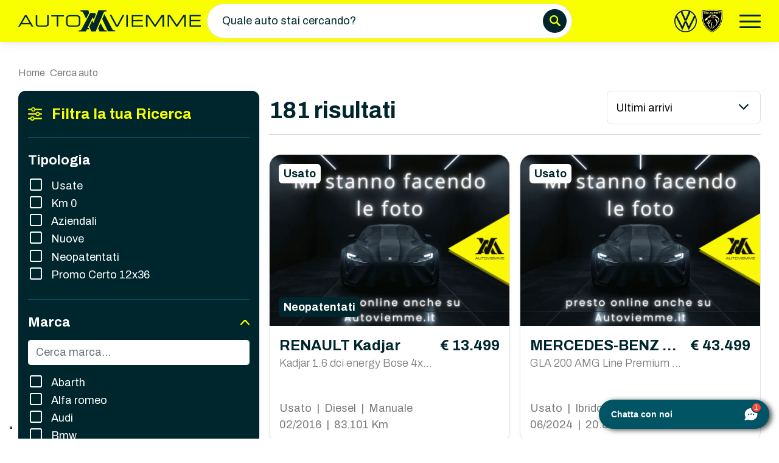

--- FILE ---
content_type: text/html; charset=utf-8
request_url: https://www.autoviemme.it/it-it/ricerca-avanzata/?order_by=1&order_type=0
body_size: 14781
content:
<!DOCTYPE html>
<html lang="it" class="">
<head>
    <meta charset="utf-8" />
    <meta http-equiv="X-UA-Compatible" content="IE=edge" />
    <meta name="format-detection" content="telephone=no">
    <meta name="viewport" content="width=device-width, initial-scale=1.0" />
    <title>Trova la tua prossima auto | Autoviemme.it</title>
        <meta name="description" content="Trova l&#x27;auto dei tuoi sogni a Como. Esplora il nostro inventario e personalizza la tua ricerca per trovare la Peugeot o Volkswagen perfetta." />
        <link rel="canonical" href="https://www.autoviemme.it/it-it/ricerca-avanzata/" />
    <meta name="color-scheme" content="only">

    <!--CUSTOM CSS-->
    <link rel="stylesheet" href="/lib/bootstrap/dist/css/bootstrap.min.css" />
    <link rel="preconnect" href="https://fonts.googleapis.com" />
    <link rel="preconnect" href="https://fonts.gstatic.com" crossorigin />
    <link href="https://fonts.googleapis.com/css2?family=Archivo:wght@200;300;400;700&display=swap" rel="stylesheet">
    <link href="/lib/font-awesome/css/all.min.css" rel="stylesheet" />
    <link rel="stylesheet" href="/lib/jquery-ui-slider/jquery-ui.min.css" />
    <link href="/lib/splide/css/splide.min.css" rel="stylesheet" />
    <link href="/lib/select2/css/select2.min.css" rel="stylesheet" />
    <link rel="stylesheet" href="/lib/js-socials/jssocials.css" />
    <link rel="stylesheet" href="/lib/js-socials/jssocials-theme-flat.css" />

    <!--TEMPLATE-->
    <link rel="stylesheet" href="/css/secondNavBar.css?v=qldBSzPDAYlREhIC2QNxKyIHvXRuxbNGQGXRDjOddvc">
    <link rel="stylesheet" href="/css/main.css?v=zYBoFamsIPWzUU7vvo6vRB-vlYDVmGVZjJAGi5DLD_A" />

    <!--CUSTOM-->
    <link rel="stylesheet" href="/css/style.css?v=FkxdLW6n2_qUHMA4CB42JBWNwYjfuVjbLnw2J4qq5e0" />


    <!-- Google Tag Manager -->
    <script>
        (function(w,d,s,l,i){w[l]=w[l]||[];w[l].push({'gtm.start':
            new Date().getTime(),event:'gtm.js'});var f=d.getElementsByTagName(s)[0],
            j=d.createElement(s),dl=l!='dataLayer'?'&l='+l:'';j.async=true;j.src=
            'https://www.googletagmanager.com/gtm.js?id='+i+dl;f.parentNode.insertBefore(j,f);
            })(window,document,'script','dataLayer','GTM-T884FXT');</script>
    <!-- End Google Tag Manager -->
    <!-- ACTIVE CAMPAIGN -->
    <script>
        (function(e, t, o, n, p, r, i) {
            e.visitorGlobalObjectAlias = n;
            e[e.visitorGlobalObjectAlias] = e[e.visitorGlobalObjectAlias] || function() {
                (e[e.visitorGlobalObjectAlias].q = e[e.visitorGlobalObjectAlias].q || []).push(arguments)
            };
            e[e.visitorGlobalObjectAlias].l = (new Date).getTime();
            r = t.createElement("script");
            r.src = o;
            r.async = true;
            i = t.getElementsByTagName("script")[0];
            i.parentNode.insertBefore(r, i)
        })(window, document, "https://diffuser-cdn.app-us1.com/diffuser/diffuser.js","vgo");
            vgo('setAccount', '28814420'); vgo('setTrackByDefault', true); vgo('process');
    </script>

    
    <meta property="og:url" content="http://www.autoviemme.it/it-it/ricerca-avanzata/?order_by=1&amp;order_type=0" />
    <meta property="og:type" content="article" />
    <meta property="og:title" content="Trova la tua prossima auto | Autoviemme" />
    <meta property="og:description" content="Trova l&#x27;auto dei tuoi sogni a Como. Esplora il nostro inventario e personalizza la tua ricerca per trovare la Peugeot o Volkswagen perfetta." />
    <meta property="og:image" content="/imgc/w800-h450-mc/FileManager/RENAULT/kadjar/kadjar-16-dci-energy-bose-4x4-130cv/2016-02-25-nero-FC037RV/auto-in-arrivo.png" />
    <meta property="og:image:width" content="1080" />
    <meta property="og:image:height" content="1080" />

    
    <link href="/css/listato.css?v=SEEIvxWkR4-yYcDVUwyKvKid14rAUbcdH3Na2WHYMvc" rel="stylesheet" />

    <style>
        @media (max-width: 991px) {
            body .iubenda-tp-btn:not(.iubenda-floatable-tb-btn)[data-tp-float][data-tp-float=bottom-left] {
                bottom: 62px !important;
            }
        }

        @media (max-width: 991px) {
            .av-menu-mobile{
                display: none !important;
            }
        }
    </style>

</head>
<body class="">
    <header b-9ita9hce3w class="bg-yellow px-section py-3">
        <div b-9ita9hce3w class="container-1780 d-flex align-items-center">
            <div b-9ita9hce3w class="is-clickable btn-close-advanced-search btn-arrow"><img b-9ita9hce3w src="/images/chevron-right-icon.svg" style="transform: rotate(180deg)" width="11" alt="Icona Freccia - Chiudi filtri - Autoviemme" /></div>
            <a b-9ita9hce3w href="/it-it/home/" class="d-block"><img b-9ita9hce3w src="/images/autoviemme-logo.svg" class="max-w-230-lg max-w-230-xs" width="300" alt="Logo - Autoviemme" /></a>
            <div b-9ita9hce3w class="min-w-600 max-w-600 min-w-400-lg max-w-400-lg is-abs-h-centered is-rounded-50 border-grey-borders ps-4 pe-2 py-2 align-items-center justify-content-between bg-white is-clickable d-none d-lg-flex" data-bs-toggle="modal" data-bs-target="#advanced-search-modal">
                <p b-9ita9hce3w class="is-size-7 mb-0">Quale auto stai cercando?</p>
                <img b-9ita9hce3w src="/images/search-icon.svg" alt="Icona Cerca - Autoviemme" />
            </div>
            <div b-9ita9hce3w class="justify-content-end ms-auto me-4 d-none d-md-flex" style="gap: 10px;">
                <a b-9ita9hce3w href="/it-it/offerte/volkswagen/" target="_blank" class="px-1"><img b-9ita9hce3w src="/images/volkswagen-logo.svg" height="37" alt="Logo Volkswagen - Autoviemme" /></a>
                <a b-9ita9hce3w href="/it-it/offerte/peugeot/" target="_blank" class="px-1"><img b-9ita9hce3w src="/images/peugeot-logo.svg" height="37" alt="Logo Peugeot - Autoviemme" /></a>
            </div>
            <div b-9ita9hce3w class="is-clickable ms-auto ms-md-0" data-bs-toggle="offcanvas" data-bs-target="#sidebar-menu" aria-controls="sidebar-menu">
                <img b-9ita9hce3w src="/images/menu-icon.svg" width="35" class="max-w-24-xs" alt="Icona Menu - Autoviemme" />
            </div>
        </div>
    </header>

    <!-- MENU BOTTOM MOBILE -->
    <div b-9ita9hce3w class="av-menu-mobile d-lg-none">
        <img b-9ita9hce3w src="/images/bg-menu-mobile-left.svg" class="menu-bg" alt="Elemento grafico - Autoviemme" />
        <img b-9ita9hce3w src="/images/bg-menu-mobile-yellow-left.svg" class="menu-yellow" alt="Elemento grafico - Autoviemme" />
        <div b-9ita9hce3w class="bg-text-primary menu-inner d-flex justify-content-center h-100 w-100 pt-2" style="gap: 35px;">
            <a b-9ita9hce3w href="mailto:info@autoviemme.it" class="d-block text-center no-decoration">
                <img b-9ita9hce3w src="/images/email-icon-active.svg" height="20" class="mb-1 not-active-img" alt="Icona Email - Autoviemme" />
                <img b-9ita9hce3w src="/images/email-icon.svg" height="20" class="mb-1 active-img" alt="Icona Email - Autoviemme" />
                <p b-9ita9hce3w class="mb-0 text-white is-size-9">Email</p>
            </a>
            <a b-9ita9hce3w href="#" class="d-block text-center no-decoration" data-bs-toggle="modal" data-bs-target="#advanced-search-modal">
                <img b-9ita9hce3w src="/images/search-icon-only-active.svg" height="20" class="mb-1 not-active-img" alt="Icona Cerca - Autoviemme" />
                <img b-9ita9hce3w src="/images/search-icon-only.svg" height="20" class="mb-1 active-img" alt="Icona Cerca - Autoviemme" />
                <p b-9ita9hce3w class="mb-0 text-white is-size-9">Cerca</p>
            </a>
            <a b-9ita9hce3w href="tel:031800261" class="d-block text-center no-decoration">
                <img b-9ita9hce3w src="/images/phone-icon-active.svg" height="20" class="mb-1 not-active-img" alt="Icona Telefono - Autoviemme" />
                <img b-9ita9hce3w src="/images/phone-icon.svg" height="20" class="mb-1 active-img" alt="Icona Telefono - Autoviemme" />
                <p b-9ita9hce3w class="mb-0 text-white is-size-9">Telefono</p>
            </a>
        </div>
        <img b-9ita9hce3w src="/images/bg-menu-mobile-right.svg" class="menu-bg" alt="Elemento grafico - Autoviemme" />
        <img b-9ita9hce3w src="/images/bg-menu-mobile-yellow-right.svg" class="menu-yellow" alt="Elemento grafico - Autoviemme" />
    </div>

    <!-- OFFCANVAS -->
    
<!-- OFFCANVAS BOTTOM -->
<div class="offcanvas offcanvas-end" data-bs-scroll="true" tabindex="-1" id="sidebar-menu">
    <div class="offcanvas-header px-4">
        <h5 class="offcanvas-title">
            <img src="/images/autoviemme-logo.svg" width="230" alt="Logo - Autoviemme" class="my-3">
        </h5>
        <button type="button" class="btn-close text-reset d-block" data-bs-dismiss="offcanvas" aria-label="Close"></button>
    </div>
    <div class="offcanvas-body pt-0 px-4">
        <nav class='animated bounceInDown '>
            <ul class="list-group-flush pt-0">
                <li>
                    <h4 class="is-size-7 fw-bold mb-2 mt-0">Parco Auto</h4>
                </li>
                <li class="pb-3 border-b-grey-borders mb-3">
                    <div class="row">
                        <div class="col-md-6">
                            <a href='/it-it/tipologia-usato/' class="text-primary pt-1 pb-0 is-size-8" style="color: var(--text-primary) !important">Auto Usate</a>
                        </div>
                        <div class="col-md-6">
                            <a href='/it-it/ricerca-avanzata/?ForNoviceDriver=True' class="text-primary pt-1 pb-0 is-size-8" style="color: var(--text-primary) !important">Per Neopatentati</a>
                        </div>
                        <div class="col-md-6">
                            <a href='/it-it/ricerca-avanzata?IsSpecialOffer=True' class="text-primary pt-1 pb-0 is-size-8" style="color: var(--text-primary) !important">Auto Promo Certo</a>
                        </div>
                        <div class="col-md-6">
                            <a href='/it-it/tipologia-nuovo/' class="text-primary pt-1 pb-0 is-size-8" style="color: var(--text-primary) !important">Auto Nuove</a>
                        </div>
                        <div class="col-md-6">
                            <a href='/it-it/tipologia-km0/' class="text-primary pt-1 pb-0 is-size-8" style="color: var(--text-primary) !important">Auto Km 0</a>
                        </div>
                        <div class="col-md-6">
                            <a href='/it-it/ricerca-avanzata/' class="text-primary pt-1 pb-0 is-size-8" style="color: var(--text-primary) !important">Tutte le auto</a>
                        </div>
                    </div>
                </li>
                <li>
                    <h4 class="is-size-7 fw-bold mb-2 mt-0">I nostri brand</h4>
                </li>
                <li class="pb-3 border-b-grey-borders mb-3">
                    <div class="row">
                        <div class="col-md-6">
                            <a href='/it-it/offerte/volkswagen/' class="text-primary pt-1 pb-0 is-size-8" style="color: var(--text-primary) !important">Offerte Volkswagen</a>
                        </div>
                        <div class="col-md-6">
                            <a href='/it-it/offerte/volkswagen/service/' class="text-primary pt-1 pb-0  is-size-8" style="color: var(--text-primary) !important">Service Volkswagen</a>
                        </div>
                        <div class="col-md-6">
                            <a href='/it-it/offerte/peugeot/' class="text-primary pt-1 pb-0 is-size-8" style="color: var(--text-primary) !important">Offerte Peugeot</a>
                        </div>
                        <div class="col-md-6">
                            <a href='/it-it/offerte/peugeot/service/' class="text-primary pt-1 pb-0 is-size-8" style="color: var(--text-primary) !important">Service Peugeot</a>
                        </div>
                    </div>
                </li>
                <li>
                    <h4 class="is-size-7 fw-bold mb-2 mt-0">Promozioni</h4>
                </li>
                <li class="pb-3 border-b-grey-borders mb-3">
                    <div class="row">
                        <div class="col-md-6">
                            <a href='/it-it/promo-certo-12-36/' class="text-primary pt-1 pb-0  is-size-8" style="color: var(--text-primary) !important">Promo Certo 12x36</a>
                        </div>
                            <div class="col-md-6">
                                <a href='/it-it/promozioni/' class="text-primary pt-1 pb-0  is-size-8" style="color: var(--text-primary) !important">Tutte le promozioni</a>
                            </div>
                    </div>
                </li>
                <li>
                    <h4 class="is-size-7 fw-bold mb-2 mt-0">Servizi</h4>
                </li>
                <li class="pb-3 border-b-grey-borders mb-3">
                    <div class="row">
                        <div class="col-md-6">
                            <a href='/it-it/test-drive/' class="text-primary pt-1 pb-0  is-size-8" style="color: var(--text-primary) !important">Prenota Test Drive</a>
                        </div>
                        <div class="col-md-6">
                            <a href='/it-it/acquisto-auto/' class="text-primary pt-1 pb-0  is-size-8" style="color: var(--text-primary) !important">Acquisto auto</a>
                        </div>
                        <div class="col-md-6">
                            <a href='/it-it/vendi-la-tua-auto/' class="text-primary pt-1 pb-0  is-size-8" style="color: var(--text-primary) !important">Vendi la tua auto</a>
                        </div>
                        <div class="col-md-6">
                            <a href='/it-it/sostenibilita/' class="text-primary pt-1 pb-0  is-size-8" style="color: var(--text-primary) !important">Sostenibilità</a>
                        </div>
                    </div>
                </li>
                <li class="pb-3 border-b-grey-borders mb-3">
                    <h4 class="py-0 mb-0"><a href="/it-it/blog/" class="is-size-7 fw-bold py-0 mb-0 mt-0" style="color: var(--text-primary) !important">Blog</a></h4>
                </li>
                    <li class="pb-3 border-b-grey-borders mb-3">
                        <h4 class="py-0 mb-0"><a href="/it-it/lavora-con-noi/" class="is-size-7 fw-bold py-0 mb-0 mt-0" style="color: var(--text-primary) !important">Lavora con noi</a></h4>
                    </li>
                <li class="pb-3 border-b-grey-borders mb-3">
                    <h4 class="py-0 mb-0"><a href="/it-it/chi-siamo/" class="is-size-7 fw-bold py-0 mb-0 mt-0" style="color: var(--text-primary) !important">Chi siamo</a></h4>
                </li>
                <li class="pb-3">
                    <h4 class="py-0 mb-0"><a href="/it-it/contatti/" class="is-size-7 fw-bold py-0 mb-0 mt-0" style="color: var(--text-primary) !important">Contatti</a></h4>
                </li>
            </ul>
        </nav>
    </div>
</div>


    <!-- ADVANCED SEARCH -->
    
<div class="modal fade modal-fullscreen-md-down" id="advanced-search-modal" tabindex="-1">
    <div class="modal-dialog modal-lg mt-3">
        <div class="modal-content bg-white is-rounded-20">
            <div class="modal-body px-4 pb-4">
                <form action="/it-it/ricerca-avanzata/" method="GET" class="d-flex align-items-center pb-3 border-b-grey-borders mb-4" id="advanced-search-form">
                    <input type="text" name="Search" class="w-100 is-size-7" style="border: none !important; outline: none !important" placeholder="Cerca..." autocomplete="off" />
                    <img src="/images/search-icon.svg" width="50" class="ps-2 d-none d-md-block is-clickable start-search-btn" alt="Icona Cerca - Autoviemme" />
                    <div class="is-clickable bg-transparent text-white cancel-btn d-block d-md-none">
                        Annulla
                    </div>
                </form>
                <div class="advanced-search-result is-default">
                    <div class="loader-content">
                        <p class="is-size-6 fw-bold text-center mb-3">Stiamo caricando i risultati</p>
                        <div class="loader my-0">Loading...</div>
                    </div>
                    <div class="default-content">
                        <h4 class="is-size-5 fw-bold mb-3">Ricerca Rapida</h4>
                        <div class="d-flex align-items-start flex-wrap min-h-108" style="gap: 8px;">
                            <a href="/it-it/tipologia-usato/" class="d-block no-upper btn btn-search-tag d-flex align-items-center">
                                Auto Usate
                                <img class="ms-3 d-none d-md-inline" src="/images/chevron-icon-right-active.svg" width="8" alt="Icona freccia - Autoviemme" />
                                <img class="ms-3 d-inline d-md-none" src="/images/chevron-right-icon.svg" width="8" alt="Icona freccia - Autoviemme" />
                            </a>
                            <a href="/it-it/tipologia-km0/" class="d-block no-upper btn btn-search-tag d-flex align-items-center">
                                Auto Km 0
                                <img class="ms-3 d-none d-md-inline" src="/images/chevron-icon-right-active.svg" width="8" alt="Icona freccia - Autoviemme" />
                                <img class="ms-3 d-inline d-md-none" src="/images/chevron-right-icon.svg" width="8" alt="Icona freccia - Autoviemme" />
                            </a>
                            <a href="/it-it/tipologia-aziendale/" class="d-block no-upper btn btn-search-tag d-flex align-items-center">
                                Aziendali
                                <img class="ms-3 d-none d-md-inline" src="/images/chevron-icon-right-active.svg" width="8" alt="Icona freccia - Autoviemme" />
                                <img class="ms-3 d-inline d-md-none" src="/images/chevron-right-icon.svg" width="8" alt="Icona freccia - Autoviemme" />
                            </a>
                            <a href="/it-it/ricerca-avanzata/?Transmissions=Automatico" class="d-block no-upper btn btn-search-tag d-flex align-items-center">
                                Automatico
                                <img class="ms-3 d-none d-md-inline" src="/images/chevron-icon-right-active.svg" width="8" alt="Icona freccia - Autoviemme" />
                                <img class="ms-3 d-inline d-md-none" src="/images/chevron-right-icon.svg" width="8" alt="Icona freccia - Autoviemme" />
                            </a>
                            <a href="/it-it/ricerca-avanzata/?ForNoviceDriver=True" class="d-block no-upper btn btn-search-tag d-flex align-items-center">
                                Per Neopatentati
                                <img class="ms-3 d-none d-md-inline" src="/images/chevron-icon-right-active.svg" width="8" alt="Icona freccia - Autoviemme" />
                                <img class="ms-3 d-inline d-md-none" src="/images/chevron-right-icon.svg" width="8" alt="Icona freccia - Autoviemme" />
                            </a>
                        </div>
                    </div>
                    <div class="search-results mb-5 mb-md-0"></div>
                    <div class="no-results-message">
                        <h4 class="is-size-6 fw-bold">Oh no!</h4>
                        <p class="is-size-7 is-size-8-xs">La tua ricerca non ha prodotto risultati.</p>
                    </div>
                </div>
            </div>
        </div>
    </div>
</div>


    



<div class="mobile-filters-btns py-2 px-3 bg-white d-block d-lg-none fc-shadow-bottom" id="mobile-filters-btns">
    <div class="row gx-1">
        <div class="col-12">
            <a href="#" class="btn btn-green no-upper is-normal is-size-7 justify-content-center open-filters-btn">
                <img src="/images/filtri-icon-white.svg" class="me-2" width="18" alt="Icona filtri - Autoviemme" />
                Filtri
            </a>
        </div>
    </div>
</div>
<div class="mobile-filters-btns py-2 px-3 bg-white d-block d-lg-none d-none fc-shadow-bottom" id="filters-action-btns">
    <div class="row gx-2">
        <div class="col-5">
            <a href="#" class="btn btn-empty-green no-upper is-normal is-size-8 justify-content-center search-form-reset-btn">
                Rimuovi filtri
            </a>
        </div>
        <div class="col-7">
            <a href="#" class="btn btn-green no-upper is-normal is-size-8 justify-content-center close-filters-btn">
                Mostra <span class="cars-counter is-size-8 text-white mx-1">181</span> Risultati
            </a>
        </div>
    </div>
</div>
<section class="px-section">
    
<div class="container-1780 py-3 d-flex align-items-center d-lg-block d-none" id="av-breadcrumbs">
    <nav aria-label="breadcrumb">
        <ol class="breadcrumb mb-0">
            <li class="breadcrumb-item text-grey"><a href="/it-it/home/" class="text-grey is-size-8 is-size-9-xs" style="color: var(--text-default) !important">Home</a></li>
            <li class="breadcrumb-item text-grey is-size-8 is-size-8-xs active" aria-current="page">
                Cerca auto
            </li>
        </ol>
    </nav>
    <span class="wrapper-breadcrumb-icon is-size-8 ps-2 ps-md-0 ms-auto is-clickable d-md-none"
          data-share
          data-text="Scopri le migliori offerte solo da Autoviemme!"
          data-title="Scopri le migliori offerte solo da Autoviemme!"
          data-href="http://www.autoviemme.it/it-it/ricerca-avanzata/?order_by=1&amp;order_type=0">
        <img src="/images/share-icon.svg" width="24" alt="Icona Condividi - Autoviemme" /><span class="d-none d-lg-inline-block"> Condividi</span>
    </span>
</div>


    <div class="container-1780 pb-5 pt-3 pt-lg-0 of-hidden" id="search-container">
        <div class="row gx-5 gx-lg-3 gx-4 align-items-start">
            <div class="col-lg-4 col-xxl-3">
                <div class="bg-text-primary bottom-left shadow-sm pt-lg-4 pt-0 pb-5 px-3 mb-lg-5 is-rounded-12 filter-column" id="filters">
                    

<form class="search-form" id="search-form" action="/it-it/ricerca-avanzata/?order_by=1&amp;order_type=0" method="post">
    <input class="input-validation-error" data-hide-in-url="" id="CategoryUrl" name="CategoryUrl" type="hidden" value="" />
    <input class="input-validation-error" data-hide-in-url="" id="SubCategoryUrl" name="SubCategoryUrl" type="hidden" value="" />
    <div class="hidden-tags d-none">
        <input class="input-validation-error" id="Search" name="Search" type="hidden" value="" />
    </div>
    <nav class='animated bounceInDown '>
        <div class="d-flex align-items-center d-lg-none position-sticky top-0 bg-text-primary mb-3 z-index-1">
            <img src="/images/filtri-icon.svg" width="23" alt="Icona Filtri - Autoviemme" />
            <h5 class="text-yellow fw-bold is-size-6 py-4 ps-4 mb-0">Filtra la tua Ricerca</h5>
            <button type="button" class="btn-close ms-auto close-filters-btn"></button>
        </div>
        <div class="d-none d-lg-flex align-items-center pb-4 border-b-green mb-4">
            <img src="/images/filtri-icon.svg" width="23" class="me-3" alt="Icona Filtri - Autoviemme" />
            <h5 class="text-yellow mb-0 fw-bold is-size-5 d-none d-lg-block">Filtra la tua Ricerca</h5>
        </div>
                
        <div class="search-form-group pb-4   " id="container-CarTypes">
            <h6 class="search-form-group-title is-size-6 is-size-7-lg text-white fw-bold mb-3 d-flex align-items-center is-clickable fc-accordion-title">
                Tipologia
            </h6>
            <ul class="search-form-group-checks-list px-1 fc-accordion-body">
                            <li>
                                <div class="form-check">
                                    <input type="checkbox" class="form-check-input" id="CarTypes-1" name="CarTypes" value="1"
                                      />
                                    <label class="form-check-label text-white is-size-7 is-size-8-lg is-size-8-xs ms-2" for="CarTypes-1">
                                        Usate
                                    </label>
                                </div>
                            </li>
                            <li>
                                <div class="form-check">
                                    <input type="checkbox" class="form-check-input" id="CarTypes-2" name="CarTypes" value="2"
                                      />
                                    <label class="form-check-label text-white is-size-7 is-size-8-lg is-size-8-xs ms-2" for="CarTypes-2">
                                        Km 0
                                    </label>
                                </div>
                            </li>
                            <li>
                                <div class="form-check">
                                    <input type="checkbox" class="form-check-input" id="CarTypes-3" name="CarTypes" value="3"
                                      />
                                    <label class="form-check-label text-white is-size-7 is-size-8-lg is-size-8-xs ms-2" for="CarTypes-3">
                                        Aziendali
                                    </label>
                                </div>
                            </li>
                            <li>
                                <div class="form-check">
                                    <input type="checkbox" class="form-check-input" id="CarTypes-4" name="CarTypes" value="4"
                                      />
                                    <label class="form-check-label text-white is-size-7 is-size-8-lg is-size-8-xs ms-2" for="CarTypes-4">
                                        Nuove
                                    </label>
                                </div>
                            </li>
            </ul>
        </div>

                
            <div class="search-form-group inner no-borders pb-4 pt-0">
                <ul class="search-form-group-checks-list px-1">
                        <li>
                            <div class="form-check">
                                <input type="checkbox" class="form-check-input" id="ForNoviceDriver-True" name="ForNoviceDriver" value="True"
                                  />
                                <label class="form-check-label text-white is-size-7 is-size-8-lg is-size-8-xs ms-2" for="ForNoviceDriver-True">
                                    Neopatentati
                                </label>
                            </div>
                        </li>
                        <li>
                            <div class="form-check">
                                <input type="checkbox" class="form-check-input" id="IsSpecialOffer-True" name="IsSpecialOffer" value="True"
                                  />
                                <label class="form-check-label text-white is-size-7 is-size-8-lg is-size-8-xs ms-2" for="IsSpecialOffer-True">
                                    Promo Certo 12x36
                                </label>
                            </div>
                        </li>
                </ul>
            </div>

                
        <div class="search-form-group fc-accordion is-open pb-4 pt-4 border-t-green">
            <h6 class="search-form-group-title text-white is-size-6 is-size-7-lg fw-bold mb-3 d-flex align-items-center is-clickable fc-accordion-title">
                Marca
                <span class="ms-auto d-block">
                    <img src="/images/chevron-down-icon-active.svg" class="arrow" width="15" alt="Icona freccia - Autoviemme" />
                </span>
            </h6>
            <div class="w-100 fc-accordion-body show-more-list" data-max-items="6">
                <input type="text" class="form-control border-light-grey mb-3 is-size-7" id="brands-search" placeholder="Cerca marca..." />
                <ul class="search-form-group-checks-list px-1">
                            <li class="show-more-item">
                                <div class="form-check">
                                    <input type="checkbox" class="form-check-input" id="BrandsIds-9" name="BrandsIds" value="9"
                                      />
                                    <label class="form-check-label text-white is-size-7 is-size-8-lg is-size-8-xs ms-2" for="BrandsIds-9">
                                        Abarth
                                    </label>
                                </div>
                            </li>
                            <li class="show-more-item">
                                <div class="form-check">
                                    <input type="checkbox" class="form-check-input" id="BrandsIds-7" name="BrandsIds" value="7"
                                      />
                                    <label class="form-check-label text-white is-size-7 is-size-8-lg is-size-8-xs ms-2" for="BrandsIds-7">
                                        Alfa romeo
                                    </label>
                                </div>
                            </li>
                            <li class="show-more-item">
                                <div class="form-check">
                                    <input type="checkbox" class="form-check-input" id="BrandsIds-8" name="BrandsIds" value="8"
                                      />
                                    <label class="form-check-label text-white is-size-7 is-size-8-lg is-size-8-xs ms-2" for="BrandsIds-8">
                                        Audi
                                    </label>
                                </div>
                            </li>
                            <li class="show-more-item">
                                <div class="form-check">
                                    <input type="checkbox" class="form-check-input" id="BrandsIds-19" name="BrandsIds" value="19"
                                      />
                                    <label class="form-check-label text-white is-size-7 is-size-8-lg is-size-8-xs ms-2" for="BrandsIds-19">
                                        Bmw
                                    </label>
                                </div>
                            </li>
                            <li class="show-more-item">
                                <div class="form-check">
                                    <input type="checkbox" class="form-check-input" id="BrandsIds-2" name="BrandsIds" value="2"
                                      />
                                    <label class="form-check-label text-white is-size-7 is-size-8-lg is-size-8-xs ms-2" for="BrandsIds-2">
                                        Citroen
                                    </label>
                                </div>
                            </li>
                            <li class="show-more-item">
                                <div class="form-check">
                                    <input type="checkbox" class="form-check-input" id="BrandsIds-90" name="BrandsIds" value="90"
                                      />
                                    <label class="form-check-label text-white is-size-7 is-size-8-lg is-size-8-xs ms-2" for="BrandsIds-90">
                                        Cupra
                                    </label>
                                </div>
                            </li>
                            <li class="show-more-item">
                                <div class="form-check">
                                    <input type="checkbox" class="form-check-input" id="BrandsIds-74" name="BrandsIds" value="74"
                                      />
                                    <label class="form-check-label text-white is-size-7 is-size-8-lg is-size-8-xs ms-2" for="BrandsIds-74">
                                        Daihatsu
                                    </label>
                                </div>
                            </li>
                            <li class="show-more-item">
                                <div class="form-check">
                                    <input type="checkbox" class="form-check-input" id="BrandsIds-5" name="BrandsIds" value="5"
                                      />
                                    <label class="form-check-label text-white is-size-7 is-size-8-lg is-size-8-xs ms-2" for="BrandsIds-5">
                                        Fiat
                                    </label>
                                </div>
                            </li>
                            <li class="show-more-item">
                                <div class="form-check">
                                    <input type="checkbox" class="form-check-input" id="BrandsIds-31" name="BrandsIds" value="31"
                                      />
                                    <label class="form-check-label text-white is-size-7 is-size-8-lg is-size-8-xs ms-2" for="BrandsIds-31">
                                        Ford
                                    </label>
                                </div>
                            </li>
                            <li class="show-more-item">
                                <div class="form-check">
                                    <input type="checkbox" class="form-check-input" id="BrandsIds-124" name="BrandsIds" value="124"
                                      />
                                    <label class="form-check-label text-white is-size-7 is-size-8-lg is-size-8-xs ms-2" for="BrandsIds-124">
                                        Hummer
                                    </label>
                                </div>
                            </li>
                            <li class="show-more-item">
                                <div class="form-check">
                                    <input type="checkbox" class="form-check-input" id="BrandsIds-11" name="BrandsIds" value="11"
                                      />
                                    <label class="form-check-label text-white is-size-7 is-size-8-lg is-size-8-xs ms-2" for="BrandsIds-11">
                                        Hyundai
                                    </label>
                                </div>
                            </li>
                            <li class="show-more-item">
                                <div class="form-check">
                                    <input type="checkbox" class="form-check-input" id="BrandsIds-72" name="BrandsIds" value="72"
                                      />
                                    <label class="form-check-label text-white is-size-7 is-size-8-lg is-size-8-xs ms-2" for="BrandsIds-72">
                                        Jeep
                                    </label>
                                </div>
                            </li>
                            <li class="show-more-item">
                                <div class="form-check">
                                    <input type="checkbox" class="form-check-input" id="BrandsIds-42" name="BrandsIds" value="42"
                                      />
                                    <label class="form-check-label text-white is-size-7 is-size-8-lg is-size-8-xs ms-2" for="BrandsIds-42">
                                        Kia
                                    </label>
                                </div>
                            </li>
                            <li class="show-more-item">
                                <div class="form-check">
                                    <input type="checkbox" class="form-check-input" id="BrandsIds-44" name="BrandsIds" value="44"
                                      />
                                    <label class="form-check-label text-white is-size-7 is-size-8-lg is-size-8-xs ms-2" for="BrandsIds-44">
                                        Land rover
                                    </label>
                                </div>
                            </li>
                            <li class="show-more-item">
                                <div class="form-check">
                                    <input type="checkbox" class="form-check-input" id="BrandsIds-20" name="BrandsIds" value="20"
                                      />
                                    <label class="form-check-label text-white is-size-7 is-size-8-lg is-size-8-xs ms-2" for="BrandsIds-20">
                                        Mercedes
                                    </label>
                                </div>
                            </li>
                            <li class="show-more-item">
                                <div class="form-check">
                                    <input type="checkbox" class="form-check-input" id="BrandsIds-12" name="BrandsIds" value="12"
                                      />
                                    <label class="form-check-label text-white is-size-7 is-size-8-lg is-size-8-xs ms-2" for="BrandsIds-12">
                                        Mini
                                    </label>
                                </div>
                            </li>
                            <li class="show-more-item">
                                <div class="form-check">
                                    <input type="checkbox" class="form-check-input" id="BrandsIds-57" name="BrandsIds" value="57"
                                      />
                                    <label class="form-check-label text-white is-size-7 is-size-8-lg is-size-8-xs ms-2" for="BrandsIds-57">
                                        Nissan
                                    </label>
                                </div>
                            </li>
                            <li class="show-more-item">
                                <div class="form-check">
                                    <input type="checkbox" class="form-check-input" id="BrandsIds-6" name="BrandsIds" value="6"
                                      />
                                    <label class="form-check-label text-white is-size-7 is-size-8-lg is-size-8-xs ms-2" for="BrandsIds-6">
                                        Opel
                                    </label>
                                </div>
                            </li>
                            <li class="show-more-item">
                                <div class="form-check">
                                    <input type="checkbox" class="form-check-input" id="BrandsIds-1" name="BrandsIds" value="1"
                                      />
                                    <label class="form-check-label text-white is-size-7 is-size-8-lg is-size-8-xs ms-2" for="BrandsIds-1">
                                        Peugeot
                                    </label>
                                </div>
                            </li>
                            <li class="show-more-item">
                                <div class="form-check">
                                    <input type="checkbox" class="form-check-input" id="BrandsIds-60" name="BrandsIds" value="60"
                                      />
                                    <label class="form-check-label text-white is-size-7 is-size-8-lg is-size-8-xs ms-2" for="BrandsIds-60">
                                        Porsche
                                    </label>
                                </div>
                            </li>
                            <li class="show-more-item">
                                <div class="form-check">
                                    <input type="checkbox" class="form-check-input" id="BrandsIds-14" name="BrandsIds" value="14"
                                      />
                                    <label class="form-check-label text-white is-size-7 is-size-8-lg is-size-8-xs ms-2" for="BrandsIds-14">
                                        Renault
                                    </label>
                                </div>
                            </li>
                            <li class="show-more-item">
                                <div class="form-check">
                                    <input type="checkbox" class="form-check-input" id="BrandsIds-15" name="BrandsIds" value="15"
                                      />
                                    <label class="form-check-label text-white is-size-7 is-size-8-lg is-size-8-xs ms-2" for="BrandsIds-15">
                                        Seat
                                    </label>
                                </div>
                            </li>
                            <li class="show-more-item">
                                <div class="form-check">
                                    <input type="checkbox" class="form-check-input" id="BrandsIds-16" name="BrandsIds" value="16"
                                      />
                                    <label class="form-check-label text-white is-size-7 is-size-8-lg is-size-8-xs ms-2" for="BrandsIds-16">
                                        Subaru
                                    </label>
                                </div>
                            </li>
                            <li class="show-more-item">
                                <div class="form-check">
                                    <input type="checkbox" class="form-check-input" id="BrandsIds-17" name="BrandsIds" value="17"
                                      />
                                    <label class="form-check-label text-white is-size-7 is-size-8-lg is-size-8-xs ms-2" for="BrandsIds-17">
                                        Suzuki
                                    </label>
                                </div>
                            </li>
                            <li class="show-more-item">
                                <div class="form-check">
                                    <input type="checkbox" class="form-check-input" id="BrandsIds-4" name="BrandsIds" value="4"
                                      />
                                    <label class="form-check-label text-white is-size-7 is-size-8-lg is-size-8-xs ms-2" for="BrandsIds-4">
                                        Toyota
                                    </label>
                                </div>
                            </li>
                            <li class="show-more-item">
                                <div class="form-check">
                                    <input type="checkbox" class="form-check-input" id="BrandsIds-13" name="BrandsIds" value="13"
                                      />
                                    <label class="form-check-label text-white is-size-7 is-size-8-lg is-size-8-xs ms-2" for="BrandsIds-13">
                                        Volkswagen
                                    </label>
                                </div>
                            </li>
                            <li class="show-more-item">
                                <div class="form-check">
                                    <input type="checkbox" class="form-check-input" id="BrandsIds-27" name="BrandsIds" value="27"
                                     disabled />
                                    <label class="form-check-label text-white is-size-7 is-size-8-lg is-size-8-xs ms-2" for="BrandsIds-27">
                                        Chevrolet
                                    </label>
                                </div>
                            </li>
                            <li class="show-more-item">
                                <div class="form-check">
                                    <input type="checkbox" class="form-check-input" id="BrandsIds-3" name="BrandsIds" value="3"
                                     disabled />
                                    <label class="form-check-label text-white is-size-7 is-size-8-lg is-size-8-xs ms-2" for="BrandsIds-3">
                                        Ds
                                    </label>
                                </div>
                            </li>
                            <li class="show-more-item">
                                <div class="form-check">
                                    <input type="checkbox" class="form-check-input" id="BrandsIds-21" name="BrandsIds" value="21"
                                     disabled />
                                    <label class="form-check-label text-white is-size-7 is-size-8-lg is-size-8-xs ms-2" for="BrandsIds-21">
                                        Lancia
                                    </label>
                                </div>
                            </li>
                            <li class="show-more-item">
                                <div class="form-check">
                                    <input type="checkbox" class="form-check-input" id="BrandsIds-51" name="BrandsIds" value="51"
                                     disabled />
                                    <label class="form-check-label text-white is-size-7 is-size-8-lg is-size-8-xs ms-2" for="BrandsIds-51">
                                        Mazda
                                    </label>
                                </div>
                            </li>
                            <li class="show-more-item">
                                <div class="form-check">
                                    <input type="checkbox" class="form-check-input" id="BrandsIds-65" name="BrandsIds" value="65"
                                     disabled />
                                    <label class="form-check-label text-white is-size-7 is-size-8-lg is-size-8-xs ms-2" for="BrandsIds-65">
                                        Skoda
                                    </label>
                                </div>
                            </li>
                            <li class="show-more-item">
                                <div class="form-check">
                                    <input type="checkbox" class="form-check-input" id="BrandsIds-66" name="BrandsIds" value="66"
                                     disabled />
                                    <label class="form-check-label text-white is-size-7 is-size-8-lg is-size-8-xs ms-2" for="BrandsIds-66">
                                        Smart
                                    </label>
                                </div>
                            </li>
                            <li class="show-more-item">
                                <div class="form-check">
                                    <input type="checkbox" class="form-check-input" id="BrandsIds-18" name="BrandsIds" value="18"
                                     disabled />
                                    <label class="form-check-label text-white is-size-7 is-size-8-lg is-size-8-xs ms-2" for="BrandsIds-18">
                                        Volvo
                                    </label>
                                </div>
                            </li>
                </ul>
                <a href="#" class="my-4 d-block show-more-btn text-start text-white is-size-7 is-size-8-xs">
                    <u>Mostra tutte le marche</u>
                </a>
                <a href="#" class="my-4 d-block show-less-btn text-start text-white is-size-7 is-size-8-xs d-none">
                    <u>Nascondi le marche</u>
                </a>
            </div>
        </div>

                
        <div class="search-form-group pb-4 pt-4 border-t-green fc-accordion is-open d-none" id="container-ModelsIds">
            <h6 class="search-form-group-title is-size-6 is-size-7-lg text-white fw-bold mb-3 d-flex align-items-center is-clickable fc-accordion-title">
                Modello
                    <span class="ms-auto d-block">
                        <img src="/images/chevron-down-icon-active.svg" class="arrow" width="15" alt="Icona freccia - Autoviemme" />
                    </span>
            </h6>
            <ul class="search-form-group-checks-list px-1 fc-accordion-body">
            </ul>
        </div>

                
        <div class="search-form-group pb-4 pt-4 border-t-green fc-accordion is-open " id="container-CompanyBranchesIds">
            <h6 class="search-form-group-title is-size-6 is-size-7-lg text-white fw-bold mb-3 d-flex align-items-center is-clickable fc-accordion-title">
                Disponibile presso
                    <span class="ms-auto d-block">
                        <img src="/images/chevron-down-icon-active.svg" class="arrow" width="15" alt="Icona freccia - Autoviemme" />
                    </span>
            </h6>
            <ul class="search-form-group-checks-list px-1 fc-accordion-body">
                            <li>
                                <div class="form-check">
                                    <input type="checkbox" class="form-check-input" id="CompanyBranchesIds-27" name="CompanyBranchesIds" value="27"
                                      />
                                    <label class="form-check-label text-white is-size-7 is-size-8-lg is-size-8-xs ms-2" for="CompanyBranchesIds-27">
                                        Autoviemme Olgiate srl
                                    </label>
                                </div>
                            </li>
                            <li>
                                <div class="form-check">
                                    <input type="checkbox" class="form-check-input" id="CompanyBranchesIds-28" name="CompanyBranchesIds" value="28"
                                      />
                                    <label class="form-check-label text-white is-size-7 is-size-8-lg is-size-8-xs ms-2" for="CompanyBranchesIds-28">
                                        Autoviemme Como srl
                                    </label>
                                </div>
                            </li>
            </ul>
        </div>

                
        <div class="search-form-group pb-4 pt-4 border-t-green fc-accordion is-open " id="container-FuelTypes">
            <h6 class="search-form-group-title is-size-6 is-size-7-lg text-white fw-bold mb-3 d-flex align-items-center is-clickable fc-accordion-title">
                Alimentazione
                    <span class="ms-auto d-block">
                        <img src="/images/chevron-down-icon-active.svg" class="arrow" width="15" alt="Icona freccia - Autoviemme" />
                    </span>
            </h6>
            <ul class="search-form-group-checks-list px-1 fc-accordion-body">
                            <li>
                                <div class="form-check">
                                    <input type="checkbox" class="form-check-input" id="FuelTypes-1" name="FuelTypes" value="1"
                                      />
                                    <label class="form-check-label text-white is-size-7 is-size-8-lg is-size-8-xs ms-2" for="FuelTypes-1">
                                        Benzina
                                    </label>
                                </div>
                            </li>
                            <li>
                                <div class="form-check">
                                    <input type="checkbox" class="form-check-input" id="FuelTypes-2" name="FuelTypes" value="2"
                                      />
                                    <label class="form-check-label text-white is-size-7 is-size-8-lg is-size-8-xs ms-2" for="FuelTypes-2">
                                        Diesel
                                    </label>
                                </div>
                            </li>
                            <li>
                                <div class="form-check">
                                    <input type="checkbox" class="form-check-input" id="FuelTypes-11" name="FuelTypes" value="11"
                                      />
                                    <label class="form-check-label text-white is-size-7 is-size-8-lg is-size-8-xs ms-2" for="FuelTypes-11">
                                        Elettrico
                                    </label>
                                </div>
                            </li>
                            <li>
                                <div class="form-check">
                                    <input type="checkbox" class="form-check-input" id="FuelTypes-13" name="FuelTypes" value="13"
                                      />
                                    <label class="form-check-label text-white is-size-7 is-size-8-lg is-size-8-xs ms-2" for="FuelTypes-13">
                                        Ibrido Benzina
                                    </label>
                                </div>
                            </li>
                            <li>
                                <div class="form-check">
                                    <input type="checkbox" class="form-check-input" id="FuelTypes-14" name="FuelTypes" value="14"
                                      />
                                    <label class="form-check-label text-white is-size-7 is-size-8-lg is-size-8-xs ms-2" for="FuelTypes-14">
                                        Ibrido Diesel
                                    </label>
                                </div>
                            </li>
            </ul>
        </div>

                
        <div class="search-form-group pb-4 pt-4 border-t-green fc-accordion is-open " id="container-Transmissions">
            <h6 class="search-form-group-title is-size-6 is-size-7-lg text-white fw-bold mb-3 d-flex align-items-center is-clickable fc-accordion-title">
                Cambio
                    <span class="ms-auto d-block">
                        <img src="/images/chevron-down-icon-active.svg" class="arrow" width="15" alt="Icona freccia - Autoviemme" />
                    </span>
            </h6>
            <ul class="search-form-group-checks-list px-1 fc-accordion-body">
                            <li>
                                <div class="form-check">
                                    <input type="checkbox" class="form-check-input" id="Transmissions-Manuale" name="Transmissions" value="Manuale"
                                      />
                                    <label class="form-check-label text-white is-size-7 is-size-8-lg is-size-8-xs ms-2" for="Transmissions-Manuale">
                                        Cambio Manuale
                                    </label>
                                </div>
                            </li>
                            <li>
                                <div class="form-check">
                                    <input type="checkbox" class="form-check-input" id="Transmissions-Automatico" name="Transmissions" value="Automatico"
                                      />
                                    <label class="form-check-label text-white is-size-7 is-size-8-lg is-size-8-xs ms-2" for="Transmissions-Automatico">
                                        Cambio Automatico
                                    </label>
                                </div>
                            </li>
            </ul>
        </div>

                
        <div class="search-form-group fc-accordion is-open pb-4 pt-4 border-t-green">
            <h6 class="search-form-group-title text-white is-size-6 is-size-7-lg fw-bold mb-3 d-flex align-items-center is-clickable fc-accordion-title">
                Prezzo
                <span class="ms-auto d-block">
                    <img src="/images/chevron-down-icon-active.svg" class="arrow" width="15" alt="Icona freccia - Autoviemme" />
                </span>
            </h6>
            <div class="w-100 fc-accordion-body">
                <div class="row gx-2 mb-3">
                    <div class="col-6">
                        <select name="MinPrice" class="form-select border-light-grey py-2 fc-select" data-minimum-results-for-search="Infinity" data-title="Da">
                            <option value="">Da</option>
                                    <option value="0"  >&#x20AC; 0</option>
                                    <option value="5000"  >&#x20AC; 5.000</option>
                                    <option value="10000"  >&#x20AC; 10.000</option>
                                    <option value="15000"  >&#x20AC; 15.000</option>
                                    <option value="20000"  >&#x20AC; 20.000</option>
                                    <option value="25000"  >&#x20AC; 25.000</option>
                                    <option value="30000"  >&#x20AC; 30.000</option>
                                    <option value="35000"  >&#x20AC; 35.000</option>
                                    <option value="40000"  >&#x20AC; 40.000</option>
                                    <option value="45000"  >&#x20AC; 45.000</option>
                                    <option value="50000"  >&#x20AC; 50.000</option>
                                    <option value="55000"  >&#x20AC; 55.000</option>
                                    <option value="60000"  >&#x20AC; 60.000</option>
                                    <option value="65000"  >&#x20AC; 65.000</option>
                                    <option value="70000"  >&#x20AC; 70.000</option>
                                    <option value="75000"  >&#x20AC; 75.000</option>
                                    <option value="80000" disabled >&#x20AC; 80.000</option>
                        </select>
                    </div>
                    <div class="col-6">
                        <select name="MaxPrice" class="form-select border-light-grey py-2 fc-select" data-minimum-results-for-search="Infinity" data-title="A">
                            <option value="">A</option>
                                    <option value="0"  >&#x20AC; 0</option>
                                    <option value="5000"  >&#x20AC; 5.000</option>
                                    <option value="10000"  >&#x20AC; 10.000</option>
                                    <option value="15000"  >&#x20AC; 15.000</option>
                                    <option value="20000"  >&#x20AC; 20.000</option>
                                    <option value="25000"  >&#x20AC; 25.000</option>
                                    <option value="30000"  >&#x20AC; 30.000</option>
                                    <option value="35000"  >&#x20AC; 35.000</option>
                                    <option value="40000"  >&#x20AC; 40.000</option>
                                    <option value="45000"  >&#x20AC; 45.000</option>
                                    <option value="50000"  >&#x20AC; 50.000</option>
                                    <option value="55000"  >&#x20AC; 55.000</option>
                                    <option value="60000"  >&#x20AC; 60.000</option>
                                    <option value="65000"  >&#x20AC; 65.000</option>
                                    <option value="70000"  >&#x20AC; 70.000</option>
                                    <option value="75000"  >&#x20AC; 75.000</option>
                                    <option value="80000"  >&#x20AC; 80.000</option>
                        </select>
                    </div>
                </div>
            </div>
        </div>

                
        <div class="search-form-group fc-accordion is-open pb-4 pt-4 border-t-green">
            <h6 class="search-form-group-title text-white is-size-6 is-size-7-lg fw-bold mb-3 d-flex align-items-center is-clickable fc-accordion-title">
                Immatricolazione
                <span class="ms-auto d-block">
                    <img src="/images/chevron-down-icon-active.svg" class="arrow" width="15" alt="Icona freccia - Autoviemme" />
                </span>
            </h6>
            <div class="w-100 fc-accordion-body">
                <div class="row gx-2 mb-3">
                    <div class="col-6">
                        <select name="MinRegistrationYear" class="form-select border-light-grey py-2 fc-select" data-minimum-results-for-search="Infinity" data-title="Dal">
                            <option value="">Dal</option>
                                    <option value="2026"  >2026</option>
                                    <option value="2025"  >2025</option>
                                    <option value="2024"  >2024</option>
                                    <option value="2023"  >2023</option>
                                    <option value="2022"  >2022</option>
                                    <option value="2021"  >2021</option>
                                    <option value="2020"  >2020</option>
                                    <option value="2019"  >2019</option>
                                    <option value="2018"  >2018</option>
                                    <option value="2017"  >2017</option>
                                    <option value="2016"  >2016</option>
                                    <option value="2015"  >2015</option>
                                    <option value="2014"  >2014</option>
                                    <option value="2013"  >2013</option>
                                    <option value="2012"  >2012</option>
                                    <option value="2011"  >2011</option>
                                    <option value="2010"  >2010</option>
                                    <option value="2009"  >2009</option>
                                    <option value="2008"  >2008</option>
                                    <option value="2007"  >2007</option>
                                    <option value="2006"  >2006</option>
                                    <option value="2005"  >2005</option>
                        </select>
                    </div>
                    <div class="col-6">
                        <select name="MaxRegistrationYear" class="form-select border-light-grey py-2 fc-select" data-minimum-results-for-search="Infinity" data-title="Al">
                            <option value="">Al</option>
                                    <option value="2026"  >2026</option>
                                    <option value="2025"  >2025</option>
                                    <option value="2024"  >2024</option>
                                    <option value="2023"  >2023</option>
                                    <option value="2022"  >2022</option>
                                    <option value="2021"  >2021</option>
                                    <option value="2020"  >2020</option>
                                    <option value="2019"  >2019</option>
                                    <option value="2018"  >2018</option>
                                    <option value="2017"  >2017</option>
                                    <option value="2016"  >2016</option>
                                    <option value="2015"  >2015</option>
                                    <option value="2014"  >2014</option>
                                    <option value="2013"  >2013</option>
                                    <option value="2012"  >2012</option>
                                    <option value="2011"  >2011</option>
                                    <option value="2010"  >2010</option>
                                    <option value="2009"  >2009</option>
                                    <option value="2008"  >2008</option>
                                    <option value="2007"  >2007</option>
                                    <option value="2006"  >2006</option>
                                    <option value="2005"  >2005</option>
                        </select>
                    </div>
                </div>
            </div>
        </div>

                
        <div class="search-form-group fc-accordion is-open pb-4 pt-4 border-t-green">
            <h6 class="search-form-group-title text-white is-size-6 is-size-7-lg fw-bold mb-3 d-flex align-items-center is-clickable fc-accordion-title">
                Km
                <span class="ms-auto d-block">
                    <img src="/images/chevron-down-icon-active.svg" class="arrow" width="15" alt="Icona freccia - Autoviemme" />
                </span>
            </h6>
            <div class="w-100 fc-accordion-body">
                <div class="row gx-2 mb-3">
                    <div class="col-6">
                        <select name="MinKm" class="form-select border-light-grey py-2 fc-select" data-minimum-results-for-search="Infinity" data-title="Da">
                            <option value="">Da</option>
                                    <option value="0"  >0 Km</option>
                                    <option value="5000"  >5.000 Km</option>
                                    <option value="10000"  >10.000 Km</option>
                                    <option value="15000"  >15.000 Km</option>
                                    <option value="20000"  >20.000 Km</option>
                                    <option value="25000"  >25.000 Km</option>
                                    <option value="30000"  >30.000 Km</option>
                                    <option value="35000"  >35.000 Km</option>
                                    <option value="40000"  >40.000 Km</option>
                                    <option value="45000"  >45.000 Km</option>
                                    <option value="50000"  >50.000 Km</option>
                                    <option value="55000"  >55.000 Km</option>
                                    <option value="60000"  >60.000 Km</option>
                                    <option value="65000"  >65.000 Km</option>
                                    <option value="70000"  >70.000 Km</option>
                                    <option value="75000"  >75.000 Km</option>
                                    <option value="80000"  >80.000 Km</option>
                                    <option value="85000"  >85.000 Km</option>
                                    <option value="90000"  >90.000 Km</option>
                                    <option value="95000"  >95.000 Km</option>
                                    <option value="100000"  >100.000 Km</option>
                                    <option value="105000"  >105.000 Km</option>
                                    <option value="110000"  >110.000 Km</option>
                                    <option value="115000"  >115.000 Km</option>
                                    <option value="120000"  >120.000 Km</option>
                                    <option value="125000"  >125.000 Km</option>
                                    <option value="130000"  >130.000 Km</option>
                                    <option value="135000"  >135.000 Km</option>
                                    <option value="140000"  >140.000 Km</option>
                                    <option value="145000"  >145.000 Km</option>
                                    <option value="150000"  >150.000 Km</option>
                                    <option value="155000"  >155.000 Km</option>
                                    <option value="160000"  >160.000 Km</option>
                                    <option value="165000"  >165.000 Km</option>
                                    <option value="170000"  >170.000 Km</option>
                                    <option value="175000"  >175.000 Km</option>
                                    <option value="180000"  >180.000 Km</option>
                                    <option value="185000"  >185.000 Km</option>
                                    <option value="190000"  >190.000 Km</option>
                                    <option value="195000"  >195.000 Km</option>
                                    <option value="200000"  >200.000 Km</option>
                                    <option value="205000"  >205.000 Km</option>
                                    <option value="210000"  >210.000 Km</option>
                                    <option value="215000"  >215.000 Km</option>
                                    <option value="220000"  >220.000 Km</option>
                                    <option value="225000"  >225.000 Km</option>
                                    <option value="230000"  >230.000 Km</option>
                                    <option value="235000"  >235.000 Km</option>
                                    <option value="240000"  >240.000 Km</option>
                                    <option value="245000"  >245.000 Km</option>
                                    <option value="250000"  >250.000 Km</option>
                                    <option value="255000"  >255.000 Km</option>
                                    <option value="260000"  >260.000 Km</option>
                                    <option value="265000"  >265.000 Km</option>
                                    <option value="270000"  >270.000 Km</option>
                                    <option value="275000"  >275.000 Km</option>
                                    <option value="280000"  >280.000 Km</option>
                                    <option value="285000"  >285.000 Km</option>
                                    <option value="290000"  >290.000 Km</option>
                                    <option value="295000"  >295.000 Km</option>
                                    <option value="300000"  >300.000 Km</option>
                                    <option value="305000"  >305.000 Km</option>
                                    <option value="310000"  >310.000 Km</option>
                                    <option value="315000"  >315.000 Km</option>
                                    <option value="320000"  >320.000 Km</option>
                                    <option value="325000"  >325.000 Km</option>
                                    <option value="330000"  >330.000 Km</option>
                                    <option value="335000"  >335.000 Km</option>
                                    <option value="340000"  >340.000 Km</option>
                                    <option value="345000"  >345.000 Km</option>
                                    <option value="350000"  >350.000 Km</option>
                                    <option value="355000"  >355.000 Km</option>
                                    <option value="360000"  >360.000 Km</option>
                                    <option value="365000"  >365.000 Km</option>
                                    <option value="370000"  >370.000 Km</option>
                                    <option value="375000"  >375.000 Km</option>
                                    <option value="380000"  >380.000 Km</option>
                                    <option value="385000"  >385.000 Km</option>
                                    <option value="390000"  >390.000 Km</option>
                                    <option value="395000"  >395.000 Km</option>
                                    <option value="400000"  >400.000 Km</option>
                                    <option value="405000"  >405.000 Km</option>
                                    <option value="410000"  >410.000 Km</option>
                                    <option value="415000"  >415.000 Km</option>
                                    <option value="420000"  >420.000 Km</option>
                                    <option value="425000"  >425.000 Km</option>
                                    <option value="430000"  >430.000 Km</option>
                                    <option value="435000"  >435.000 Km</option>
                                    <option value="440000"  >440.000 Km</option>
                                    <option value="445000"  >445.000 Km</option>
                                    <option value="450000"  >450.000 Km</option>
                                    <option value="455000"  >455.000 Km</option>
                                    <option value="460000"  >460.000 Km</option>
                                    <option value="465000"  >465.000 Km</option>
                                    <option value="470000"  >470.000 Km</option>
                                    <option value="475000"  >475.000 Km</option>
                                    <option value="480000"  >480.000 Km</option>
                                    <option value="485000"  >485.000 Km</option>
                                    <option value="490000"  >490.000 Km</option>
                                    <option value="495000"  >495.000 Km</option>
                                    <option value="500000"  >500.000 Km</option>
                                    <option value="505000"  >505.000 Km</option>
                                    <option value="510000"  >510.000 Km</option>
                                    <option value="515000"  >515.000 Km</option>
                                    <option value="520000" disabled >520.000 Km</option>
                        </select>
                    </div>
                    <div class="col-6">
                        <select name="MaxKm" class="form-select border-light-grey py-2 fc-select" data-minimum-results-for-search="Infinity" data-title="A">
                            <option value="">A</option>
                                    <option value="0"  >0 Km</option>
                                    <option value="5000"  >5.000 Km</option>
                                    <option value="10000"  >10.000 Km</option>
                                    <option value="15000"  >15.000 Km</option>
                                    <option value="20000"  >20.000 Km</option>
                                    <option value="25000"  >25.000 Km</option>
                                    <option value="30000"  >30.000 Km</option>
                                    <option value="35000"  >35.000 Km</option>
                                    <option value="40000"  >40.000 Km</option>
                                    <option value="45000"  >45.000 Km</option>
                                    <option value="50000"  >50.000 Km</option>
                                    <option value="55000"  >55.000 Km</option>
                                    <option value="60000"  >60.000 Km</option>
                                    <option value="65000"  >65.000 Km</option>
                                    <option value="70000"  >70.000 Km</option>
                                    <option value="75000"  >75.000 Km</option>
                                    <option value="80000"  >80.000 Km</option>
                                    <option value="85000"  >85.000 Km</option>
                                    <option value="90000"  >90.000 Km</option>
                                    <option value="95000"  >95.000 Km</option>
                                    <option value="100000"  >100.000 Km</option>
                                    <option value="105000"  >105.000 Km</option>
                                    <option value="110000"  >110.000 Km</option>
                                    <option value="115000"  >115.000 Km</option>
                                    <option value="120000"  >120.000 Km</option>
                                    <option value="125000"  >125.000 Km</option>
                                    <option value="130000"  >130.000 Km</option>
                                    <option value="135000"  >135.000 Km</option>
                                    <option value="140000"  >140.000 Km</option>
                                    <option value="145000"  >145.000 Km</option>
                                    <option value="150000"  >150.000 Km</option>
                                    <option value="155000"  >155.000 Km</option>
                                    <option value="160000"  >160.000 Km</option>
                                    <option value="165000"  >165.000 Km</option>
                                    <option value="170000"  >170.000 Km</option>
                                    <option value="175000"  >175.000 Km</option>
                                    <option value="180000"  >180.000 Km</option>
                                    <option value="185000"  >185.000 Km</option>
                                    <option value="190000"  >190.000 Km</option>
                                    <option value="195000"  >195.000 Km</option>
                                    <option value="200000"  >200.000 Km</option>
                                    <option value="205000"  >205.000 Km</option>
                                    <option value="210000"  >210.000 Km</option>
                                    <option value="215000"  >215.000 Km</option>
                                    <option value="220000"  >220.000 Km</option>
                                    <option value="225000"  >225.000 Km</option>
                                    <option value="230000"  >230.000 Km</option>
                                    <option value="235000"  >235.000 Km</option>
                                    <option value="240000"  >240.000 Km</option>
                                    <option value="245000"  >245.000 Km</option>
                                    <option value="250000"  >250.000 Km</option>
                                    <option value="255000"  >255.000 Km</option>
                                    <option value="260000"  >260.000 Km</option>
                                    <option value="265000"  >265.000 Km</option>
                                    <option value="270000"  >270.000 Km</option>
                                    <option value="275000"  >275.000 Km</option>
                                    <option value="280000"  >280.000 Km</option>
                                    <option value="285000"  >285.000 Km</option>
                                    <option value="290000"  >290.000 Km</option>
                                    <option value="295000"  >295.000 Km</option>
                                    <option value="300000"  >300.000 Km</option>
                                    <option value="305000"  >305.000 Km</option>
                                    <option value="310000"  >310.000 Km</option>
                                    <option value="315000"  >315.000 Km</option>
                                    <option value="320000"  >320.000 Km</option>
                                    <option value="325000"  >325.000 Km</option>
                                    <option value="330000"  >330.000 Km</option>
                                    <option value="335000"  >335.000 Km</option>
                                    <option value="340000"  >340.000 Km</option>
                                    <option value="345000"  >345.000 Km</option>
                                    <option value="350000"  >350.000 Km</option>
                                    <option value="355000"  >355.000 Km</option>
                                    <option value="360000"  >360.000 Km</option>
                                    <option value="365000"  >365.000 Km</option>
                                    <option value="370000"  >370.000 Km</option>
                                    <option value="375000"  >375.000 Km</option>
                                    <option value="380000"  >380.000 Km</option>
                                    <option value="385000"  >385.000 Km</option>
                                    <option value="390000"  >390.000 Km</option>
                                    <option value="395000"  >395.000 Km</option>
                                    <option value="400000"  >400.000 Km</option>
                                    <option value="405000"  >405.000 Km</option>
                                    <option value="410000"  >410.000 Km</option>
                                    <option value="415000"  >415.000 Km</option>
                                    <option value="420000"  >420.000 Km</option>
                                    <option value="425000"  >425.000 Km</option>
                                    <option value="430000"  >430.000 Km</option>
                                    <option value="435000"  >435.000 Km</option>
                                    <option value="440000"  >440.000 Km</option>
                                    <option value="445000"  >445.000 Km</option>
                                    <option value="450000"  >450.000 Km</option>
                                    <option value="455000"  >455.000 Km</option>
                                    <option value="460000"  >460.000 Km</option>
                                    <option value="465000"  >465.000 Km</option>
                                    <option value="470000"  >470.000 Km</option>
                                    <option value="475000"  >475.000 Km</option>
                                    <option value="480000"  >480.000 Km</option>
                                    <option value="485000"  >485.000 Km</option>
                                    <option value="490000"  >490.000 Km</option>
                                    <option value="495000"  >495.000 Km</option>
                                    <option value="500000"  >500.000 Km</option>
                                    <option value="505000"  >505.000 Km</option>
                                    <option value="510000"  >510.000 Km</option>
                                    <option value="515000"  >515.000 Km</option>
                                    <option value="520000"  >520.000 Km</option>
                        </select>
                    </div>
                </div>
            </div>
        </div>

    </nav>
</form>





                </div>
            </div>
            <div class="col-lg-8 col-xxl-9">
                <div class="row align-items-end">
                    <div class="col-lg-8 col-md-8">
                        <h1 class="fw-bold is-size-3 is-size-5-xs mb-0"><span class="cars-counter is-size-3 is-size-5-xs">181</span> risultati</h1>
                    </div>
                    <div class="col-lg-4 col-md-4 d-none d-md-block">
                            <div class="select-listato-desktop justify-content-end">
                                <select name="Sort" class="form-select border-light-grey py-2 fc-select" data-minimum-results-for-search="Infinity">
                                            <option value="1" selected>Ultimi arrivi</option>
                                            <option value="2" >Prezzo crescente</option>
                                            <option value="3" >Prezzo decrescente</option>
                                            <option value="8" >Immatr. pi&#xF9; recente</option>
                                </select>
                            </div>
                    </div>
                    <div class="col-4 d-md-none">
                        <h3 class="is-size-8-xs mb-0 open-filters-btn"><img src="/images/filtri-icon-black.svg" width="18" class="me-3" alt="Icona filtri - Autoviemme" />Filtri</h3>
                    </div>
                    <div class="col-8 d-md-none">
                            <div class="select-listato-desktop justify-content-end">
                                <select name="mobile-sort" class="form-select text-text-primary pt-2 pb-2 text-end" style="text-align-last: right;">
                                            <option value="1" selected>Ultimi arrivi</option>
                                            <option value="2" >Prezzo crescente</option>
                                            <option value="3" >Prezzo decrescente</option>
                                            <option value="8" >Immatr. pi&#xF9; recente</option>
                                </select>
                            </div>
                    </div>
                </div>
                <div class="row d-flex justify-content-between align-items-center">
                </div>
                <hr>
                <div class="row mt-3 d-flex flex-column flex-lg-row justify-content-lg-between align-items-center bg-xs-white" id="active-filters">
                    <div class="col-md-12 d-flex flex-nowrap flex-md-wrap pb-3 py-md-0 tags-container gap-2">
                    </div>
                </div>
                <div class="w-100 cars-list-container ">
                    <div class="row cars-container mb-5 mt-0 g-3">
                        


        <div class="col-xxl-4 col-xl-6 col-md-6 col-12">
            
<a href="/it-it/renault/kadjar/1-6-dci-energy-bose-4x4-130cv-cambio-manuale/" class="cardCarNew d-block fc-card fc-car is-rounded-20 of-hidden h-100" data-car-id="85527">
    <div class="aspect-ratio-7-5 position-relative">
        <img src="/imgc/w800/FileManager/RENAULT/kadjar/kadjar-16-dci-energy-bose-4x4-130cv/2016-02-25-nero-FC037RV/auto-in-arrivo.png" alt="RENAULT Kadjar Kadjar 1.6 dci energy Bose 4x4 130cv - Autoviemme" />
            <div class="px-2 bg-white card-tag top-left is-rounded-6"><p class="mb-0 is-size-7 is-size-8-xs is-line-height-4 is-line-height-5-xs fw-bold">Usato</p></div>
            <div class="px-2 bg-text-primary card-tag bottom-left is-rounded-6"><p class="mb-0 is-size-7 is-size-8-xs is-line-height-5-xs is-line-height-4 fw-bold text-white">Neopatentati</p></div>
    </div>
    <div class="wrapper-card-heading">
        <div class="content-text text-start pe-2 pb-1">
            <h4 class="fw-bold is-size-5 is-size-6-larger-screen is-size-7-lg is-size-6-xs is-line-height-4 is-line-height-5-lg mb-0 one-line">RENAULT Kadjar</h4>
            <p class="card-text descr-cars fw-light is-size-7 is-size-9-lg is-size-7-xs one-line">Kadjar 1.6 dci energy Bose 4x4 130cv</p>
        </div>
        <div class="content-price align-items-center text-end pt-2 pt-md-3 px-3 ps-md-0 pb-1 mb-2 mb-md-0">
            <p class="mb-0 is-size-7 text-start d-block d-md-none invisible" style="transform: translateY(2px)">
                <b>&euro; 135</b> canone mensile
            </p>
            <div class="ms-auto ms-md-0">
                <h4 class="is-size-5 is-size-7-lg is-line-height-4 is-line-height-5-lg fw-bold mb-0 is-white-space-nowrap">&euro; 13.499</h4>
            </div>
        </div>
    </div>
    <p class="px-3 mb-3 is-size-7 is-size-9-lg text-end d-none d-md-block invisible">
        <b>&euro; 135</b> canone mensile
    </p>
    <div class="car-infos px-3 pb-3">
        <p class="is-size-7 is-size-9-lg is-size-8-xs mb-0 text-grey is-white-space-nowrap">
            Usato&nbsp;&nbsp;|&nbsp;&nbsp;Diesel&nbsp;&nbsp;|&nbsp;&nbsp;Manuale<br>02/2016&nbsp;&nbsp;|&nbsp;&nbsp;83.101 Km
        </p>
    </div>
</a>


        </div>
        <div class="col-xxl-4 col-xl-6 col-md-6 col-12">
            
<a href="/it-it/mercedes-benz/gla-200/amg-line-premium-plus-auto-cambio-automatico/" class="cardCarNew d-block fc-card fc-car is-rounded-20 of-hidden h-100" data-car-id="85525">
    <div class="aspect-ratio-7-5 position-relative">
        <img src="/imgc/w800/FileManager/MERCEDES/gla-h247-2023/gla-200-amg-line-premium-plus-auto/2024-06-10-nero-GT705YY/auto-in-arrivo.png" alt="MERCEDES-BENZ GLA 200 GLA 200 AMG Line Premium Plus auto - Autoviemme" />
            <div class="px-2 bg-white card-tag top-left is-rounded-6"><p class="mb-0 is-size-7 is-size-8-xs is-line-height-4 is-line-height-5-xs fw-bold">Usato</p></div>
    </div>
    <div class="wrapper-card-heading">
        <div class="content-text text-start pe-2 pb-1">
            <h4 class="fw-bold is-size-5 is-size-6-larger-screen is-size-7-lg is-size-6-xs is-line-height-4 is-line-height-5-lg mb-0 one-line">MERCEDES-BENZ GLA 200</h4>
            <p class="card-text descr-cars fw-light is-size-7 is-size-9-lg is-size-7-xs one-line">GLA 200 AMG Line Premium Plus auto</p>
        </div>
        <div class="content-price align-items-center text-end pt-2 pt-md-3 px-3 ps-md-0 pb-1 mb-2 mb-md-0">
            <p class="mb-0 is-size-7 text-start d-block d-md-none invisible" style="transform: translateY(2px)">
                <b>&euro; </b> canone mensile
            </p>
            <div class="ms-auto ms-md-0">
                <h4 class="is-size-5 is-size-7-lg is-line-height-4 is-line-height-5-lg fw-bold mb-0 is-white-space-nowrap">&euro; 43.499</h4>
            </div>
        </div>
    </div>
    <p class="px-3 mb-3 is-size-7 is-size-9-lg text-end d-none d-md-block invisible">
        <b>&euro; </b> canone mensile
    </p>
    <div class="car-infos px-3 pb-3">
        <p class="is-size-7 is-size-9-lg is-size-8-xs mb-0 text-grey is-white-space-nowrap">
            Usato&nbsp;&nbsp;|&nbsp;&nbsp;Ibrido Benzina&nbsp;&nbsp;|&nbsp;&nbsp;Automatico<br>06/2024&nbsp;&nbsp;|&nbsp;&nbsp;20.851 Km
        </p>
    </div>
</a>


        </div>
        <div class="col-xxl-4 col-xl-6 col-md-6 col-12">
            
<a href="/it-it/audi/q3-sportback/s-line-edition-s-tronic-cambio-automatico-1769004060/" class="cardCarNew d-block fc-card fc-car is-rounded-20 of-hidden h-100" data-car-id="85521">
    <div class="aspect-ratio-7-5 position-relative">
        <img src="/imgc/w800/FileManager/AUDI/q3-2019-sportback/q3-sportback-35-15-tfsi-s-line-edition-s-tronic/2023-06-07-nero/auto-in-arrivo.png" alt="AUDI Q3 Sportback Q3 Sportback 35 1.5 tfsi S line edition s-tronic - Autoviemme" />
            <div class="px-2 bg-white card-tag top-left is-rounded-6"><p class="mb-0 is-size-7 is-size-8-xs is-line-height-4 is-line-height-5-xs fw-bold">Usato</p></div>
    </div>
    <div class="wrapper-card-heading">
        <div class="content-text text-start pe-2 pb-1">
            <h4 class="fw-bold is-size-5 is-size-6-larger-screen is-size-7-lg is-size-6-xs is-line-height-4 is-line-height-5-lg mb-0 one-line">AUDI Q3 Sportback</h4>
            <p class="card-text descr-cars fw-light is-size-7 is-size-9-lg is-size-7-xs one-line">Q3 Sportback 35 1.5 tfsi S line edition s-tronic</p>
        </div>
        <div class="content-price align-items-center text-end pt-2 pt-md-3 px-3 ps-md-0 pb-1 mb-2 mb-md-0">
            <p class="mb-0 is-size-7 text-start d-block d-md-none invisible" style="transform: translateY(2px)">
                <b>&euro; </b> canone mensile
            </p>
            <div class="ms-auto ms-md-0">
                <h4 class="is-size-5 is-size-7-lg is-line-height-4 is-line-height-5-lg fw-bold mb-0 is-white-space-nowrap">&euro; 35.899</h4>
            </div>
        </div>
    </div>
    <p class="px-3 mb-3 is-size-7 is-size-9-lg text-end d-none d-md-block invisible">
        <b>&euro; </b> canone mensile
    </p>
    <div class="car-infos px-3 pb-3">
        <p class="is-size-7 is-size-9-lg is-size-8-xs mb-0 text-grey is-white-space-nowrap">
            Usato&nbsp;&nbsp;|&nbsp;&nbsp;Benzina&nbsp;&nbsp;|&nbsp;&nbsp;Automatico<br>06/2023&nbsp;&nbsp;|&nbsp;&nbsp;63.344 Km
        </p>
    </div>
</a>


        </div>
        <div class="col-xxl-4 col-xl-6 col-md-6 col-12">
            
<a href="/it-it/mercedes-benz/gla-200/163cv-premium-cambio-automatico/" class="cardCarNew d-block fc-card fc-car is-rounded-20 of-hidden h-100" data-car-id="85520">
    <div class="aspect-ratio-7-5 position-relative">
        <img src="/imgc/w800/FileManager/MERCEDES/gla-200/automatic-premium/2023-09-18-argento-GR853CG/1.png" alt="MERCEDES-BENZ GLA 200 Automatic Premium - Autoviemme" />
            <div class="px-2 bg-white card-tag top-left is-rounded-6"><p class="mb-0 is-size-7 is-size-8-xs is-line-height-4 is-line-height-5-xs fw-bold">Usato</p></div>
    </div>
    <div class="wrapper-card-heading">
        <div class="content-text text-start pe-2 pb-1">
            <h4 class="fw-bold is-size-5 is-size-6-larger-screen is-size-7-lg is-size-6-xs is-line-height-4 is-line-height-5-lg mb-0 one-line">MERCEDES-BENZ GLA 200</h4>
            <p class="card-text descr-cars fw-light is-size-7 is-size-9-lg is-size-7-xs one-line">Automatic Premium</p>
        </div>
        <div class="content-price align-items-center text-end pt-2 pt-md-3 px-3 ps-md-0 pb-1 mb-2 mb-md-0">
            <p class="mb-0 is-size-7 text-start d-block d-md-none invisible" style="transform: translateY(2px)">
                <b>&euro; 390</b> canone mensile
            </p>
            <div class="ms-auto ms-md-0">
                <h4 class="is-size-5 is-size-7-lg is-line-height-4 is-line-height-5-lg fw-bold mb-0 is-white-space-nowrap">&euro; 38.999</h4>
            </div>
        </div>
    </div>
    <p class="px-3 mb-3 is-size-7 is-size-9-lg text-end d-none d-md-block invisible">
        <b>&euro; 390</b> canone mensile
    </p>
    <div class="car-infos px-3 pb-3">
        <p class="is-size-7 is-size-9-lg is-size-8-xs mb-0 text-grey is-white-space-nowrap">
            Usato&nbsp;&nbsp;|&nbsp;&nbsp;Ibrido Benzina&nbsp;&nbsp;|&nbsp;&nbsp;Automatico<br>09/2023&nbsp;&nbsp;|&nbsp;&nbsp;40.700 Km
        </p>
    </div>
</a>


        </div>
        <div class="col-xxl-4 col-xl-6 col-md-6 col-12">
            
<a href="/it-it/peugeot/308/usata--130cv-gt-cambio-automatico/" class="cardCarNew d-block fc-card fc-car is-rounded-20 of-hidden h-100" data-car-id="85508">
    <div class="aspect-ratio-7-5 position-relative">
        <img src="/imgc/w800/FileManager/PEUGEOT/308-iii-2021/gt/2024-01-31-verde-GS799NS/img-7531-1.JPG" alt="PEUGEOT 308 GT - Autoviemme" />
            <div class="px-2 bg-white card-tag top-left is-rounded-6"><p class="mb-0 is-size-7 is-size-8-xs is-line-height-4 is-line-height-5-xs fw-bold">Usato</p></div>
            <div class="px-2 bg-text-primary card-tag bottom-left is-rounded-6"><p class="mb-0 is-size-7 is-size-8-xs is-line-height-5-xs is-line-height-4 fw-bold text-white">Neopatentati</p></div>
    </div>
    <div class="wrapper-card-heading">
        <div class="content-text text-start pe-2 pb-1">
            <h4 class="fw-bold is-size-5 is-size-6-larger-screen is-size-7-lg is-size-6-xs is-line-height-4 is-line-height-5-lg mb-0 one-line">PEUGEOT 308</h4>
            <p class="card-text descr-cars fw-light is-size-7 is-size-9-lg is-size-7-xs one-line">GT</p>
        </div>
        <div class="content-price align-items-center text-end pt-2 pt-md-3 px-3 ps-md-0 pb-1 mb-2 mb-md-0">
            <p class="mb-0 is-size-7 text-start d-block d-md-none invisible" style="transform: translateY(2px)">
                <b>&euro; </b> canone mensile
            </p>
            <div class="ms-auto ms-md-0">
                <h4 class="is-size-5 is-size-7-lg is-line-height-4 is-line-height-5-lg fw-bold mb-0 is-white-space-nowrap">&euro; 24.199</h4>
            </div>
        </div>
    </div>
    <p class="px-3 mb-3 is-size-7 is-size-9-lg text-end d-none d-md-block invisible">
        <b>&euro; </b> canone mensile
    </p>
    <div class="car-infos px-3 pb-3">
        <p class="is-size-7 is-size-9-lg is-size-8-xs mb-0 text-grey is-white-space-nowrap">
            Usato&nbsp;&nbsp;|&nbsp;&nbsp;Benzina&nbsp;&nbsp;|&nbsp;&nbsp;Automatico<br>01/2024&nbsp;&nbsp;|&nbsp;&nbsp;25.281 Km
        </p>
    </div>
</a>


        </div>
            <div class="col-xxl-4 col-xl-6 col-md-6 col-12">
                
<a href="https://guida-acquisti-online.lovable.app/?utm_source=redirect_lp&amp;utm_medium=utm_medium&amp;utm_campaign=guida_acquisti_online&amp;utm_id=utm_131025&amp;utm_content=url" target="_blank" class="cardCarNew d-none d-xxxl-flex align-items-center justify-content-center fc-card fc-car is-rounded-20 of-hidden h-100 aspect-ratio-7-8 w-100 height-first">
    <img src="/promotionc/w1200/865/img/Campaign/banner-guida-acquisti-1200x1600.png" alt="Guida per acquistare auto online - Autoviemme"/>
</a>
<a href="https://guida-acquisti-online.lovable.app/?utm_source=redirect_lp&amp;utm_medium=utm_medium&amp;utm_campaign=guida_acquisti_online&amp;utm_id=utm_131025&amp;utm_content=url" target="_blank" class="cardCarNew d-flex d-xxxl-none align-items-center justify-content-center fc-card fc-car is-rounded-20 of-hidden h-100 aspect-ratio-3-4 height-first w-100">
    <img src="/promotionc/w1200/865/img/Campaign/banner-guida-acquisti-1200x1600-1.png" alt="Guida per acquistare auto online - Autoviemme"/>
</a>

            </div>
        <div class="col-xxl-4 col-xl-6 col-md-6 col-12">
            
<a href="/it-it/volkswagen/golf/usata-150cv-r-line-plus-cambio-automatico/" class="cardCarNew d-block fc-card fc-car is-rounded-20 of-hidden h-100" data-car-id="85501">
    <div class="aspect-ratio-7-5 position-relative">
        <img src="/imgc/w800/FileManager/VOLKSWAGEN/golf-viii-2024/r-line-plus/2024-12-27-bianco-GX884AS/1-1.png" alt="VOLKSWAGEN Golf R Line Plus - Autoviemme" />
            <div class="px-2 bg-white card-tag top-left is-rounded-6"><p class="mb-0 is-size-7 is-size-8-xs is-line-height-4 is-line-height-5-xs fw-bold">Usato</p></div>
    </div>
    <div class="wrapper-card-heading">
        <div class="content-text text-start pe-2 pb-1">
            <h4 class="fw-bold is-size-5 is-size-6-larger-screen is-size-7-lg is-size-6-xs is-line-height-4 is-line-height-5-lg mb-0 one-line">VOLKSWAGEN Golf</h4>
            <p class="card-text descr-cars fw-light is-size-7 is-size-9-lg is-size-7-xs one-line">R Line Plus</p>
        </div>
        <div class="content-price align-items-center text-end pt-2 pt-md-3 px-3 ps-md-0 pb-1 mb-2 mb-md-0">
            <p class="mb-0 is-size-7 text-start d-block d-md-none invisible" style="transform: translateY(2px)">
                <b>&euro; </b> canone mensile
            </p>
            <div class="ms-auto ms-md-0">
                <h4 class="is-size-5 is-size-7-lg is-line-height-4 is-line-height-5-lg fw-bold mb-0 is-white-space-nowrap">&euro; 32.800</h4>
            </div>
        </div>
    </div>
    <p class="px-3 mb-3 is-size-7 is-size-9-lg text-end d-none d-md-block invisible">
        <b>&euro; </b> canone mensile
    </p>
    <div class="car-infos px-3 pb-3">
        <p class="is-size-7 is-size-9-lg is-size-8-xs mb-0 text-grey is-white-space-nowrap">
            Usato&nbsp;&nbsp;|&nbsp;&nbsp;Ibrido Benzina&nbsp;&nbsp;|&nbsp;&nbsp;Automatico<br>12/2024&nbsp;&nbsp;|&nbsp;&nbsp;14.918 Km
        </p>
    </div>
</a>


        </div>
        <div class="col-xxl-4 col-xl-6 col-md-6 col-12">
            
<a href="/it-it/volkswagen/golf/usata-130cv-r-line-cambio-automatico/" class="cardCarNew d-block fc-card fc-car is-rounded-20 of-hidden h-100" data-car-id="85393">
    <div class="aspect-ratio-7-5 position-relative">
        <img src="/imgc/w800/FileManager/VOLKSWAGEN/golf-viii-2020/r-line/2024-05-30-grigio-GV254TH/1.png" alt="VOLKSWAGEN Golf R Line - Autoviemme" />
            <div class="px-2 bg-white card-tag top-left is-rounded-6"><p class="mb-0 is-size-7 is-size-8-xs is-line-height-4 is-line-height-5-xs fw-bold">Usato</p></div>
            <div class="px-2 bg-text-primary card-tag bottom-left is-rounded-6"><p class="mb-0 is-size-7 is-size-8-xs is-line-height-5-xs is-line-height-4 fw-bold text-white">Neopatentati</p></div>
    </div>
    <div class="wrapper-card-heading">
        <div class="content-text text-start pe-2 pb-1">
            <h4 class="fw-bold is-size-5 is-size-6-larger-screen is-size-7-lg is-size-6-xs is-line-height-4 is-line-height-5-lg mb-0 one-line">VOLKSWAGEN Golf</h4>
            <p class="card-text descr-cars fw-light is-size-7 is-size-9-lg is-size-7-xs one-line">R Line</p>
        </div>
        <div class="content-price align-items-center text-end pt-2 pt-md-3 px-3 ps-md-0 pb-1 mb-2 mb-md-0">
            <p class="mb-0 is-size-7 text-start d-block d-md-none invisible" style="transform: translateY(2px)">
                <b>&euro; </b> canone mensile
            </p>
            <div class="ms-auto ms-md-0">
                <h4 class="is-size-5 is-size-7-lg is-line-height-4 is-line-height-5-lg fw-bold mb-0 is-white-space-nowrap">&euro; 31.300</h4>
            </div>
        </div>
    </div>
    <p class="px-3 mb-3 is-size-7 is-size-9-lg text-end d-none d-md-block invisible">
        <b>&euro; </b> canone mensile
    </p>
    <div class="car-infos px-3 pb-3">
        <p class="is-size-7 is-size-9-lg is-size-8-xs mb-0 text-grey is-white-space-nowrap">
            Usato&nbsp;&nbsp;|&nbsp;&nbsp;Ibrido Benzina&nbsp;&nbsp;|&nbsp;&nbsp;Automatico<br>05/2024&nbsp;&nbsp;|&nbsp;&nbsp;50.252 Km
        </p>
    </div>
</a>


        </div>
        <div class="col-xxl-4 col-xl-6 col-md-6 col-12">
            
<a href="/it-it/bmw/serie-3-e92-coupe/177cv-320d-coupe-futura-177cv-cambio-manuale/" class="cardCarNew d-block fc-card fc-car is-rounded-20 of-hidden h-100" data-car-id="85387">
    <div class="aspect-ratio-7-5 position-relative">
        <img src="/imgc/w800/FileManager/BMW/serie-3-e92-coupe/320d-coupe-futura-177cv/2008-03-18-argento-DP154GH/auto-in-arrivo.png" alt="BMW Serie 3 E92 Coupe 320d Coupe Futura 177cv - Autoviemme" />
            <div class="px-2 bg-white card-tag top-left is-rounded-6"><p class="mb-0 is-size-7 is-size-8-xs is-line-height-4 is-line-height-5-xs fw-bold">Usato</p></div>
    </div>
    <div class="wrapper-card-heading">
        <div class="content-text text-start pe-2 pb-1">
            <h4 class="fw-bold is-size-5 is-size-6-larger-screen is-size-7-lg is-size-6-xs is-line-height-4 is-line-height-5-lg mb-0 one-line">BMW Serie 3 E92 Coupe</h4>
            <p class="card-text descr-cars fw-light is-size-7 is-size-9-lg is-size-7-xs one-line">320d Coupe Futura 177cv</p>
        </div>
        <div class="content-price align-items-center text-end pt-2 pt-md-3 px-3 ps-md-0 pb-1 mb-2 mb-md-0">
            <p class="mb-0 is-size-7 text-start d-block d-md-none invisible" style="transform: translateY(2px)">
                <b>&euro; </b> canone mensile
            </p>
            <div class="ms-auto ms-md-0">
                <h4 class="is-size-5 is-size-7-lg is-line-height-4 is-line-height-5-lg fw-bold mb-0 is-white-space-nowrap">&euro; 9.799</h4>
            </div>
        </div>
    </div>
    <p class="px-3 mb-3 is-size-7 is-size-9-lg text-end d-none d-md-block invisible">
        <b>&euro; </b> canone mensile
    </p>
    <div class="car-infos px-3 pb-3">
        <p class="is-size-7 is-size-9-lg is-size-8-xs mb-0 text-grey is-white-space-nowrap">
            Usato&nbsp;&nbsp;|&nbsp;&nbsp;Diesel&nbsp;&nbsp;|&nbsp;&nbsp;Manuale<br>03/2008&nbsp;&nbsp;|&nbsp;&nbsp;238.000 Km
        </p>
    </div>
</a>


        </div>
        <div class="col-xxl-4 col-xl-6 col-md-6 col-12">
            
<a href="/it-it/volkswagen/id3/usato-95cv-pure-cambio-automatico/" class="cardCarNew d-block fc-card fc-car is-rounded-20 of-hidden h-100" data-car-id="85219">
    <div class="aspect-ratio-7-5 position-relative">
        <img src="/imgc/w800/FileManager/VOLKSWAGEN/id3/pure/2021-08-30-grigio-GE182VR/img-6775-1.JPG" alt="VOLKSWAGEN ID.3 Pure - Autoviemme" />
            <div class="px-2 bg-white card-tag top-left is-rounded-6"><p class="mb-0 is-size-7 is-size-8-xs is-line-height-4 is-line-height-5-xs fw-bold">Usato</p></div>
            <div class="px-2 bg-text-primary card-tag bottom-left is-rounded-6"><p class="mb-0 is-size-7 is-size-8-xs is-line-height-5-xs is-line-height-4 fw-bold text-white">Neopatentati</p></div>
    </div>
    <div class="wrapper-card-heading">
        <div class="content-text text-start pe-2 pb-1">
            <h4 class="fw-bold is-size-5 is-size-6-larger-screen is-size-7-lg is-size-6-xs is-line-height-4 is-line-height-5-lg mb-0 one-line">VOLKSWAGEN ID.3</h4>
            <p class="card-text descr-cars fw-light is-size-7 is-size-9-lg is-size-7-xs one-line">Pure</p>
        </div>
        <div class="content-price align-items-center text-end pt-2 pt-md-3 px-3 ps-md-0 pb-1 mb-2 mb-md-0">
            <p class="mb-0 is-size-7 text-start d-block d-md-none invisible" style="transform: translateY(2px)">
                <b>&euro; </b> canone mensile
            </p>
            <div class="ms-auto ms-md-0">
                <h4 class="is-size-5 is-size-7-lg is-line-height-4 is-line-height-5-lg fw-bold mb-0 is-white-space-nowrap">&euro; 20.499</h4>
            </div>
        </div>
    </div>
    <p class="px-3 mb-3 is-size-7 is-size-9-lg text-end d-none d-md-block invisible">
        <b>&euro; </b> canone mensile
    </p>
    <div class="car-infos px-3 pb-3">
        <p class="is-size-7 is-size-9-lg is-size-8-xs mb-0 text-grey is-white-space-nowrap">
            Usato&nbsp;&nbsp;|&nbsp;&nbsp;Elettrico&nbsp;&nbsp;|&nbsp;&nbsp;Automatico<br>08/2021&nbsp;&nbsp;|&nbsp;&nbsp;39.191 Km
        </p>
    </div>
</a>


        </div>
        <div class="col-xxl-4 col-xl-6 col-md-6 col-12">
            
<a href="/it-it/volkswagen/polo/60cv-trendline-cambio-manuale-usata/" class="cardCarNew d-block fc-card fc-car is-rounded-20 of-hidden h-100" data-car-id="85218">
    <div class="aspect-ratio-7-5 position-relative">
        <img src="/imgc/w800/FileManager/VOLKSWAGEN/polo-v-2014/trendline/2016-06-30-grigio-FE160PZ/img-7588-1.JPG" alt="VOLKSWAGEN Polo Trendline - Autoviemme" />
            <div class="px-2 bg-white card-tag top-left is-rounded-6"><p class="mb-0 is-size-7 is-size-8-xs is-line-height-4 is-line-height-5-xs fw-bold">Usato</p></div>
            <div class="px-2 bg-text-primary card-tag bottom-left is-rounded-6"><p class="mb-0 is-size-7 is-size-8-xs is-line-height-5-xs is-line-height-4 fw-bold text-white">Neopatentati</p></div>
    </div>
    <div class="wrapper-card-heading">
        <div class="content-text text-start pe-2 pb-1">
            <h4 class="fw-bold is-size-5 is-size-6-larger-screen is-size-7-lg is-size-6-xs is-line-height-4 is-line-height-5-lg mb-0 one-line">VOLKSWAGEN Polo</h4>
            <p class="card-text descr-cars fw-light is-size-7 is-size-9-lg is-size-7-xs one-line">Trendline</p>
        </div>
        <div class="content-price align-items-center text-end pt-2 pt-md-3 px-3 ps-md-0 pb-1 mb-2 mb-md-0">
            <p class="mb-0 is-size-7 text-start d-block d-md-none invisible" style="transform: translateY(2px)">
                <b>&euro; </b> canone mensile
            </p>
            <div class="ms-auto ms-md-0">
                <h4 class="is-size-5 is-size-7-lg is-line-height-4 is-line-height-5-lg fw-bold mb-0 is-white-space-nowrap">&euro; 9.399</h4>
            </div>
        </div>
    </div>
    <p class="px-3 mb-3 is-size-7 is-size-9-lg text-end d-none d-md-block invisible">
        <b>&euro; </b> canone mensile
    </p>
    <div class="car-infos px-3 pb-3">
        <p class="is-size-7 is-size-9-lg is-size-8-xs mb-0 text-grey is-white-space-nowrap">
            Usato&nbsp;&nbsp;|&nbsp;&nbsp;Benzina&nbsp;&nbsp;|&nbsp;&nbsp;Manuale<br>06/2016&nbsp;&nbsp;|&nbsp;&nbsp;47.734 Km
        </p>
    </div>
</a>


        </div>
        <div class="col-xxl-4 col-xl-6 col-md-6 col-12">
            
<a href="/it-it/bmw/serie-1/usato-143cv-dynamic-le-cambio-manuale/" class="cardCarNew d-block fc-card fc-car is-rounded-20 of-hidden h-100" data-car-id="84551">
    <div class="aspect-ratio-7-5 position-relative">
        <img src="/imgc/w800/FileManager/BMW/serie-1-f-20-21-2011/dynamic-le/2013-06-27-bianco-ES609DB/1.png" alt="BMW Serie 1 Dynamic LE - Autoviemme" />
            <div class="px-2 bg-white card-tag top-left is-rounded-6"><p class="mb-0 is-size-7 is-size-8-xs is-line-height-4 is-line-height-5-xs fw-bold">Usato</p></div>
    </div>
    <div class="wrapper-card-heading">
        <div class="content-text text-start pe-2 pb-1">
            <h4 class="fw-bold is-size-5 is-size-6-larger-screen is-size-7-lg is-size-6-xs is-line-height-4 is-line-height-5-lg mb-0 one-line">BMW Serie 1</h4>
            <p class="card-text descr-cars fw-light is-size-7 is-size-9-lg is-size-7-xs one-line">Dynamic LE</p>
        </div>
        <div class="content-price align-items-center text-end pt-2 pt-md-3 px-3 ps-md-0 pb-1 mb-2 mb-md-0">
            <p class="mb-0 is-size-7 text-start d-block d-md-none invisible" style="transform: translateY(2px)">
                <b>&euro; </b> canone mensile
            </p>
            <div class="ms-auto ms-md-0">
                <h4 class="is-size-5 is-size-7-lg is-line-height-4 is-line-height-5-lg fw-bold mb-0 is-white-space-nowrap">&euro; 6.899</h4>
            </div>
        </div>
    </div>
    <p class="px-3 mb-3 is-size-7 is-size-9-lg text-end d-none d-md-block invisible">
        <b>&euro; </b> canone mensile
    </p>
    <div class="car-infos px-3 pb-3">
        <p class="is-size-7 is-size-9-lg is-size-8-xs mb-0 text-grey is-white-space-nowrap">
            Usato&nbsp;&nbsp;|&nbsp;&nbsp;Diesel&nbsp;&nbsp;|&nbsp;&nbsp;Manuale<br>06/2013&nbsp;&nbsp;|&nbsp;&nbsp;190.745 Km
        </p>
    </div>
</a>


        </div>

                    </div>
                </div>
                <div class="w-100 no-results-container d-none">
                    <div class="row mt-3 g-3">
                        <div class="col-12 mt-0">
                            <h3 class="is-size-3 is-size-4-md is-size-7-xs fw-bold mt-2 mb-4 mb-md-0">Nessun risultato trovato<br class="d-md-none" /> per la tua ricerca</h3>
                            <h3 class="is-size-5 is-size-6-md is-size-8-xs mb-4">Ecco cosa ti suggeriamo:</h3>
                        </div>
                    </div>
                    <div class="row no-results-cars g-3">
                    </div>
                </div>
                <div class="row cars-spinner d-none">
                    <div class="col-12 py-4">
                        <p class="is-size-6 fw-bold text-center mb-3">Stiamo caricando i risultati</p>
                        <div class="loader my-0">Loading...</div>
                    </div>
                </div>
            </div>
        </div>
    </div>
</section>




    <footer b-9ita9hce3w class="bg-text-primary px-section pt-5 pb-lg-4">
        <div b-9ita9hce3w class="container-1780 w-100 text-white">
            <div b-9ita9hce3w class="row">
                <div b-9ita9hce3w class="col-larger-screens-5 col-lg-6">
                    <div b-9ita9hce3w class="d-flex align-items-center flex-wrap flex-md-nowrap mb-5">
                        <div b-9ita9hce3w class="border-e-grey-borders no-borders-xs pe-5 me-5 mb-5 mb-md-0">
                            <img b-9ita9hce3w src="/images/autoviemme-logo-footer.svg" width="150" class="max-w-120-xs" alt="Logo footer - Autoviemme">
                        </div>
                        <div b-9ita9hce3w class="break d-md-none"></div>
                        <a b-9ita9hce3w href="/it-it/offerte/volkswagen/" class="d-block pe-4">
                            <img b-9ita9hce3w src="/images/volkswagen-logo-white.svg" height="50" alt="Logo Volkswagen - Autoviemme" />
                        </a>
                        <a b-9ita9hce3w href="/it-it/offerte/peugeot/" class="d-block">
                            <img b-9ita9hce3w src="/images/peugeot-logo.svg" height="50" alt="Logo Peugeot - Autoviemme" />
                        </a>
                    </div>
                    <h6 b-9ita9hce3w class="fw-bold mb-4 text-white is-size-7">Autoviemme Olgiate S.r.l.</h6>
                    <div b-9ita9hce3w class="d-flex align-items-start flex-wrap pb-5 border-b-green mb-5" style="gap: 14px;">
                        <a b-9ita9hce3w href="tel:031800261" class="btn btn-footer no-upper is-normal rounded-pill is-size-7 is-size-8-lg is-size-9-xs d-inline-block">
                            <img b-9ita9hce3w src="/images/phone-icon.svg" class="active-img  me-2" height="16" alt="Icona Telefono - Autoviemme" />
                            <img b-9ita9hce3w src="/images/phone-icon-white.svg" class="not-active-img me-2" height="16" alt="Icona Telefono - Autoviemme" />
                            +39 031 800261
                        </a>
                        <a b-9ita9hce3w href="https://wa.me/3406038190" class="btn btn-footer no-upper is-normal rounded-pill is-size-7 is-size-8-lg is-size-9-xs d-inline-block">
                            <img b-9ita9hce3w src="/images/whatsapp-icon.svg" class="active-img me-2" height="16" alt="Icona Whatsapp - Autoviemme" />
                            <img b-9ita9hce3w src="/images/whatsapp-icon-white.svg" class="not-active-img me-2" height="16" alt="Icona Whatsapp - Autoviemme" />
                            WhatsApp +39 340 6038190
                        </a>
                        <a b-9ita9hce3w href="mailto:info@autoviemme.it" class="btn btn-footer no-upper is-normal rounded-pill is-size-7 is-size-8-lg is-size-9-xs d-inline-block">
                            <img b-9ita9hce3w src="/images/email-icon.svg" class="active-img me-2" height="16" alt="Icona Email - Autoviemme" />
                            <img b-9ita9hce3w src="/images/email-icon-white.svg" class="not-active-img me-2" height="16" alt="Icona Email - Autoviemme" />
                            info@autoviemme.it
                        </a>
                        <a b-9ita9hce3w href="https://maps.app.goo.gl/6TihF2geSK1RkN1P8" class="btn btn-footer no-upper is-normal rounded-pill is-size-7 is-size-8-lg is-size-9-xs d-inline-block">
                            <img b-9ita9hce3w src="/images/map-icon.svg" class="active-img me-2" height="16" alt="Icona Mappa - Autoviemme" />
                            <img b-9ita9hce3w src="/images/map-icon-white.svg" class="not-active-img me-2" height="16" alt="Icona Mappa - Autoviemme" />
                            Via Liancourt, 62 Olgiate Comasco (CO)
                        </a>
                    </div>
                    <h6 b-9ita9hce3w class="fw-bold mb-4 text-white is-size-7">Autoviemme Como S.r.l.</h6>
                    <div b-9ita9hce3w class="d-flex align-items-start flex-wrap pb-5 mb-5" style="gap: 14px;">
                        <a b-9ita9hce3w href="tel:031396092" class="btn btn-footer no-upper is-normal rounded-pill is-size-7 is-size-8-lg is-size-9-xs d-inline-block">
                            <img b-9ita9hce3w src="/images/phone-icon.svg" class="active-img me-2" height="16" alt="Icona Telefono - Autoviemme" />
                            <img b-9ita9hce3w src="/images/phone-icon-white.svg" class="not-active-img me-2" height="16" alt="Icona Telefono - Autoviemme" />
                            +39 031 396092
                        </a>
                        <a b-9ita9hce3w href="https://wa.me/3406038190" class="btn btn-footer no-upper is-normal rounded-pill is-size-7 is-size-8-lg is-size-9-xs d-inline-block">
                            <img b-9ita9hce3w src="/images/whatsapp-icon.svg" class="active-img me-2" height="16" alt="Icona Whatsapp - Autoviemme" />
                            <img b-9ita9hce3w src="/images/whatsapp-icon-white.svg" class="not-active-img me-2" height="16" alt="Icona Whatsapp - Autoviemme" />
                            WhatsApp +39 340 6038190
                        </a>
                        <a b-9ita9hce3w href="mailto:info.como@autoviemme.it" target="_blank" class="btn btn-footer no-upper is-normal rounded-pill is-size-7 is-size-8-lg is-size-9-xs d-inline-block">
                            <img b-9ita9hce3w src="/images/email-icon.svg" class="active-img me-2" height="16" alt="Icona Email - Autoviemme" />
                            <img b-9ita9hce3w src="/images/email-icon-white.svg" class="not-active-img me-2" height="16" alt="Icona Email - Autoviemme" />
                            info.como@autoviemme.it
                        </a>
                        <a b-9ita9hce3w href="https://maps.app.goo.gl/BMuKJHKekrFvPiyf8" target="_blank" class="btn btn-footer one-line no-upper is-normal rounded-pill is-size-7 is-size-9-lg is-size-9-xs d-inline-block">
                            <img b-9ita9hce3w src="/images/map-icon.svg" class="active-img me-2" height="16" alt="Icona Mappa - Autoviemme" />
                            <img b-9ita9hce3w src="/images/map-icon-white.svg" class="not-active-img me-2" height="16" alt="Icona Mappa - Autoviemme" />
                            Strada Statale dei Giovi, 25 Casnate con Bernate Como (CO)
                        </a>
                    </div>
                </div>
                <div b-9ita9hce3w class="col-lg-1 only-larger-screens"></div>
                <div b-9ita9hce3w class="col-lg-6">
                    <div b-9ita9hce3w class="row pb-5 border-b-green mb-5">
                        <div b-9ita9hce3w class="col-lg-4 col-md-6">
                            <a b-9ita9hce3w href="/it-it/ricerca-avanzata/" class="text-white is-size-7 is-size-8-lg is-size-7-xs mb-2 d-block">Tutte le Auto</a>
                            <a b-9ita9hce3w href="/it-it/tipologia-usato/" class="text-white is-size-7 is-size-8-lg is-size-7-xs mb-2 d-block">Auto Usate</a>
                            <a b-9ita9hce3w href="/it-it/tipologia-aziendale/" class="text-white is-size-7 is-size-8-lg is-size-7-xs mb-2 d-block">Auto Aziendali</a>
                            <a b-9ita9hce3w href="/it-it/tipologia-km0/" class="text-white is-size-7 is-size-8-lg is-size-7-xs mb-2 d-block">Auto Km 0</a>
                            <a b-9ita9hce3w href="/it-it/ricerca-avanzata/?ForNoviceDriver=True" class="text-white is-size-7 is-size-8-lg is-size-7-xs mb-2 d-block">Per Neopatentati</a>
                            <a b-9ita9hce3w href="/it-it/tipologia-nuovo/" class="text-white is-size-7 is-size-8-lg is-size-7-xs mb-2 d-block">Auto Nuove</a>
                        </div>
                        <div b-9ita9hce3w class="col-lg-4 col-md-6">
                            <a b-9ita9hce3w href="/it-it/promozioni/" class="text-white is-size-7 is-size-8-lg is-size-7-xs mb-2 d-block">Promozioni</a>
                            <a b-9ita9hce3w href="/it-it/offerte/volkswagen/" class="text-white is-size-7 is-size-8-lg is-size-7-xs mb-2 d-block">Offerte Volkswagen</a>
                            <a b-9ita9hce3w href="/it-it/offerte/volkswagen/service/" class="text-white is-size-7 is-size-8-lg is-size-7-xs mb-2 d-block">Service Vokswagen</a>
                            <a b-9ita9hce3w href="/it-it/offerte/peugeot/" class="text-white is-size-7 is-size-8-lg is-size-7-xs mb-2 d-block">Offerte Peugeot</a>
                            <a b-9ita9hce3w href="/it-it/offerte/peugeot/service/" class="text-white is-size-7 is-size-8-lg is-size-7-xs mb-2 d-block">Service Peugeot</a>
                            <a b-9ita9hce3w href="/it-it/promo-certo-12-36/" class="text-white is-size-7 is-size-8-lg is-size-7-xs mb-2 d-block">Promo Certo 12x36</a>
                            <a b-9ita9hce3w href="/it-it/test-drive/" class="text-white is-size-7 is-size-8-lg is-size-7-xs mb-2 d-block">Prenota Test Drive</a>
                        </div>
                        <div b-9ita9hce3w class="col-lg-4 col-md-6">
                            <a b-9ita9hce3w href="/it-it/acquisto-auto/" class="text-white is-size-7 is-size-8-lg is-size-7-xs mb-2 d-block">Acquisto Auto</a>
                            <a b-9ita9hce3w href="/it-it/vendi-la-tua-auto/" class="text-white is-size-7 is-size-8-lg is-size-7-xs mb-2 d-block">Vendi la tua auto</a>
                            <a b-9ita9hce3w href="/it-it/sostenibilita/" class="text-white is-size-7 is-size-8-lg is-size-7-xs mb-2 d-block">Sostenibilità</a>
                            <a b-9ita9hce3w href="/it-it/blog/" class="text-white is-size-7 is-size-8-lg is-size-7-xs mb-2 d-block">Blog</a>
                            <a b-9ita9hce3w href="/it-it/lavora-con-noi/" class="text-white is-size-7 is-size-8-lg is-size-7-xs mb-2 d-block">Lavora con noi</a>
                            <a b-9ita9hce3w href="/it-it/chi-siamo/" class="text-white is-size-7 is-size-8-lg is-size-7-xs mb-2 d-block">Chi siamo</a>
                            <a b-9ita9hce3w href="/it-it/contatti/" class="text-white is-size-7 is-size-8-lg is-size-7-xs mb-2 d-block">Contatti</a>
                        </div>
                    </div>
                    <div b-9ita9hce3w class="row pb-5 border-b-green mb-5">
                        <div b-9ita9hce3w class="col-md-6">
                            <h4 b-9ita9hce3w class="text-white fw-bold is-size-7 is-size-8-lg is-size-7-xs mb-3">Autoviemme Olgiate S.r.l (vendita)</h4>
                            <p b-9ita9hce3w class="text-white is-size-7 is-size-8-lg is-size-7-xs">
                                Lunedi-Venerdi: 8:30-12:30 / 14:30-19:30<br b-9ita9hce3w />
                                Sabato: 8:30-12:30 / 14:30-18:30
                            </p>
                        </div>
                        <div b-9ita9hce3w class="col-md-6">
                            <h4 b-9ita9hce3w class="text-white fw-bold is-size-7 is-size-8-lg is-size-7-xs mb-3">Autoviemme Como S.r.l (vendita)</h4>
                            <p b-9ita9hce3w class="text-white is-size-7 is-size-8-lg is-size-7-xs">
                                Lunedi-Venerdi: 8:30-12:30 / 14:30-19:30<br b-9ita9hce3w />
                                Sabato: 8:30-12:30 / 14:30-18:30
                            </p>
                        </div>
                    </div>
                    <div b-9ita9hce3w class="row pb-5">
                        <div b-9ita9hce3w class="col-md-6">
                            <h4 b-9ita9hce3w class="text-white fw-bold is-size-7 is-size-8-lg is-size-7-xs mb-3">Autoviemme Olgiate S.r.l (officina)</h4>
                            <p b-9ita9hce3w class="text-white is-size-7 is-size-8-lg is-size-7-xs">
                                Lunedi-Venerdi: 8:30-12:30 / 14:00-18:00
                            </p>
                        </div>
                        <div b-9ita9hce3w class="col-md-6">
                            <h4 b-9ita9hce3w class="text-white fw-bold is-size-7 is-size-8-lg is-size-7-xs mb-3">Autoviemme Como S.r.l (officina)</h4>
                            <p b-9ita9hce3w class="text-white is-size-7 is-size-8-lg is-size-7-xs">
                                Lunedi-Venerdi: 8:30-12:30 / 14:00-18:00
                            </p>
                        </div>
                    </div>
                </div>
            </div>
            <div b-9ita9hce3w class="row justify-content-between align-items-end pb-4 border-b-green mb-4">
                <div b-9ita9hce3w class="col-12">
                    <p b-9ita9hce3w class="copyright copy-footer text-white is-size-8 is-size-9-xs is-size-9-lg">
                        &copy 2026 Autoviemme Olgiate S.r.l - C.F/P.IVA: 03317200131 - Tutti i diritti riservati - <a b-9ita9hce3w href="https://www.iubenda.com/privacy-policy/54329179" target="_blank" class="text-white is-size-8">Leggi l'informativa sulla privacy</a> - <a b-9ita9hce3w href="https://www.iubenda.com/privacy-policy/54329179/cookie-policy" target="_blank" class="text-white is-size-8">Cookie Policy</a>
                    </p>
                </div>
            </div>
        </div>
        <div b-9ita9hce3w class="container-1780 w-100 px-4 text-center">
            <a b-9ita9hce3w href="https://woodoo.io/" target="blank" rel="nofollow"><img b-9ita9hce3w src="/images/made-with-heart.svg" class="max-w-230-xs" alt="Made with brain by Woodoo"></a>
        </div>
    </footer>

    <div b-9ita9hce3w class="modal fade" id="contact-form-success-modal" tabindex="-1">
        <div b-9ita9hce3w class="modal-dialog">
            <div b-9ita9hce3w class="modal-content bg-lighter-grey is-rounded-12">
                <div b-9ita9hce3w class="modal-header pt-4 pe-4">
                    <button b-9ita9hce3w type="button" class="btn-close" data-bs-dismiss="modal" aria-label="Close"></button>
                </div>
                <div b-9ita9hce3w class="modal-body px-5 py-5 text-center">
                    <h4 b-9ita9hce3w class="text-blue fw-bold is-size-3 mb-2">Grazie!</h4>
                    <p b-9ita9hce3w class="text-dark-grey is-size-8 mb-0">Verrai ricontattato al più presto da un nostro esperto del prodotto</p>
                </div>
            </div>
        </div>
    </div>

    <!-- Modal -->
    <div b-9ita9hce3w class="modal fade" id="share-modal" tabindex="-1" aria-labelledby="Condividi sui social" aria-hidden="true">
        <div b-9ita9hce3w class="modal-dialog">
            <div b-9ita9hce3w class="modal-content bg-lighter-grey is-rounded-12">
                <div b-9ita9hce3w class="modal-header pt-4 pe-4">
                    <button b-9ita9hce3w type="button" class="btn-close" data-bs-dismiss="modal" aria-label="Close"></button>
                </div>
                <div b-9ita9hce3w class="modal-body px-5 py-5 text-center">
                    <h5 b-9ita9hce3w class="text-blue fw-bold is-size-3">Condividi</h5>
                    <p b-9ita9hce3w class="is-size-8">Scegli come vuoi condividere l'annuncio</p>
                    <div b-9ita9hce3w id="shareRoundIcons" class="w-100"></div>
                </div>
            </div>
        </div>
    </div>

    <script src="/lib/jquery/dist/jquery.min.js"></script>
    <script src="/lib/bootstrap/dist/js/bootstrap.bundle.min.js"></script>
    <script src="/lib/jquery-ui-slider/jquery-ui.min.js"></script>
    <script src="/lib/select2/js/select2.full.min.js"></script>
    <script src="/lib/splide/js/splide.min.js"></script>
    <script src="/lib/js-socials/jssocials.min.js"></script>
    <script src="/lib/js-cookie/js-cookie.js"></script>
    <script src="/js/carousel.js?v=8WxgdDmypTnhI4FaDarxbECzrMF4DE58AtRuMffaYTQ"></script>

    <script defer src="https://unpkg.com/smoothscroll-polyfill@0.4.4/dist/smoothscroll.min.js"></script>

    <!--CUSTOM JS-->
    <script src="/js/home-form.js?v=lSKWizOpw3O3NDZ-GOTmmd5PXBdeQdaooRxNRV2nWQA"></script>
    <script src="/js/ranges.js?v=aVggZGx5sw_hyi2kVWbrnVn37zEDIBV6sIVA8XFgPis"></script>
    <script src="/js/accordions.js?v=KqyqVSuWcAcaeuTgIlmKWunBmxO2a9kyffE0VaKw1lU"></script>
    <script src="/js/selects.js?v=UYQ9dk-4CiFECj9l0FKf1yaVX9H3tNEWEQ4VIJBGUtY"></script>
    <script src="/js/ajax-forms.js?v=iiXYZP2FGzOgdl745CeanlfCURyXPGrEz2KIVdE03Q0"></script>
    <script src="/js/anti-spam.js?v=8960mggaBLEfStSSwErl4pmSkgETSanEwc9r1ZFKTlI"></script>
    <script src="/js/quotation.js?v=Vji-hWaS92EKyWjro2Qmv17Zgo_uxdu1sFzoZhOokW8"></script>
    <script src="/js/mobile-menu.js?v=z1JeIkWYMk24Ed85MCg1eZstfC-fgbwgW4OhE29MSY4"></script>
    <script src="/js/site.js?v=MRyhslhSgLENGquIPoS5ac98ghEs_XnWeKRVfxIjpHs"></script>
    <script src="/js/share.js?v=fVJbb32-vLKxQP88lvk5tH4PCONBz2gIPXBvEuux02w"></script>
    <script src="/js/favorites.js?v=syaPBsYuVqCnpikxwpYI-qXnVPpCzBtQ6kWBaygj3Fs"></script>
    <script src="/js/posters.js?v=nG1r22Z-hnFqyCHsKl-LROp4Z6-5i7iA4tqBaZ8GuDU"></script>
    <script src="/js/show-more.js?v=uquPH2t3WCCs2C1_HaIXlTiC7LUL91IGYmptzwMLgyg"></script>
    <script src="/js/gtm_tracker.js?v=rkD0xmAH3b0YI88EPCMGAMLIVUsGuG1ZTF0p0lcRRoU"></script>
    <script src="/js/search-autocomplete.js?v=zrINA2kyYlzIx3UQqbAGpkR5iBL5zk-TA7R_CLKGPMM"></script>
    <script>
        homeForm.init();
        ranges.init();
        accordions.init();
        selects.init();
        antiSpam.init();
        mobileMenu.init();
        share.init();
        favorites.init();
        posters.init();
        showMore.init();
        autocomplete.init("#advanced-search-form");
    </script>

    <script src="/lib/jquery-validation/dist/jquery.validate.min.js"></script>
<script src="/lib/jquery-validation-unobtrusive/jquery.validate.unobtrusive.min.js"></script>
<script src="/lib/jquery-validation/localization/messages_it.js"></script>
<script src="/lib/jquery-ajax-unobtrusive/jquery.unobtrusive-ajax.min.js"></script>

    

<!--IUBENDA-->
<script type="text/javascript">
    var _iub = _iub || [];
    _iub.csConfiguration = {
        "floatingPreferencesButtonDisplay": "bottom-left",
        "askConsentAtCookiePolicyUpdate": true,
        "countryDetection": true,
        "enableTcf": true,
        "enableUspr": true,
        "googleAdditionalConsentMode": true,
        "perPurposeConsent": true,
        "floatingPreferencesButtonZIndex": 1049,
        "lang": "it",
        "siteId": 3416681, //usa il tuo siteId
        "cookiePolicyId": 54329179, //usa il tuo cookiePolicyId
        "banner": { "acceptButtonDisplay": true, "closeButtonDisplay": false, "customizeButtonDisplay": true, "explicitWithdrawal": true, "listPurposes": true, "position": "float-top-center", "rejectButtonDisplay": true, "showTitle": false },
        "callback": {
            onPreferenceExpressedOrNotNeeded: function (preference) {
                dataLayer.push({
                    iubenda_ccpa_opted_out: _iub.cs.api.isCcpaOptedOut()
                });
                if (!preference) {
                    dataLayer.push({
                        event: "iubenda_preference_not_needed"
                    });
                } else {
                    if (preference.consent === true) {
                        dataLayer.push({
                            event: "iubenda_consent_given"
                        });
                    } else if (preference.consent === false) {
                        dataLayer.push({
                            event: "iubenda_consent_rejected"
                        });
                    } else if (preference.purposes) {
                        for (var purposeId in preference.purposes) {
                            if (preference.purposes[purposeId]) {

                                dataLayer.push({
                                    event: "iubenda_consent_given_purpose_" + purposeId
                                });

                                // SETUP TRACKINGS ACCORDINGLY TO THE CURRENT CONSENT
                                if (gtm_tracker != null && gtm_tracker !== undefined)
                                    gtm_tracker.setup(purposeId);
                            }
                        }
                    }
                }
            }
        }
    };
</script>
<script type="text/javascript" src="//cdn.iubenda.com/cs/tcf/stub-v2.js"></script>
<script type="text/javascript" src="//cdn.iubenda.com/cs/tcf/safe-tcf-v2.js"></script>
<script type="text/javascript" src="//cdn.iubenda.com/cs/gpp/stub.js"></script>
<script type="text/javascript" src="//cdn.iubenda.com/cs/iubenda_cs.js" charset="UTF-8" async></script>

<script type="text/javascript">var _iub = _iub || {}; _iub.cons_instructions = _iub.cons_instructions || []; _iub.cons_instructions.push(["init", { api_key: "PTKpxDgI9UAQxvvWixKz870TlhhUCPkj" }]);</script>
<script type="text/javascript" src="https://cdn.iubenda.com/cons/iubenda_cons.js" async></script>
<script type="text/javascript" src="/js/iubenda-forms.js?v=JyDjRTVQeI9BHNftQvXUzub0cUTNUq1_dPQoiUMdgzM"></script>
<script>
    iubendaForms.init();
</script>

    <!-- E-KONSILIO -->
    <script src="https://livechat.ekonsilio.io/646e27148912f2479c874f96.js" async="" crossorigin="anonymous"></script>

    <!--RECAPTCHA-->
    <script async src="https://www.google.com/recaptcha/api.js?render=6LdE2hosAAAAAJ8xfS80k3ms5j_GcyFqxo1A5BT3"></script>

    <!-- Google Tag Manager (noscript) -->
    <noscript b-9ita9hce3w>
        <iframe b-9ita9hce3w src="https://www.googletagmanager.com/ns.html?id=GTM-T884FXT"
                height="0" width="0" style="display:none;visibility:hidden">
        </iframe>
    </noscript>
    <!-- End Google Tag Manager (noscript) -->

    
    <script src="/js/search.js?v=1biacdZVTk6A9uESaRFg9YilQOZz2c97adz_8_CvoPY"></script>
    <script>
        document.addEventListener('DOMContentLoaded', function () {
            //Search utility initialization
            search.init('[base64]',
                '[base64]',
        181);
        })
    </script>

</body>
</html>

--- FILE ---
content_type: text/html; charset=utf-8
request_url: https://www.google.com/recaptcha/api2/anchor?ar=1&k=6LdE2hosAAAAAJ8xfS80k3ms5j_GcyFqxo1A5BT3&co=aHR0cHM6Ly93d3cuYXV0b3ZpZW1tZS5pdDo0NDM.&hl=en&v=N67nZn4AqZkNcbeMu4prBgzg&size=invisible&anchor-ms=20000&execute-ms=30000&cb=fhbkaohmmx2o
body_size: 48746
content:
<!DOCTYPE HTML><html dir="ltr" lang="en"><head><meta http-equiv="Content-Type" content="text/html; charset=UTF-8">
<meta http-equiv="X-UA-Compatible" content="IE=edge">
<title>reCAPTCHA</title>
<style type="text/css">
/* cyrillic-ext */
@font-face {
  font-family: 'Roboto';
  font-style: normal;
  font-weight: 400;
  font-stretch: 100%;
  src: url(//fonts.gstatic.com/s/roboto/v48/KFO7CnqEu92Fr1ME7kSn66aGLdTylUAMa3GUBHMdazTgWw.woff2) format('woff2');
  unicode-range: U+0460-052F, U+1C80-1C8A, U+20B4, U+2DE0-2DFF, U+A640-A69F, U+FE2E-FE2F;
}
/* cyrillic */
@font-face {
  font-family: 'Roboto';
  font-style: normal;
  font-weight: 400;
  font-stretch: 100%;
  src: url(//fonts.gstatic.com/s/roboto/v48/KFO7CnqEu92Fr1ME7kSn66aGLdTylUAMa3iUBHMdazTgWw.woff2) format('woff2');
  unicode-range: U+0301, U+0400-045F, U+0490-0491, U+04B0-04B1, U+2116;
}
/* greek-ext */
@font-face {
  font-family: 'Roboto';
  font-style: normal;
  font-weight: 400;
  font-stretch: 100%;
  src: url(//fonts.gstatic.com/s/roboto/v48/KFO7CnqEu92Fr1ME7kSn66aGLdTylUAMa3CUBHMdazTgWw.woff2) format('woff2');
  unicode-range: U+1F00-1FFF;
}
/* greek */
@font-face {
  font-family: 'Roboto';
  font-style: normal;
  font-weight: 400;
  font-stretch: 100%;
  src: url(//fonts.gstatic.com/s/roboto/v48/KFO7CnqEu92Fr1ME7kSn66aGLdTylUAMa3-UBHMdazTgWw.woff2) format('woff2');
  unicode-range: U+0370-0377, U+037A-037F, U+0384-038A, U+038C, U+038E-03A1, U+03A3-03FF;
}
/* math */
@font-face {
  font-family: 'Roboto';
  font-style: normal;
  font-weight: 400;
  font-stretch: 100%;
  src: url(//fonts.gstatic.com/s/roboto/v48/KFO7CnqEu92Fr1ME7kSn66aGLdTylUAMawCUBHMdazTgWw.woff2) format('woff2');
  unicode-range: U+0302-0303, U+0305, U+0307-0308, U+0310, U+0312, U+0315, U+031A, U+0326-0327, U+032C, U+032F-0330, U+0332-0333, U+0338, U+033A, U+0346, U+034D, U+0391-03A1, U+03A3-03A9, U+03B1-03C9, U+03D1, U+03D5-03D6, U+03F0-03F1, U+03F4-03F5, U+2016-2017, U+2034-2038, U+203C, U+2040, U+2043, U+2047, U+2050, U+2057, U+205F, U+2070-2071, U+2074-208E, U+2090-209C, U+20D0-20DC, U+20E1, U+20E5-20EF, U+2100-2112, U+2114-2115, U+2117-2121, U+2123-214F, U+2190, U+2192, U+2194-21AE, U+21B0-21E5, U+21F1-21F2, U+21F4-2211, U+2213-2214, U+2216-22FF, U+2308-230B, U+2310, U+2319, U+231C-2321, U+2336-237A, U+237C, U+2395, U+239B-23B7, U+23D0, U+23DC-23E1, U+2474-2475, U+25AF, U+25B3, U+25B7, U+25BD, U+25C1, U+25CA, U+25CC, U+25FB, U+266D-266F, U+27C0-27FF, U+2900-2AFF, U+2B0E-2B11, U+2B30-2B4C, U+2BFE, U+3030, U+FF5B, U+FF5D, U+1D400-1D7FF, U+1EE00-1EEFF;
}
/* symbols */
@font-face {
  font-family: 'Roboto';
  font-style: normal;
  font-weight: 400;
  font-stretch: 100%;
  src: url(//fonts.gstatic.com/s/roboto/v48/KFO7CnqEu92Fr1ME7kSn66aGLdTylUAMaxKUBHMdazTgWw.woff2) format('woff2');
  unicode-range: U+0001-000C, U+000E-001F, U+007F-009F, U+20DD-20E0, U+20E2-20E4, U+2150-218F, U+2190, U+2192, U+2194-2199, U+21AF, U+21E6-21F0, U+21F3, U+2218-2219, U+2299, U+22C4-22C6, U+2300-243F, U+2440-244A, U+2460-24FF, U+25A0-27BF, U+2800-28FF, U+2921-2922, U+2981, U+29BF, U+29EB, U+2B00-2BFF, U+4DC0-4DFF, U+FFF9-FFFB, U+10140-1018E, U+10190-1019C, U+101A0, U+101D0-101FD, U+102E0-102FB, U+10E60-10E7E, U+1D2C0-1D2D3, U+1D2E0-1D37F, U+1F000-1F0FF, U+1F100-1F1AD, U+1F1E6-1F1FF, U+1F30D-1F30F, U+1F315, U+1F31C, U+1F31E, U+1F320-1F32C, U+1F336, U+1F378, U+1F37D, U+1F382, U+1F393-1F39F, U+1F3A7-1F3A8, U+1F3AC-1F3AF, U+1F3C2, U+1F3C4-1F3C6, U+1F3CA-1F3CE, U+1F3D4-1F3E0, U+1F3ED, U+1F3F1-1F3F3, U+1F3F5-1F3F7, U+1F408, U+1F415, U+1F41F, U+1F426, U+1F43F, U+1F441-1F442, U+1F444, U+1F446-1F449, U+1F44C-1F44E, U+1F453, U+1F46A, U+1F47D, U+1F4A3, U+1F4B0, U+1F4B3, U+1F4B9, U+1F4BB, U+1F4BF, U+1F4C8-1F4CB, U+1F4D6, U+1F4DA, U+1F4DF, U+1F4E3-1F4E6, U+1F4EA-1F4ED, U+1F4F7, U+1F4F9-1F4FB, U+1F4FD-1F4FE, U+1F503, U+1F507-1F50B, U+1F50D, U+1F512-1F513, U+1F53E-1F54A, U+1F54F-1F5FA, U+1F610, U+1F650-1F67F, U+1F687, U+1F68D, U+1F691, U+1F694, U+1F698, U+1F6AD, U+1F6B2, U+1F6B9-1F6BA, U+1F6BC, U+1F6C6-1F6CF, U+1F6D3-1F6D7, U+1F6E0-1F6EA, U+1F6F0-1F6F3, U+1F6F7-1F6FC, U+1F700-1F7FF, U+1F800-1F80B, U+1F810-1F847, U+1F850-1F859, U+1F860-1F887, U+1F890-1F8AD, U+1F8B0-1F8BB, U+1F8C0-1F8C1, U+1F900-1F90B, U+1F93B, U+1F946, U+1F984, U+1F996, U+1F9E9, U+1FA00-1FA6F, U+1FA70-1FA7C, U+1FA80-1FA89, U+1FA8F-1FAC6, U+1FACE-1FADC, U+1FADF-1FAE9, U+1FAF0-1FAF8, U+1FB00-1FBFF;
}
/* vietnamese */
@font-face {
  font-family: 'Roboto';
  font-style: normal;
  font-weight: 400;
  font-stretch: 100%;
  src: url(//fonts.gstatic.com/s/roboto/v48/KFO7CnqEu92Fr1ME7kSn66aGLdTylUAMa3OUBHMdazTgWw.woff2) format('woff2');
  unicode-range: U+0102-0103, U+0110-0111, U+0128-0129, U+0168-0169, U+01A0-01A1, U+01AF-01B0, U+0300-0301, U+0303-0304, U+0308-0309, U+0323, U+0329, U+1EA0-1EF9, U+20AB;
}
/* latin-ext */
@font-face {
  font-family: 'Roboto';
  font-style: normal;
  font-weight: 400;
  font-stretch: 100%;
  src: url(//fonts.gstatic.com/s/roboto/v48/KFO7CnqEu92Fr1ME7kSn66aGLdTylUAMa3KUBHMdazTgWw.woff2) format('woff2');
  unicode-range: U+0100-02BA, U+02BD-02C5, U+02C7-02CC, U+02CE-02D7, U+02DD-02FF, U+0304, U+0308, U+0329, U+1D00-1DBF, U+1E00-1E9F, U+1EF2-1EFF, U+2020, U+20A0-20AB, U+20AD-20C0, U+2113, U+2C60-2C7F, U+A720-A7FF;
}
/* latin */
@font-face {
  font-family: 'Roboto';
  font-style: normal;
  font-weight: 400;
  font-stretch: 100%;
  src: url(//fonts.gstatic.com/s/roboto/v48/KFO7CnqEu92Fr1ME7kSn66aGLdTylUAMa3yUBHMdazQ.woff2) format('woff2');
  unicode-range: U+0000-00FF, U+0131, U+0152-0153, U+02BB-02BC, U+02C6, U+02DA, U+02DC, U+0304, U+0308, U+0329, U+2000-206F, U+20AC, U+2122, U+2191, U+2193, U+2212, U+2215, U+FEFF, U+FFFD;
}
/* cyrillic-ext */
@font-face {
  font-family: 'Roboto';
  font-style: normal;
  font-weight: 500;
  font-stretch: 100%;
  src: url(//fonts.gstatic.com/s/roboto/v48/KFO7CnqEu92Fr1ME7kSn66aGLdTylUAMa3GUBHMdazTgWw.woff2) format('woff2');
  unicode-range: U+0460-052F, U+1C80-1C8A, U+20B4, U+2DE0-2DFF, U+A640-A69F, U+FE2E-FE2F;
}
/* cyrillic */
@font-face {
  font-family: 'Roboto';
  font-style: normal;
  font-weight: 500;
  font-stretch: 100%;
  src: url(//fonts.gstatic.com/s/roboto/v48/KFO7CnqEu92Fr1ME7kSn66aGLdTylUAMa3iUBHMdazTgWw.woff2) format('woff2');
  unicode-range: U+0301, U+0400-045F, U+0490-0491, U+04B0-04B1, U+2116;
}
/* greek-ext */
@font-face {
  font-family: 'Roboto';
  font-style: normal;
  font-weight: 500;
  font-stretch: 100%;
  src: url(//fonts.gstatic.com/s/roboto/v48/KFO7CnqEu92Fr1ME7kSn66aGLdTylUAMa3CUBHMdazTgWw.woff2) format('woff2');
  unicode-range: U+1F00-1FFF;
}
/* greek */
@font-face {
  font-family: 'Roboto';
  font-style: normal;
  font-weight: 500;
  font-stretch: 100%;
  src: url(//fonts.gstatic.com/s/roboto/v48/KFO7CnqEu92Fr1ME7kSn66aGLdTylUAMa3-UBHMdazTgWw.woff2) format('woff2');
  unicode-range: U+0370-0377, U+037A-037F, U+0384-038A, U+038C, U+038E-03A1, U+03A3-03FF;
}
/* math */
@font-face {
  font-family: 'Roboto';
  font-style: normal;
  font-weight: 500;
  font-stretch: 100%;
  src: url(//fonts.gstatic.com/s/roboto/v48/KFO7CnqEu92Fr1ME7kSn66aGLdTylUAMawCUBHMdazTgWw.woff2) format('woff2');
  unicode-range: U+0302-0303, U+0305, U+0307-0308, U+0310, U+0312, U+0315, U+031A, U+0326-0327, U+032C, U+032F-0330, U+0332-0333, U+0338, U+033A, U+0346, U+034D, U+0391-03A1, U+03A3-03A9, U+03B1-03C9, U+03D1, U+03D5-03D6, U+03F0-03F1, U+03F4-03F5, U+2016-2017, U+2034-2038, U+203C, U+2040, U+2043, U+2047, U+2050, U+2057, U+205F, U+2070-2071, U+2074-208E, U+2090-209C, U+20D0-20DC, U+20E1, U+20E5-20EF, U+2100-2112, U+2114-2115, U+2117-2121, U+2123-214F, U+2190, U+2192, U+2194-21AE, U+21B0-21E5, U+21F1-21F2, U+21F4-2211, U+2213-2214, U+2216-22FF, U+2308-230B, U+2310, U+2319, U+231C-2321, U+2336-237A, U+237C, U+2395, U+239B-23B7, U+23D0, U+23DC-23E1, U+2474-2475, U+25AF, U+25B3, U+25B7, U+25BD, U+25C1, U+25CA, U+25CC, U+25FB, U+266D-266F, U+27C0-27FF, U+2900-2AFF, U+2B0E-2B11, U+2B30-2B4C, U+2BFE, U+3030, U+FF5B, U+FF5D, U+1D400-1D7FF, U+1EE00-1EEFF;
}
/* symbols */
@font-face {
  font-family: 'Roboto';
  font-style: normal;
  font-weight: 500;
  font-stretch: 100%;
  src: url(//fonts.gstatic.com/s/roboto/v48/KFO7CnqEu92Fr1ME7kSn66aGLdTylUAMaxKUBHMdazTgWw.woff2) format('woff2');
  unicode-range: U+0001-000C, U+000E-001F, U+007F-009F, U+20DD-20E0, U+20E2-20E4, U+2150-218F, U+2190, U+2192, U+2194-2199, U+21AF, U+21E6-21F0, U+21F3, U+2218-2219, U+2299, U+22C4-22C6, U+2300-243F, U+2440-244A, U+2460-24FF, U+25A0-27BF, U+2800-28FF, U+2921-2922, U+2981, U+29BF, U+29EB, U+2B00-2BFF, U+4DC0-4DFF, U+FFF9-FFFB, U+10140-1018E, U+10190-1019C, U+101A0, U+101D0-101FD, U+102E0-102FB, U+10E60-10E7E, U+1D2C0-1D2D3, U+1D2E0-1D37F, U+1F000-1F0FF, U+1F100-1F1AD, U+1F1E6-1F1FF, U+1F30D-1F30F, U+1F315, U+1F31C, U+1F31E, U+1F320-1F32C, U+1F336, U+1F378, U+1F37D, U+1F382, U+1F393-1F39F, U+1F3A7-1F3A8, U+1F3AC-1F3AF, U+1F3C2, U+1F3C4-1F3C6, U+1F3CA-1F3CE, U+1F3D4-1F3E0, U+1F3ED, U+1F3F1-1F3F3, U+1F3F5-1F3F7, U+1F408, U+1F415, U+1F41F, U+1F426, U+1F43F, U+1F441-1F442, U+1F444, U+1F446-1F449, U+1F44C-1F44E, U+1F453, U+1F46A, U+1F47D, U+1F4A3, U+1F4B0, U+1F4B3, U+1F4B9, U+1F4BB, U+1F4BF, U+1F4C8-1F4CB, U+1F4D6, U+1F4DA, U+1F4DF, U+1F4E3-1F4E6, U+1F4EA-1F4ED, U+1F4F7, U+1F4F9-1F4FB, U+1F4FD-1F4FE, U+1F503, U+1F507-1F50B, U+1F50D, U+1F512-1F513, U+1F53E-1F54A, U+1F54F-1F5FA, U+1F610, U+1F650-1F67F, U+1F687, U+1F68D, U+1F691, U+1F694, U+1F698, U+1F6AD, U+1F6B2, U+1F6B9-1F6BA, U+1F6BC, U+1F6C6-1F6CF, U+1F6D3-1F6D7, U+1F6E0-1F6EA, U+1F6F0-1F6F3, U+1F6F7-1F6FC, U+1F700-1F7FF, U+1F800-1F80B, U+1F810-1F847, U+1F850-1F859, U+1F860-1F887, U+1F890-1F8AD, U+1F8B0-1F8BB, U+1F8C0-1F8C1, U+1F900-1F90B, U+1F93B, U+1F946, U+1F984, U+1F996, U+1F9E9, U+1FA00-1FA6F, U+1FA70-1FA7C, U+1FA80-1FA89, U+1FA8F-1FAC6, U+1FACE-1FADC, U+1FADF-1FAE9, U+1FAF0-1FAF8, U+1FB00-1FBFF;
}
/* vietnamese */
@font-face {
  font-family: 'Roboto';
  font-style: normal;
  font-weight: 500;
  font-stretch: 100%;
  src: url(//fonts.gstatic.com/s/roboto/v48/KFO7CnqEu92Fr1ME7kSn66aGLdTylUAMa3OUBHMdazTgWw.woff2) format('woff2');
  unicode-range: U+0102-0103, U+0110-0111, U+0128-0129, U+0168-0169, U+01A0-01A1, U+01AF-01B0, U+0300-0301, U+0303-0304, U+0308-0309, U+0323, U+0329, U+1EA0-1EF9, U+20AB;
}
/* latin-ext */
@font-face {
  font-family: 'Roboto';
  font-style: normal;
  font-weight: 500;
  font-stretch: 100%;
  src: url(//fonts.gstatic.com/s/roboto/v48/KFO7CnqEu92Fr1ME7kSn66aGLdTylUAMa3KUBHMdazTgWw.woff2) format('woff2');
  unicode-range: U+0100-02BA, U+02BD-02C5, U+02C7-02CC, U+02CE-02D7, U+02DD-02FF, U+0304, U+0308, U+0329, U+1D00-1DBF, U+1E00-1E9F, U+1EF2-1EFF, U+2020, U+20A0-20AB, U+20AD-20C0, U+2113, U+2C60-2C7F, U+A720-A7FF;
}
/* latin */
@font-face {
  font-family: 'Roboto';
  font-style: normal;
  font-weight: 500;
  font-stretch: 100%;
  src: url(//fonts.gstatic.com/s/roboto/v48/KFO7CnqEu92Fr1ME7kSn66aGLdTylUAMa3yUBHMdazQ.woff2) format('woff2');
  unicode-range: U+0000-00FF, U+0131, U+0152-0153, U+02BB-02BC, U+02C6, U+02DA, U+02DC, U+0304, U+0308, U+0329, U+2000-206F, U+20AC, U+2122, U+2191, U+2193, U+2212, U+2215, U+FEFF, U+FFFD;
}
/* cyrillic-ext */
@font-face {
  font-family: 'Roboto';
  font-style: normal;
  font-weight: 900;
  font-stretch: 100%;
  src: url(//fonts.gstatic.com/s/roboto/v48/KFO7CnqEu92Fr1ME7kSn66aGLdTylUAMa3GUBHMdazTgWw.woff2) format('woff2');
  unicode-range: U+0460-052F, U+1C80-1C8A, U+20B4, U+2DE0-2DFF, U+A640-A69F, U+FE2E-FE2F;
}
/* cyrillic */
@font-face {
  font-family: 'Roboto';
  font-style: normal;
  font-weight: 900;
  font-stretch: 100%;
  src: url(//fonts.gstatic.com/s/roboto/v48/KFO7CnqEu92Fr1ME7kSn66aGLdTylUAMa3iUBHMdazTgWw.woff2) format('woff2');
  unicode-range: U+0301, U+0400-045F, U+0490-0491, U+04B0-04B1, U+2116;
}
/* greek-ext */
@font-face {
  font-family: 'Roboto';
  font-style: normal;
  font-weight: 900;
  font-stretch: 100%;
  src: url(//fonts.gstatic.com/s/roboto/v48/KFO7CnqEu92Fr1ME7kSn66aGLdTylUAMa3CUBHMdazTgWw.woff2) format('woff2');
  unicode-range: U+1F00-1FFF;
}
/* greek */
@font-face {
  font-family: 'Roboto';
  font-style: normal;
  font-weight: 900;
  font-stretch: 100%;
  src: url(//fonts.gstatic.com/s/roboto/v48/KFO7CnqEu92Fr1ME7kSn66aGLdTylUAMa3-UBHMdazTgWw.woff2) format('woff2');
  unicode-range: U+0370-0377, U+037A-037F, U+0384-038A, U+038C, U+038E-03A1, U+03A3-03FF;
}
/* math */
@font-face {
  font-family: 'Roboto';
  font-style: normal;
  font-weight: 900;
  font-stretch: 100%;
  src: url(//fonts.gstatic.com/s/roboto/v48/KFO7CnqEu92Fr1ME7kSn66aGLdTylUAMawCUBHMdazTgWw.woff2) format('woff2');
  unicode-range: U+0302-0303, U+0305, U+0307-0308, U+0310, U+0312, U+0315, U+031A, U+0326-0327, U+032C, U+032F-0330, U+0332-0333, U+0338, U+033A, U+0346, U+034D, U+0391-03A1, U+03A3-03A9, U+03B1-03C9, U+03D1, U+03D5-03D6, U+03F0-03F1, U+03F4-03F5, U+2016-2017, U+2034-2038, U+203C, U+2040, U+2043, U+2047, U+2050, U+2057, U+205F, U+2070-2071, U+2074-208E, U+2090-209C, U+20D0-20DC, U+20E1, U+20E5-20EF, U+2100-2112, U+2114-2115, U+2117-2121, U+2123-214F, U+2190, U+2192, U+2194-21AE, U+21B0-21E5, U+21F1-21F2, U+21F4-2211, U+2213-2214, U+2216-22FF, U+2308-230B, U+2310, U+2319, U+231C-2321, U+2336-237A, U+237C, U+2395, U+239B-23B7, U+23D0, U+23DC-23E1, U+2474-2475, U+25AF, U+25B3, U+25B7, U+25BD, U+25C1, U+25CA, U+25CC, U+25FB, U+266D-266F, U+27C0-27FF, U+2900-2AFF, U+2B0E-2B11, U+2B30-2B4C, U+2BFE, U+3030, U+FF5B, U+FF5D, U+1D400-1D7FF, U+1EE00-1EEFF;
}
/* symbols */
@font-face {
  font-family: 'Roboto';
  font-style: normal;
  font-weight: 900;
  font-stretch: 100%;
  src: url(//fonts.gstatic.com/s/roboto/v48/KFO7CnqEu92Fr1ME7kSn66aGLdTylUAMaxKUBHMdazTgWw.woff2) format('woff2');
  unicode-range: U+0001-000C, U+000E-001F, U+007F-009F, U+20DD-20E0, U+20E2-20E4, U+2150-218F, U+2190, U+2192, U+2194-2199, U+21AF, U+21E6-21F0, U+21F3, U+2218-2219, U+2299, U+22C4-22C6, U+2300-243F, U+2440-244A, U+2460-24FF, U+25A0-27BF, U+2800-28FF, U+2921-2922, U+2981, U+29BF, U+29EB, U+2B00-2BFF, U+4DC0-4DFF, U+FFF9-FFFB, U+10140-1018E, U+10190-1019C, U+101A0, U+101D0-101FD, U+102E0-102FB, U+10E60-10E7E, U+1D2C0-1D2D3, U+1D2E0-1D37F, U+1F000-1F0FF, U+1F100-1F1AD, U+1F1E6-1F1FF, U+1F30D-1F30F, U+1F315, U+1F31C, U+1F31E, U+1F320-1F32C, U+1F336, U+1F378, U+1F37D, U+1F382, U+1F393-1F39F, U+1F3A7-1F3A8, U+1F3AC-1F3AF, U+1F3C2, U+1F3C4-1F3C6, U+1F3CA-1F3CE, U+1F3D4-1F3E0, U+1F3ED, U+1F3F1-1F3F3, U+1F3F5-1F3F7, U+1F408, U+1F415, U+1F41F, U+1F426, U+1F43F, U+1F441-1F442, U+1F444, U+1F446-1F449, U+1F44C-1F44E, U+1F453, U+1F46A, U+1F47D, U+1F4A3, U+1F4B0, U+1F4B3, U+1F4B9, U+1F4BB, U+1F4BF, U+1F4C8-1F4CB, U+1F4D6, U+1F4DA, U+1F4DF, U+1F4E3-1F4E6, U+1F4EA-1F4ED, U+1F4F7, U+1F4F9-1F4FB, U+1F4FD-1F4FE, U+1F503, U+1F507-1F50B, U+1F50D, U+1F512-1F513, U+1F53E-1F54A, U+1F54F-1F5FA, U+1F610, U+1F650-1F67F, U+1F687, U+1F68D, U+1F691, U+1F694, U+1F698, U+1F6AD, U+1F6B2, U+1F6B9-1F6BA, U+1F6BC, U+1F6C6-1F6CF, U+1F6D3-1F6D7, U+1F6E0-1F6EA, U+1F6F0-1F6F3, U+1F6F7-1F6FC, U+1F700-1F7FF, U+1F800-1F80B, U+1F810-1F847, U+1F850-1F859, U+1F860-1F887, U+1F890-1F8AD, U+1F8B0-1F8BB, U+1F8C0-1F8C1, U+1F900-1F90B, U+1F93B, U+1F946, U+1F984, U+1F996, U+1F9E9, U+1FA00-1FA6F, U+1FA70-1FA7C, U+1FA80-1FA89, U+1FA8F-1FAC6, U+1FACE-1FADC, U+1FADF-1FAE9, U+1FAF0-1FAF8, U+1FB00-1FBFF;
}
/* vietnamese */
@font-face {
  font-family: 'Roboto';
  font-style: normal;
  font-weight: 900;
  font-stretch: 100%;
  src: url(//fonts.gstatic.com/s/roboto/v48/KFO7CnqEu92Fr1ME7kSn66aGLdTylUAMa3OUBHMdazTgWw.woff2) format('woff2');
  unicode-range: U+0102-0103, U+0110-0111, U+0128-0129, U+0168-0169, U+01A0-01A1, U+01AF-01B0, U+0300-0301, U+0303-0304, U+0308-0309, U+0323, U+0329, U+1EA0-1EF9, U+20AB;
}
/* latin-ext */
@font-face {
  font-family: 'Roboto';
  font-style: normal;
  font-weight: 900;
  font-stretch: 100%;
  src: url(//fonts.gstatic.com/s/roboto/v48/KFO7CnqEu92Fr1ME7kSn66aGLdTylUAMa3KUBHMdazTgWw.woff2) format('woff2');
  unicode-range: U+0100-02BA, U+02BD-02C5, U+02C7-02CC, U+02CE-02D7, U+02DD-02FF, U+0304, U+0308, U+0329, U+1D00-1DBF, U+1E00-1E9F, U+1EF2-1EFF, U+2020, U+20A0-20AB, U+20AD-20C0, U+2113, U+2C60-2C7F, U+A720-A7FF;
}
/* latin */
@font-face {
  font-family: 'Roboto';
  font-style: normal;
  font-weight: 900;
  font-stretch: 100%;
  src: url(//fonts.gstatic.com/s/roboto/v48/KFO7CnqEu92Fr1ME7kSn66aGLdTylUAMa3yUBHMdazQ.woff2) format('woff2');
  unicode-range: U+0000-00FF, U+0131, U+0152-0153, U+02BB-02BC, U+02C6, U+02DA, U+02DC, U+0304, U+0308, U+0329, U+2000-206F, U+20AC, U+2122, U+2191, U+2193, U+2212, U+2215, U+FEFF, U+FFFD;
}

</style>
<link rel="stylesheet" type="text/css" href="https://www.gstatic.com/recaptcha/releases/N67nZn4AqZkNcbeMu4prBgzg/styles__ltr.css">
<script nonce="Ru_XfndojP3Ww3lujUnmeg" type="text/javascript">window['__recaptcha_api'] = 'https://www.google.com/recaptcha/api2/';</script>
<script type="text/javascript" src="https://www.gstatic.com/recaptcha/releases/N67nZn4AqZkNcbeMu4prBgzg/recaptcha__en.js" nonce="Ru_XfndojP3Ww3lujUnmeg">
      
    </script></head>
<body><div id="rc-anchor-alert" class="rc-anchor-alert"></div>
<input type="hidden" id="recaptcha-token" value="[base64]">
<script type="text/javascript" nonce="Ru_XfndojP3Ww3lujUnmeg">
      recaptcha.anchor.Main.init("[\x22ainput\x22,[\x22bgdata\x22,\x22\x22,\[base64]/[base64]/MjU1Ong/[base64]/[base64]/[base64]/[base64]/[base64]/[base64]/[base64]/[base64]/[base64]/[base64]/[base64]/[base64]/[base64]/[base64]/[base64]\\u003d\x22,\[base64]\x22,\x22wo07JsK6cVIdEMKZZsO5woYheMK+QhzCo8KdwrTDv8OKJ8O5RC7Dm8Kmw7TCoSXDscKLw71hw4oBwrvDmsKfw7kHLD89aMKfw54ew5XClAMuwoQ4Q8OBw68YwqwRFsOUWcKuw4zDoMKWXcKMwrABw5/Du8K9MjAjL8K5IQLCj8O8wr9fw55Fwpw0wq7DrsODQcKXw5DCtsKbwq0xXGTDkcKNw4DCgcKMFBJsw7DDocKdPUHCrMOvwobDvcOpw5LCgsOuw40aw6/[base64]/DoMOXwrwSXQLDhhw9G8OwSsO7w5UTwrrCkMOxK8ORw7nDu2bDsTLCmFbCtEXDrsKSBFvDqQpnBmrChsOnwoXDvcKlwq/CvsONwprDkCZHeCxxwqHDrxlJSWoSNkspUsOzwqzClREHwo/Dnz1RwppHRMK0JMOrwqXCncODRgnDmsKtEVIpwq3DicOHVBkFw49EScOqwp3DlcODwqc7w6Zrw5/Cl8KdGsO0K1siLcOkwoczwrDCucKuZsOXwrfDvGzDtsK7acKyUcK0w4pbw4XDhQVqw5LDnsOuw4fDklHCmcO3dsK6P1VUMxYvZxNHw4toc8KFMMO2w4DCgcOrw7PDqxTDrsKuAlHCsELCtsO6wrR0Gx0gwr10w7lSw43CscOfw4DDu8KZWcOYE3U4w7IQwrZYwrQNw7/[base64]/[base64]/CnilDwpbCl8O5UGbCnB0cLzE1w4pPOMKqZxQXw759wr/[base64]/[base64]/[base64]/DuQg+IsKCfn7CqmDDugvDrxLCusKPw5wmR8KLZ8ObHcKxJcOkwovCl8Kww7dHw5Zbw61oSj7DiW3DmsOVeMOdw5gvw6XDp1PCk8OjAmEsIcOJMcKrKm3CscOyGDsGFMOwwp9WGRbDqX9ywq09XsKbPFgJw4/DtGnDisO1wrFDPcO3w7bCtlkMw69SccK7NkDChUfDuFMMdyjCp8OZw6HDvGMfQ0MgP8OSwocowrtEw6bDqGgsFgDCiz/DvcKRWHHDh8Otwrszw4gkwqALwq9/cMKaM2xzNsOAwoDCrDsMw5/Cs8Owwrt2LsKyHMOXw69LwoHCgQXCk8KCw5PCgsOSwrtlw5rDtcKRQAAUw7/CrMKHw74eesO+ah89w6omQGrDo8KIw6xfRcOCXj1Rwr3CiWh7Ok9eH8O1wpTDk0dOw48EUcKQGMOfwr3DgEHCjAnDnsOLV8O0QhXCvsK1wr/CjloRwqpxw4oRJMKGw4EwcjXDqU4uchlLaMKvw6TCr3YudAcJw7HDtMOTDsOQwobCul3DlEXCr8KVwroAWmp0w60+NsKzMcOGw7PDlVguWsK9wp1VT8Obwq7Du0/DrVjCrWEsTcOew4xlwpN4wrBRf0LDsMOMV2FrO8KmVyQGwrMUUFbCksKwwqwTdsKQwrsbw5vCmsKTw548wqDCsATCh8Kowo0Hw6HDvMKqwr56wp4KWMKoH8KXSj5SwrvDicOjw6bDpU/[base64]/[base64]/DiB9fwqgewo7CrcOaej5TZhBZwqTCrAnDoEDCv1TDgMODFsK6w6/[base64]/TjE2BUjCmcKTdgYTMHEdOsKJw4zDkBDCuQbDhhArw5QJwpPDuyvCjBlCV8O1w5vDrG/[base64]/DisOLw47DmSdRSMOzwpRRw61Sw7gcwrjCoXgIXmTDvUrDsMKYeMOHwoBQwqzDrsOxw5bDs8KMF1tIHG7DlXI/worDuQU5I8OnMcK/w63DlMORwp/[base64]/w67CgVXCr8K7LcK9wqHCt8OrYm/DmMK9woTDhz3CiiY4w6rDuFwjw7tuPG3Ct8Kbw4bDmhbCnzbChcKuw5wcwr0qw4RHw7o6wqTCgzllJcOjV8OHwrjCkiRrw6RRwp8HEMO7wpLCsmnCgMOZPMOYecKQwr3DtlDDiCpewpDDnsO6wokZwr1wwrPDscOKajDDkVJZNGLCjx/DmiXCnjV2AB3Ci8KeK05VwoTCgR/DncORBcKRCWh7TsOSecKVw5nCmF7ClMOaOMOsw7/CucKjw7hqCVrCpsKGw69xw7jCmsOpCcKJLsK2w5fDvcKvwpUuZ8KzasKhb8KZw74Ew4MhdGBZBjXCp8KSIXnDjMOKw6tyw6nDhcOSSFTDpk1Ww6fChw4wHFQCJsK5VMOGYXV/[base64]/V8OswptcMcKPw4TChUXDonTCs8KFwq9Hd1EIwrx+d8KWQlMvwpkYPMKHwqjChD85O8KmGMK8UsKFTcKpCwrDg1HDrsKse8KGUWpAw6VQBw7DiMKswpIQXMKbMcKjwo/DuQPCoAjDszdMIMK2EcKiwq/CsXbCtR5LTHvDhhhjwrwQw7NtwrXCpjXDssKeDSLDi8KMwrdkDsKdwpDDllDCs8KewoMDwpBAdcKgfcO0HsK9esOqFcO8cmvCu0vCh8Kmw4TDmCLCpxscw4IVHwTDrsKiwrTDuMKlSXLDjgfCnsO2w53Dmm1PfcKvwrRbw4bCgn/[base64]/CgwVYBsK4c8KQwpjDilBowrgyw47Cv8K1woPCohkmwoFRwrFuwpbDohFxw5UHIn4Wwq45M8OHw7/DmFoSw6UMF8Oewo/CtcO+wo7CtUZ/[base64]/DkcKgwpRODkDCpRbCvUDCv1tsEEbCsx/[base64]/[base64]/MWjCscO+wpPCulzDvsKnAsKIw4zDjcOww4HDgcKow6rCnDsaPmczAMOqSi/DpTLCmwEKRgBlUsOSw6jDn8K4Z8KAwqgwF8KQH8KjwqMewo8PZcKXwp0OwoPCuncsXF4dwr/Cry/DvsKpOVbCmcKuwrkVwrbCqQfDiAU+w5MSJcKVwr05w4oTBlTCvcKnw54Cwr7DjwfChVVzBQPDr8OmNDQ/woskw6tSXjvDjD3Cv8KWwqQEw4/DmWoRw4AEwq0aMFbCkcKkwqFbwqUWwowJw5kQw549w6g4TlwjwqPCiV7CqsOcwrrCvUECLcO1w5/DlcKrGWw6KwLCicKbPgnDvMOEZMO2wqDChRJiGcKRwrwiRMOMwolFU8KvFcKDQU9rwqzDk8OWwqfCkxcNwopfwpnCtTPDr8KcR2t1w4N7w6ZMHRvCoMOwUmzCqjEuwrBYw7M/ZcOpVAk5wprCrcO2HsK4w5Rlw747cikvVxjDi2MKKsOoTTXDucOVQMKtT0o7PsOAEsOmw7TDhxXDscOcwqJvw656I2J9w5TCoAwXV8OQwq8TwozCjMKGLVcuw5rDkAl+wq/DlzNYB0vCk1/DvcOwSGtOw4zDl8Ovw7cKwpfDr3zCrGvCp2PDpkZ0Oy7CpcO3w6hJMMOeMwROwq4fw70Yw7vDkRMFNMO7w6fDusOswpjDnsKzFMKYFcOhXMOyd8KKRcK3w5/Dj8KyfcKiTDdzwqzCpsKgK8KJbMOTfRTDqTvCscOawpTDp8KpEnJZw4TDnMO0wotfw5/Co8OOwovDocKZD0/DoGbCq0rCvVDDsMOwL2TCj31aXsKHw7dIBcOvfMORw60Uw7fDjX/DtBY6w6rChcO/w4QJWMOrDwgZO8OgM3DCmD7DrMOyaHwAW8KlZBoDwr9vYHXDlX8BLHzCncOjwrAiaVTCv3DChxHCuSAXwq0Iw7vDvMK/w57DqcKSw73DuELCpMKjBBLCpMOXI8OpwoULSMKTUsKpwpZww5Ipch/DoE7DomkLVcOSGmjCjj/[base64]/[base64]/DlsKdOR/Cu8OLw4LDu8OYw44RI3xhwrTCjMKHw5t4A8OUw7jDt8K2AsKJw5PCucKwwoPCiGsBacKcwoNfw6VIZsKrwp7CkcK1MSzCksOSbiPDhMKPOS/[base64]/esKyXBfCicOAwrHDhjzCkcKHw6RXwr4MwpwOw77CkC4nCsO3f2FWEMK5w4RYNDQlwrHCrj/[base64]/Cv8Kyw7bCi2ByYsKAB8KaJQrDnMOhMzzCt8KbUmnDkMKiSX/DqMKFJAHCtTTDmQHChU/[base64]/CghXDi8O7Q8KNIRVXw7otacKwLQF9wr3Dq8KkVTHCi8KvKj4ZUMKtCMOAGlTDhFs6w75rPF7DgSkON07DvcOqPMOBwp/[base64]/Z8O9wovCosKKw74qw7Bnw6VtwpnDscOIHsOMF8Ovw6M0wq4pH8KTKGsgw7rCnhE8w7DCjBwAwonDoHDCg3s4wqjCqMOswr9QfQ/DusOJwr0vKcOCR8KMw40Nf8OmNk5nVErDpsKfc8OZIcOrGwFGFcOLbMKZBmB4MTHDhMK3w4dGasOBQnE4A2xTw4jDvMOpEEPDpjDDuQ3ChTjCmsKNw5cvMcO5wpPCinDCs8OJTk7Dk08edCBmScOgSMKYRTTCuylDwqszBTLDhcK2w5TCj8O5fwAbwobDlGFOaw/[base64]/CiCDDrm0YOMOEw71zUsKewrIrwrDCnhPDrkJdwoXDqcK+w4rDksO1DsOOwr/DqcKxwqxqQMK2cwRrw4PCkcOpwqrCnmgpIzg5BMKOKXjDksKCQjnDo8KZw6HDpcOiw53CrsOfUMO/[base64]/DiEvCh8OyXDfDv8O9WsKYWMOZwqjDncKNNkohw7DDoldaNcKJwowJSn/DryAYwoVhIn9qw5TCj3QewovCncOEFcKNwpDCmCbDgV08w7jDrAh3fxJOH3nDoGN5WcOocVjDj8OiwpkLPgVWwps/[base64]/C8Kcw6PCjE/DnjbCoMKMdsKEw5Fgw4bCgE07N2TCvA7Cvkx5bHlbwp/DmgXCqsOIPxnCpcO4ZsOEc8O/XD7DkMO/worDmsKoDx/CgW3DvCsyw6bCp8KJw5rCscKXwplYHi3ChsK6wrZTN8Ohw6HDl1HDjcOEwobDk2ZSSMOwwqEwD8K8woLCrmRuSGvDp1QQw4HDgsKxw7QgRy7CtiR+w6XCm10fOmLDv2B3YcOHwotADcO3QytLw5XCmMK0w5PDj8O/w7XDgV3DlcKLwpDCvk/ClcORw6DCnMO/w4VFDh/DoMKvw7nDhcOrCT0fXknDv8OCwokaUMOMUcKjw6ttW8Kkw5xvwpzDv8Kkw6HDkcKQw4rDn2XDoHvCi0XDg8O/SMKhYMO1bMOwwpTDk8KVJXvCq0tJwpYMwqkxw4LCtcKiwqFRwp7CoWY0bFoowrwqw6zCqAXCvGFiwrjCvw5WAHTDq1hwwoDCjDbDqsOLQFBjGMKnw4LCrsKzw48WPMKAw7TCty/CunXDhnoowqRIaEYXw4trwrEDw5AGPMKLRhLDpcOkXDLDrmzClwrDpMKffCgvw7HDhMOOTmfDusKCQcOMwqcXaMOAwr0XWldRciMmwo3CksOFc8O6w6jDvsOaUcOCw7YOA8ORDgjChUfDsHfCrMKgwpHCmCYxwqdjDcK3H8KmKsKYJsKXGRfCnMORw4wycRbDkx8/w4PClgYgw5VVdiR9wrQuwoZkwqvCpMOfesKIRm0swqs9BcKUwp/CqMO+L0TCtXtUw54ew5vDmcOnEXXDk8OMX1nDiMKKwq/CqsOvw5TDr8KAFsOoE0TCisKuDMK9wr1mRR3CisOpwps9c8KswonDhDoaRcO9fMKwwpTChMKuPAfChcKPGsKaw4/DkTfCrhvDl8O2KAUEwoPDh8OKIg1Rw4V3woEPHsKAwoYSMsKTwr/DiS3CiSIWM8KgwrDCjg9Jw6/CoAJ5w69Iw7YUw4YjLkDDtzrCgljDscKUYcOrM8Omw4fCs8KFwqIvwoXDjcKrFMOzwp16woRJZQlIOhogw4LCs8KgKlrDtMKafMOzD8OZAlnCgcODwqTCsWAefQzDpMK0ZcKPwosqaW3DjmJAw4LDom3DsiLDgMOYYMKTR3LDvWDCv0jDjMOpw7DCg8Oxw5jDtAs/[base64]/w4HDlMKyKVXCi2nCq8O8QsKPVFDCnsOLwrDDqMKDWDzCqBwMwpgZwpDCgGV/w49uZwnCjsKZI8O7wofClRhywr4/CyvCizTCnDALeMOcLQTDjhvDvEfDscKPTMK9NWjCicOOQwYrd8KVW0LCtcOCasOkbsOIwodtRCTCm8KoLsONPcOhwofCs8KuwojDr0vCt38deMOPS3nDtMKMw7IIwoLChcKCwr/CpyIqw6o4woTCh2rDhC9VNiVsHMOLw4rDtcO4HMKTTsO0TMO2TiZCQzB1B8KVwocwRTrDicKawrnCkFcOw4XCim9jBMKhdyzDsMK4w6HDocOmEydcFsKUKF7Dqj0pw4jDgsKob8O6wo/Dtg3ClE/DuG3Dj13CrsO4wqHCocK4w7sjwr3Dkm7DicK/fwtxw6BfwqLDvcO3wqvChMOSwpN9wrzDsMK+IlPCvHvDiQ12DcORR8OaGT9yGCDDrnImw5EIwqrDjGgCwrk/w4l9FxDDtMK2w5/DmMOXRsObEMOJL2LDrl7DhG3Ci8KnEVfCg8KwKjcPwrvCvGnClMKlwq7DrzHCiDt5wq1QasO9YE40w5otPAbCu8Kgw7low6M/[base64]/DksKMBjfDgmBLwqMsTMKfNsO3SgTCpRMmfy8FwrPClmwlVQc9L8KFK8K5wotpwrFXecKCHjHDrETDt8KEQE3DmE5CPsKFw5zCg1HDo8Olw447RzvCpsOnwoXDlnx5w6HDkwXDhMK7w7fDshjCgU/Dl8KFw5dWGsOPHsKEwr5iRnDCqUgqWcKswrcsw7jCk3vDikXDrsOSwpPDjlnCp8K+w7LDlMKMQ35WCMKDwp/CvsOMUEbDtk7CvMOTd0XCtMKjcsOUwqDDoFHDuMOYw5fDoCNQw4Ufw7vCoMO6wp3CuGxJUAvDjQjDi8KsecK6PjMeMU4zL8KQwqNpw6bCoWcMwpROw4Vsb1FdwqAGIynCpFTDlUdrwph/w57CnMO4J8KfMFk4w6PDosKXQAJqw7tQw65FJGfDvcKKwoYcScOdwq/DthZmAcObwp7Ds2tTwoJiVsOyAXDDkXTCgcOKwoVbw63CqsO5w7nCgcKwLy3DoMKsw680aMOJw5XChiIpwpo0Kh87wrJFw7bDhsOtXCElw7gzw53Dq8KhNsK2w7lHw5QJI8KWwpIjwpjDqSZfJ0Z4wpw3w7nDgcK4wq/DrFB2wrMow5vDgVPDvMOpwpgCasOtSjbClEEKcW3DisOGPMOrw6V8WnTCpQYVSsOrwq3CpMKjw5vChsKBwr/[base64]/DvcORw4RmwqkVdXQuHSNWw4jDkMOUwrpdFj/DhCHCicK2wrLDni3DtcKpOC7DlcK8GsKDVsK8woPCphHCn8Kdw6rCmT3Dr8Oxw6/Dt8Ofw7ltw7Q2ZcOqFnXCj8KHwr3ClGzCp8OMwrvDvDxCD8Ohw7XDoxrCqXDCqsK5DFXCuBHCnsOMcE7CmVgVVcKzwqLDviASWgzCq8KCw5oXU1kowrTDuBrDj0kvDFpwwpHCqBoOZWFYEQXCvlkBwpzDo1HChBfDk8KlwqbDml4UwpdkT8Oaw4/[base64]/[base64]/DuzINZzNEw4nDl8Kkwp0RVFDDoMOawrY/UVcNw58Xw4dfG8KTZQLCpsOSw4HCv1olFMOiw7Ygwqg/JsKNPcO2w6liDEYzA8KawrzCkzPDhi4GwpFIw77CtcKew6pKWkfCmmsvwpE3wrfDn8O7PXxpw67DhVcKW10sw7TCncKyNsOUwpXDqMOAwr7CrMKQwqAjw4Z0Lx0kUMO0wr7CogA7w6vCt8KpJ8K8wpnDnMKKwq/[base64]/CqzBGfF3DuMOrwoEvwqHDgQ3Dm8Ovw6rCoMKEOFcMwq1Cw4wBH8OkBcOuw6jCucKnwpXCiMOXw7ooX0PCk3Vkd14fw6Mne8KLw5EIwotQwrjCo8O3VsO+WzrCkF7CmVrCvsOsOlo+w4vDt8OADlXDr3s+wp/CnsKfw5TDm3wRwr4EIG/CmMOmwoBuwpB+woodwo7Cpy3DvMOzUj3DklQlHCzDr8OLw7DCoMK6aklXw7bDh8Ofwp5+w60zw4AEOhTDmG3DuMKPwrTDrsKVw7QLw5zChEvCuCx/w7rCssKnfG1Bw4A0w4bCklwLWsKEccOGWcORbMOywqPDrkTCt8Kww4/DkU9LaMO7JMO8A2bDlBh3b8K7fsKGwpHDg1YHQQ3DrcKxwqrDj8Krw4Q+OAHDoinCiVodEVplwqB4A8Oww43Dm8OmwoPDjMOIw5jDqcKzH8KewrENJMKQfw4iZBrDvcOTw4d/wrYCwrByZ8Oyw53CjC0dwqZ5fnFTw6tqwodoXcKfTMOkwp7Cu8Otw7kJw5HCtsOywqnCr8O0TCrDpVnDtg8mezdkHFTCu8OOTsOEf8KKUMOSGsOHXMOYKsOew5HDmiQPRsKYbWRbw6vCmRfClcOGwrHCoyfDjT4Pw7kVwo/[base64]/DnhdfaygnwpU8w7FiaynDkcOcw7fDvsOKThBtw4VqO8Krw4IywpRBTcKMw7PCqDA0w6ljwq/CpShDwpRfwpPDrRbDv2fCscO1w4jCtcKVE8OVwq7CjlcKwpljwqZ7wr0QRcKAw5wTOFJvFx/DgFfCucOVw5DCrzDDosKXMgTDtcKHw57CpMOVw77CvcKBwogZwrgLwqpreTlOw7FlwoMSwoDCqi7CsldPIzVdwrHDuhFtw4rDjsO/w67DuyN4F8KUw4xKw4fDu8Ote8O8PA3DgRTCnTPCsicqwoFawrzDkWdYS8OZKsKuL8KjwrlwNW0UORHDqcKyH3wew57CrXTCiDHCqcO8ecO3w5orwoxqwpsFw7nDln/[base64]/w446bMKLwo5FwrMOwoTCvsO/[base64]/w5lGwptjRnPCmhvDrDdAwqLCpsKNw6TCpUw1wpxlP1jDoD3DsMKnVMOZwpzDmg/CncOrwrIswqEywrFsC0jCgVUyM8OowpsMQ0TDuMKnwo1/w406DMKBX8KPGSllwoZAw71Pw4oFw7t6w4h7woTDscKWD8OGUsOawqRPb8KPfcKfwppRwqXCocOQw7jCq0LDsMKjJyYRdsKSwr/Dt8OGc8O8wrHCiAMIw6cPw6Fqwp7DoFfDvsOmdsKydMKAccOJHcOOSMOgwqbDqC7DosOMw7/Dp2vCrFnCjQnCtDPDqMOmwrl6OsOwEMKuM8Kxw5N7w7xawogsw4JPw74nwp9wIENBE8KwwrMNwprChxQrEAw5w67CgGwgw641w7Y7wpfCscO2w5LCvy9Bw4o9KMKDYsO8H8KWeMO/eX3CtVFfeiUPwpfCoMOtJMKENDjDocKSa8OAw71NwqnCpVLCgcOHwoXDqRXCisKvwqzDoXvDmXPChMOww67Dg8K7EsKCEcKJw5pfOMK1wqkGwrPCp8KaUsKSwp7Ckxcsw7/DrytQw49XwqXDlQ0DwpLCsMOww5Z6a8OrLsOdBRfCuyhETmoAMsOMUMKTw5sEJ0HDrxPDjXvDqMK5wp/[base64]/[base64]/DiVjDlsOww7BeUAxDHBzDhn5UWj3DmRjDkSBab8KAwoPDlHHCk3VcOsKRw45AU8KFGB/[base64]/[base64]/CucOwEcO+OWNnwoXCi8Opw5DCumXCggHCn8KiXMOTEFFfw5XCmcK/wqMCM1tUwp7DpnfCqsOaWcKPwolSWzTDriTCq0ATwptQLBN+w7h9w6TDp8OfM2TCtXzChcOuZD/CrBzDucO9wp1CwojDr8OEA2TDt2UdKzrDh8OMwpXDhsOswrtzV8OMZcK+wp1IECkuXcKRwoY4w6Z2TkgAF2k1R8Kkw7sgUTdUWlbCrsOFIsOCwonCiWbCv8K+GzLDqC3Dk0FZIcKyw7gFwrDDvMOEwop5wr1Jw4QrSGAjMzhSNk/[base64]/cl3CmBVuwqFVwqEbA8K0wpvCpG8xRsOGw7kOwr7Dih/CrMOXDMKdO8O1BEzDmRHDv8KIw7LClkkMf8KHwp/DlMO8FSjDlMO9wp1ewrXDmMOdAcO8w7zCu8KFwoDCj8OHw7TCtMOPccOyw7/Dsm5nDFzCtsK/wpbDq8OUDmUwMsK6JB9owpcVw4nDmsO+wqzCq2TChU08w5l7cMKxJcOkAsK4wo0+w4jDoGE2w6Fvw6HCucKSw78Zw5Rgwo3DuMKnZw4lwpxWH8K5b8OwfMOQYivDlA4BccO8wq3CgMO/wp0iwpcbwphLw5Z7wrcJImnDqj4EVQnCgcO9w5QlPMKww7guw7bCoRDClxcBw4nClsOqwpoPw6kYfcKPwrsLVkZOTcK6TUzDsBvCisOewpx/w555wrbCk3PCnRQZY0E8CMKlw4HCtMOiwoVpW0tOw7czIADDqWcDa1Myw6VlwpgGIsKmY8KKAkDCkcKCccOtIMK/YmrDpUhhLzISwqd6woAeH38YE3Mdw4HCtMO7OcOsw5jDlMOzVsKFwrfDkxgHZcK/wrogw7YvdFTCjXfDmcKCwqzCtsKAwojCoU1iw47DkmFXw5pifkNbM8KMfcK2Z8OZwrvCo8O2wo/CocKBXBwQw6saVMOzwobDpGxgQ8OvYMOQW8OTwpXCjsObw5PDsVI6VsKSMsKlRGEfwqbCucOxGsKlZMKUaGgZw53CtyAyLgswwrLCgSrDjcKGw7XDtmnCk8ONPmbCgMKlFcK8wq7DqlFFRMOnD8OYf8O7NsODw7jCuH/ChcKPYFFRwqdLI8OoFW8/AcKoMcORw7fDuMKew63DhMO/[base64]/CsXfCl0zCvGlhJcKDwoHCmSgGwrlaw6LCgGlNAHItFTgYwp7DmwLDmsOFejDCpcOMZD1jwrIpwoZYwrpTwqjDh1MRwqfDpBzCvMOiIU3DsCEJwpbCkTciIgTCoyA2S8OKa17CkX83w6fDq8KpwpxBRljClAFLPcKgDsOyworDhwzCqWDDkMO6dMKjw5bDn8OHw59/[base64]/Cg2TCqsOwwogqwpDCnMODQMKxKk4Ow6UVG8KsJsOJTGQdacOhw4vDtifDjF4Jw4F1I8OYwrHDp8O/[base64]/wqcxRhzDvMOxKcKRZMOuw5sJw4k9CBDDm8OjO8OtPMOwPWDDtls9w5nCscO/Gk7CsTjChydaw67Cty4HesOREsOMwqLDi0lxworCll7DujvCnmDDtArCmx3DqcKowrpWc8KUen3DljbCgsOhRMOxd33DvULCnXTDv2rCpsONOikwwpMGw6nDp8KPwrfDjnPCjcKmw6DDicKlJBrDoA7CvMOeGsOlLMOpesKvJsOQw7/DucOZwo9hV2/CigjDvcOoTcKKwqzCnsOTAFs/[base64]/CocKaaR9ubsK0w7BhwqvDllh5XsKfwpjCq8ORNB16OsObw6lZwr/CkMK/a2bCjFnCpsKcw7RrwrbDp8KhXsKVEgHDtsOkM0zCjMKGw6/CtcKSwqxow7DCtMK/YMKAYsKQaV3Do8Oea8K/wowAWiJdw6LDsMKBLEUZQsOAw64+wrHCjcO5IMOTw4U0w5ABTUdhwoVUwrpIHzdcw7gqwpHCucKowozClsOFJGrDvkXDj8OIw5RiwrtJwpgdw6wyw4hZw6jDnsOTYsKkbcOHbE4owo/DpsKnw4LDucOHw6Fvwp7ChcOHYGYgb8KlD8O9MXEAwpLDvMO/DsOTWC1Lw6PCrWLDoDVQfMOzXitGw4PCs8OawrrCnEJ1wr0Uwr/DsXTCnX7CgsONwp3DjzpDS8KkwpDClQjClQM2w6Fywp7DkMOmPC5tw5sewpXDvMOfw6xRIW/DvsO6A8OlGMKzJkwhZxo4CcOHw7o5C1PCgMKtT8KnIsKzwqTCrsOZwq9VF8K3D8KWE3BCecKBcMKHFMKAw5cVN8OZw7rDosO3XHrDhW7CssKMDcKTw5E3w4DDrcOWw5jCjsKlDTvDhMOlMnDDlMKww6/Ci8KHS2PCs8KrLcKawrsxwobCqcKwVyvCg3tnRMKSwoHCpF3Dp2FEbX/DrsOXXnzCsGXCu8OECyklSGLDvRrCrsKRYA/[base64]/CuBzDmiHCvcOhPsO+wqwzAFjCtcOJCMKLSsK7RcOAeMOsDsKhw4HCqFlqw69oYxolwp4Mwr4yNAYsAMK9cMOxwonDmcOvJH7CvCUVYT7Dkw/ClH/CiMK/[base64]/wqvDrcOpY8Otw5HDnMOpw6LDuVIqw4HDrnXDjQjCpV5mw6Anwq/[base64]/w59cwp4xw70GZcOxVMO9UsO5wq99w7YlwrDDkllYwrRtw5/[base64]/Cvg9jw504w53Cs8K1Z8KVMhs/[base64]/woJbFwnCtRrChGkZw4LDnEvDpsOZwq8MTBRabDlsMiocNMOsw7UmfGjDj8O4w57DicOVw4/Dr2bDosOdw7TDosOHw5EhY3PDv1AHw4vDiMOVD8Ohw5/DgT7CmX8Bw7YnwqNAcMOOwpjCm8O7azVWKiXCnz1Twq7DnsO4w7hlSXLDiFQ6w5dyXcOSwpnClHAGw4BwX8KSwpELwoUyVB9Iw4w1FQEnKwvClcONw7wWw4/[base64]/wqvCkB0oWjxtOF5rZsKhCMOKd8K9wpjCvcKrecObw7Bowpp/wrcUHh/CuDwiSiPCoB3Ct8KRw5rDhnNFcsOkw6LCs8KwGMO2w43CimdowrrCp0UCwoZJGMK7B27DvXhubMOiPMKbJsKYw6k9wqdSc8O+w4PCqMOWVHrDp8Kdw6bCpcK7w7hpwq4nVmMkwqTDvH4FHcKTYMK7T8OYw7YPUBjClldGHmt/[base64]/CjVbDsBbCksOdwpTDlMOQYgtzV8Ohw63CqsOPw7zCpsO3Kj/[base64]/[base64]/[base64]/wrbCki4pw7vCh0ZDwp/[base64]/[base64]/[base64]/DksOdNkDDi8KPVHzCrRALwoDDvAIqw4BAwpQDw44Mw5LDnMOtN8KTw60WTCg/QsOew6ZXwoM2RjUSIB/[base64]/[base64]/wqnCs3XDi8K4HMOGwo/[base64]/ClcKVwoEVwokWw7XCkx0rw7UDfQIzw4PClFwoIkUKw77DhQhJa1HCocO7RwDDgsOFwo4Lw6ZMcMOgemdof8KMP3pzw6NawpEpwqTDqcOCwp5pHTZDwohUNMKVwpTChDI9dhJtwrclUn/Dq8KMwq9awrkkwrbDvcK1wqUQwppcwrrCtsKBw7zDqBHDgcKiMglIHUdJwrYDwqJoa8KQwrjDkHlfGizCnMKawptmwrIpZMKEw4VxWlrCnF5nwo93w43DgDfDu3gvw5PDkCrCrmDCn8KDw7IoFlpfw7d+H8KYU8K/wrLCsmTCtTjCqRHDrcKvw5HDucKLacO2UcOww6NlwqIZGSRGZMOBCMO4wpYWW21ENUgNT8KHE3VDfQ7DvcKNwrstwrIVVg/DusODIMKGUMKnw7zCtsKwHDdYw6nCtQtzwqpAEsKebcKuwofCvSfCvMOwM8KOw7ZdCSvDosOFw4BPw6IfwrDDg8OEEMOqbhcMccKNw4TDp8ONwrQGKcOMw4/CmsO0T2RWNsOsw48Qw6MlecOBwokgw7UVAsKXw4cyw5BqL8OtwokJw7HDinHDvQnCsMKFw5Y5woPCjHrDvngtbcKow7YzwoXClMKKwoXCmE3DvMOSw6k/HT/CpcOrw4LDnk3DjcOywoLDrz/[base64]/[base64]/[base64]/Ki96bcKrFRzDsh5NflUgwq3CksO9w6TCtMO7NcOueMOGJk54w5QlwrjCmwhhZ8K6SwLDjnzCpsO1IVPCpcKNcsOafAdPIcOeIsONGiPDgSNNwqwxwqsjXsOxw4/CosKTwpvChcOiw5wewoZZw5jCmHnCnMOEwp/[base64]/Dgn8sF1bDm8Old3oMVhFYw5V6w5xuAcKPdMK4KBMpAQbDnMKSeFMPwqUKw6dEMcOWdnsTwojDiwgQw77Cp1Jywr/DrsKvRRVAf1MYYSEKwofDt8O4w6MbwqnDrW7CnMKpGMK8dVvDgcKha8KLw4LChwXCisOeXsOraXHCvWPDj8OyMnDCkiXDk8OKU8KJEQgKOwMUem/[base64]/[base64]/CuRLCs8Ogw61yw7ZxYSRHwqtnTmUpMMKSw6B9w65CwrFHw53Cv8KOw4bCskXDjT/CrcKZSlpwQiPCocOSwrvCh2vDvTJZZSjDjMKqasOxw6lSW8KBw7PDnsKML8K2XMOawr41w4RRw7hCwrbCrEXCk0wfT8KUw70iw7wNd1dLwph/wqTDrMK7w7XDhkF+acKvw4bCqjBwwpTDucOueMOSQl7CvC/DjTzCo8KKT2TDqcOyccOHwphFUi8faxPDqcOeRCjDt3M4OGpjK03Cn0LDvMK0FMOEK8KSBH3DsGvCvjHCswhywrYsGsOtHcO9w6/CmA0sFEbCocK9axt9w4otwpQcw61kYy8uwqosMlvCpnTCrkNIwrjCnMK3wpxbw53CvMOmNHQCDMKvTMOiw7wwR8OswocFA1Fnw7XCnQ1nY8OiCsOkM8KNwoFRZcOxw4DDugccM0AGHMKkE8OKw4YgLEXDmAM4D8ONwrvDj1HDtxxiwqPDsyfClsK/w4rDjBIVeFZUCcOAwoxOG8KowrLDncKcwrXDqE0aw5x7V2ZQAMKQw53Cm2FudsK2wrTDl212Hj3CiCAeGcO/C8KNET/DtcOucMOjwokWwoLDiGnDiwxTJS9FN1PDsMO1V2nDjcK9HsKzKWRZH8KOw6xJYsKNw61Iw5HCtTHCvsOOSE3CkAbDsXLDs8KCwoltfcKrwovDtMOWF8Onw5bDrcKaw78\\u003d\x22],null,[\x22conf\x22,null,\x226LdE2hosAAAAAJ8xfS80k3ms5j_GcyFqxo1A5BT3\x22,0,null,null,null,1,[21,125,63,73,95,87,41,43,42,83,102,105,109,121],[7059694,295],0,null,null,null,null,0,null,0,null,700,1,null,0,\[base64]/76lBhnEnQkZnOKMAhmv8xEZ\x22,0,0,null,null,1,null,0,0,null,null,null,0],\x22https://www.autoviemme.it:443\x22,null,[3,1,1],null,null,null,1,3600,[\x22https://www.google.com/intl/en/policies/privacy/\x22,\x22https://www.google.com/intl/en/policies/terms/\x22],\x222IuoHTmHZNo+pUDD/GgyelgGESX4vTj/RAYiSjMjVIM\\u003d\x22,1,0,null,1,1769450022481,0,0,[174],null,[37],\x22RC-0jxVRH0vhGSkPw\x22,null,null,null,null,null,\x220dAFcWeA5dfQ7BjWEyH9jg8Gz38GQeN1QPEPze37tOjaX3q28-IwOXCB0-8G8zLUj-8HSAsCSCJl-ya3eGQi4JQ-XsgyI_1dqYFg\x22,1769532822428]");
    </script></body></html>

--- FILE ---
content_type: text/css
request_url: https://www.autoviemme.it/css/secondNavBar.css?v=qldBSzPDAYlREhIC2QNxKyIHvXRuxbNGQGXRDjOddvc
body_size: 808
content:
.wrapper-secondNavbar {
  position: fixed;
  top: 0;
  left: 0;
  width: 100%;
  z-index: 1;
}
.wrapper-secondNavbarPages {
  position: fixed;
  top: 0;
  left: 0;
  width: 100%;
  z-index: 2;
  background-image: linear-gradient(
      180deg,
      rgba(12, 12, 12, 1) 0%,
      rgba(12, 12, 12, 0.5264607063528537) 100%
    ),
    url("../img/img_cover.jpg");
  background-repeat: no-repeat;
  background-position: center/cover;
}

.input-search-navbar {
  width: 70%;
}

#navbar-secondary {
  /*width: min(100%, 1920px);*/
  margin: auto;
  position: relative;
  z-index: 10;
}

.link-dark {
  color: #2b2b2b;
  position: relative;
  display: inline-block;
  margin: block;
}
.link-dark:after {
  content: "";
  position: absolute;
  width: 100%;
  height: 4px;
  background-color: #e7ff00;
  bottom: 10px;
  left: 0px;
  transform: scale(0);
  border-radius: 1rem;
  transform-origin: center;
  transition: 0.5s ease;
}

.link-dark:hover::after {
  transform: scale(1);
}

.left-menu {
  position: absolute;
  right: 1.2rem;
}

.labelNavbar {
  position: absolute;
  z-index: -1;
  top: -20px;
  left: 0;
  display: block;
  width: 10%;
}

/* OFFCANVAS */
nav {
  position: relative;
}

nav ul {
  list-style: none;
  margin: 0;
  padding: 0;
}

nav ul li {
  /* Sub Menu */
  color: #333;
  display: block;
}

nav ul li a {
  display: block;
  padding: 10px 15px;
  color: #333;
  text-decoration: none;
  -webkit-transition: 0.2s linear;
  -moz-transition: 0.2s linear;
  -ms-transition: 0.2s linear;
  -o-transition: 0.2s linear;
  transition: 0.2s linear;
}

nav ul li a:hover {
  /* background: #1d4f71; */
  color: #3498db;
}

nav ul li a i {
  width: 16px;
  text-align: center;
  margin-right: 5px;
  float: right;
}

nav ul li ul li a {
  border-left: 2px solid transparent;
}

nav ul li ul li a:hover {
  border-left: 2px solid #3498db;
}

.sub-menu i {
  color: #3498db;
}
.wrapper-offcanvas-bottom {
  position: fixed;
  bottom: 0;
  left: 0;
  z-index: 1000;
  width: 100%;
  display: none;
}
.offcanvas.show {
  transform: none;
  height: 100vh;
  /* border-top-left-radius: 1rem;
  border-top-right-radius: 1rem; */
}

@media screen and (max-width: 991px) {
  .wrapper-offcanvas-bottom {
    display: block;
  }
}
.wrapper-iconOffcanvasBottom {
  margin: auto;
  width: 100%;
  display: flex;
  justify-content: space-between;
  align-items: center;
}
.wrapper-iconOffcanvasBottom i {
  margin: 0 1rem;
  font-size: 1.5rem;
  color: #fff;
  cursor: pointer;
  transition: 0.3s ease-in-out;
}
.wrapper-iconOffcanvasBottom i:hover {
  transform: scale(1.1);
}

.container-filter-btn {
  display: flex;
  justify-content: space-between;
  align-items: center;
  position: fixed;
  left: 0;
  z-index: 100;
  width: 100%;
  bottom: 5vh;
  background-color: #fff;
  padding: 1rem;
  display: none;
}
.container-filter-btn-dettaglio {
  display: flex;
  justify-content: space-between;
  align-items: center;
  position: fixed;
  left: 0;
  z-index: 100;
  width: 100%;
  bottom: 5vh;
  background-color: #fff;
  padding: 1rem;
  display: none;
}

@media screen and (max-width: 560px) {
  .container-filter-btn {
    display: flex;
  }
  .container-filter-btn-dettaglio {
    display: flex;
  }
}


--- FILE ---
content_type: text/css
request_url: https://www.autoviemme.it/css/main.css?v=zYBoFamsIPWzUU7vvo6vRB-vlYDVmGVZjJAGi5DLD_A
body_size: 3798
content:
*,
*::after,
*::before {
    padding: 0;
    margin: 0;
    box-sizing: border-box;
}

body {
    font-family: "Figtree", sans-serif;
    scroll-behavior: smooth;
    background-color: #f6f6f6;
}

.container-cover {
    position: relative;
    width: 100%;
    z-index: 2;
}


.container-navbarCustom {
    margin: 5px;
}

.logoNavBar {
    width: min(100%, 200px);
    display: block;
    margin: 0;
}

@media screen and (max-width: 560px) {
    .container-navbarCustom {
        margin: 0;
    }

    .logoNavBar {
        width: min(100%, 150px);
    }
}

.wrapper-iconHeader {
    width: 100%;
    display: flex;
    justify-content: space-between;
    align-items: center;
}

.wrapper-icons-hamburger {
    display: flex;
    justify-content: space-between;
    align-items: center;
}

.preferitiNav,
.heartNavbar {
    display: inline-block;
    cursor: pointer;
}

.searchIcon {
    display: none;
}

#cover-home {
    position: relative;
    top: 0;
    left: 0;
    width: min(100%, 1920px);
    min-height: 524px;
    height: 100%;
    margin: auto;
    background-image: linear-gradient( 180deg, rgba(12, 12, 12, 1) 0%, rgba(12, 12, 12, 0.5264607063528537) 100% ), url("../img/img_cover.jpg");
    background-repeat: no-repeat;
    background-position: center;
}

.input-cover {
    position: absolute;
    top: 30%;
    left: 50%;
    transform: translate(-50%, -30%);
    z-index: 10;
}

.input-search-cover {
    width: 40%;
}

@media screen and (max-width: 580px) {
    .input-cover {
        width: 90%;
    }

    .preferitiNav {
        display: none;
    }

    .searchIcon {
        display: inline-block;
    }

    .input-search-cover {
        width: 80%;
    }
}

.nav-icon {
    color: #fff;
    display: flex;
    justify-content: space-between;
    align-items: center;
}

    .nav-icon > * {
        color: #fff;
        padding: 0 0.5rem;
    }

@media screen and (max-width: 560px) {
    .nav-icon > * {
        color: #fff;
        padding: 0 0.5rem;
    }
}

.formCover {
    position: relative;
    margin: auto;
    width: min(100%, 1000px);
    padding: 1rem;
    margin-top: -10rem;
    z-index: 10;
}


#brand-home {
    /*width: min(100%, 1920px);*/
    /* min-height: 566px; */
    background-color: #f6f6f6;
    margin: 10rem auto;
    padding: 3rem;
    text-align: center;
    position: relative;
}

#brand-home--white {
    width: min(100%, 1920px);
    background-color: #fff;
    margin: 10rem auto;
    padding: 3rem;
    text-align: center;
    position: relative;
}

.heading-brand {
    font-family: "Figtree", sans-serif;
    font-weight: 800;
    font-size: 2rem;
    text-align: center;
}

.subheading-brand {
    font-size: 1.2rem;
    color: #7b7b7b;
}

.container-brand-logo {
    margin: 1rem auto;
    position: relative;
    width: 100%;
    display: grid;
    grid-template-columns: repeat(auto-fit, minmax(176px, 1fr));
    gap: 1rem;
}

.card-brand {
    display: flex;
    align-items: center;
    flex-direction: column;
    background-color: #fff;
    border-radius: 1rem;
    border: 1px solid #e5e5e5;
    width: 100%;
    padding: 1rem;
    min-height: 152px;
    cursor: pointer;
    transition: 0.3s ease-in-out;
}

    .card-brand img {
        width: min(100%, 80px);
        display: block;
        margin-bottom: 1rem;
    }

.name-brand {
    font-size: 1rem;
    font-weight: 600;
    color: #7b7b7b;
    margin: 0;
}

.card-brand:hover .name-brand {
    color: #0682ff;
}

.card-brand:hover {
    border: 1px solid #0682ff;
}

#section-banner {
    width: min(100%, 1920px);
    /* min-height: 566px; */
    background-color: #fff;
    margin: auto;
    padding: 3rem;
    position: relative;
}

.banner {
    margin: 8rem auto;
    width: min(100%, 1030px);
    background-color: #ec0000;
    border-radius: 1rem;
    display: flex;
    justify-content: space-between;
    align-items: center;
    min-height: 200px;
    position: relative;
}

.banner--dettaglio {
    margin: 4rem auto;
}

.banner--listato {
    background-color: #0682ff;
}

.wrapper-element-banner--listato {
    display: flex;
    justify-content: center;
    align-items: center;
    flex-direction: column;
    width: 60%;
}

.wrapper-element-banner--dettaglio {
    display: flex;
    justify-content: center;
    align-items: center;
    flex-direction: column;
    width: 60%;
}

.wrapper-text {
    width: 60%;
    color: #fff;
    display: flex;
    justify-content: center;
    align-items: center;
    flex-direction: column;
    padding: 0 3rem;
}

.wrapper-text--listato {
    padding: 0;
    width: 100%;
}

.wrapper-text--dettaglio {
    padding: 0;
    width: 90%;
    display: flex;
    justify-content: center;
    align-items: center;
    flex-direction: column;
    text-align: center;
    /* padding: 0 3rem; */
}

.cta-banner {
    margin-top: 1rem;
    width: min(100%, 212px);
    border-radius: 2rem;
    padding: 0.5rem 1.2rem;
    border: none;
    outline: none;
    color: #0c0c0c;
    font-weight: 500;
    display: block;
}

.bannerImg {
    position: absolute;
    right: 0;
    bottom: 0;
    width: min(100%, 451px);
    display: flex;
}

    .bannerImg img {
        width: 48%;
        display: block;
        height: auto;
        margin-left: auto;
        margin-right: 105px;
    }

@media (min-width: 768px) and (max-width: 991px) {
    .bannerImg img {
        width: 41%;
        margin-right: 83px;
    }
}

@media (max-width: 767px) {
    .bannerImg img {
        width: 40%;
        margin-right: 70px;
    }
}

.bannerImg--listato {
    position: absolute;
    right: 1rem;
    bottom: 0;
    width: min(100%, 451px);
    display: flex;
    justify-content: flex-end;
}

    .bannerImg--listato img {
        width: min(100%, 360px);
        display: block;
        height: auto;
    }

.bannerImg--descrizione {
    position: absolute;
    right: -1rem;
    bottom: 0;
    width: min(100%, 451px);
    display: flex;
    justify-content: flex-end;
}

    .bannerImg--descrizione img {
        width: min(100%, 320px);
        display: block;
        height: auto;
    }

.heading-banner {
    font-family: "Figtree", sans-serif;
    font-weight: 800;
    font-size: 2rem;
    display: inline-block;
}

.subheading-banner {
    display: inline-block;
    color: #fff;
    font-weight: 300;
}

@media screen and (max-width: 768px) {
    .banner--listato {
        display: flex;
        justify-content: center;
        align-items: center;
        flex-direction: column;
    }

    .wrapper-element-banner--listato {
        width: 100%;
        text-align: center;
        margin: 1rem 0;
    }

    .wrapper-form-banner-listato {
        display: flex;
        flex-direction: column;
        align-items: center;
    }

        .wrapper-form-banner-listato .form-control {
            margin: 1rem;
            width: 90%;
        }

    .bannerImg--listato {
        position: relative;
        width: min(100%, 461px);
        margin: auto;
    }

    #submitBtn {
        display: none;
    }

    .wrapper-text--dettaglio {
        padding: 0;
        width: 90%;
    }

        .wrapper-text--dettaglio h1 {
            font-size: 2rem;
        }

        .wrapper-text--dettaglio h5 {
            font-size: 1.2rem;
        }

    .cta-banner--dettaglio {
        font-size: 1rem;
        width: min(100%, 200px) !important;
        padding: 0.3rem 1.2rem;
    }
}

/* .card-listino {
  display: flex;
  justify-content: space-between;
  align-items: start;
} */
@media screen and (max-width: 760px) {
    .banner {
        min-height: 0;
    }

    .wrapper-text {
        width: 60%;
        padding: 0;
    }

    .wrapper-text--dettaglio {
        width: 90%;
    }

        .wrapper-text--dettaglio h1 {
            font-size: 1.5rem;
        }

        .wrapper-text--dettaglio h5 {
            font-size: 0.9rem;
        }

    .bannerImg {
        display: flex;
        align-self: flex-end;
        position: relative;
        width: 40%;
    }

    .bannerImg--descrizione {
        width: 40%;
        display: flex;
        align-self: flex-end;
        position: relative;
    }

    .cta-banner {
        font-size: 1rem;
        width: min(100%, 150px);
        padding: 0.3rem 1.2rem;
    }
}

@media screen and (max-width: 580px) {
    .wrapper-text {
        width: 60%;
        margin-left: 0.3rem;
    }

    .wrapper-text--dettaglio {
        width: 90%;
    }

        .wrapper-text--dettaglio h1 {
            font-size: 1.3rem;
        }

    .heading-banner {
        font-size: 1.3rem;
    }

    .subheading-banner {
        font-size: 0.9rem;
    }

    .cta-banner {
        margin-top: 1rem;
        width: min(100%, 130px);
        border-radius: 2rem;
        padding: 0.3rem 1rem;
        border: none;
        outline: none;
        color: #0c0c0c;
        font-weight: 500;
        display: block;
        font-size: 0.8rem;
    }

    .cta-banner--dettaglio {
        font-size: 1rem;
        width: min(100%, 250px) !important;
        font-size: 0.9rem;
        padding: 0.3rem 1.2rem;
        margin-bottom: 0.5rem;
    }
}

@media screen and (max-width: 480px) {
    .content-btn-dettaglioCard {
        position: absolute;
        width: 100%;
        left: 0;
        bottom: 0;
        margin: auto;
        display: flex;
        flex-direction: column;
        align-items: flex-start;
    }

        .content-btn-dettaglioCard > * {
            margin: 0.5rem;
        }

    .cta--altRichiesta {
        font-size: 0.8rem;
    }

    .cta--superPrezzo {
        font-size: 0.8rem;
    }
}

/* NEW ARRIVALS  */

.container-fluid--gray {
    position: relative;
    background-color: #f6f6f6;
    /* background-color: #fff; */
}

/* .container-fluid--grayListato {
  position: relative;
  background-color: #f6f6f6;
  top: 10vh;
} */

#newArrivals {
    width: min(100%, 1280px);
    margin: auto;
    padding: 3rem;
    text-align: center;
    position: relative;
    z-index: 0;
}

@media screen and (max-width: 580px) {
    #newArrivals {
        padding: 0;
    }

    #cardNewCar-slide .splide__pagination {
        padding: -5rem;
    }


    #slideDettaglioMobile .splide__pagination {
        bottom: -1.5rem;
    }

    .splide__pagination__page.is-active {
        background-color: #0682ff;
    }
}

#cardNewCar-slide {
    width: min(100%, 1920px);
}

    #cardNewCar-slide .splide__track {
        margin-top: 3rem auto;
    }

    #cardNewCar-slide .splide__slide {
        display: grid;
        grid-template-columns: repeat(auto-fit, minmax(250px, 1fr));
        gap: 1rem;
    }

#slider-cars .splide__pagination {
    margin-bottom: -3rem;
}

#slideTwoMobile .splide__pagination {
    margin-bottom: -3rem;
}

.cardCarNew {
    position: relative;
    background-color: #fff;
    border-top-left-radius: 1rem;
    border-top-right-radius: 1rem;
    cursor: pointer;
    box-shadow: 0px 3px 6px #0000000a;
    border: 1px solid #e5e5e5;
    border-radius: 1rem;
}

.contentImg {
    position: relative;
    display: flex;
    flex-direction: column;
}

    .contentImg img {
        border-top-left-radius: 1rem;
        border-top-right-radius: 1rem;
    }

.content-btn-dettaglioCard {
    display: flex;
    justify-content: space-between;
    align-items: center;
    position: absolute;
    bottom: 1rem;
    width: 90%;
    left: 1.2rem;
}

.contentImg--listato img {
    margin: auto;
    border-top-left-radius: 0;
    border-top-right-radius: 0;
    width: min(100%, 210px);
    display: block;
    /* height: 374px; */
    border-bottom-left-radius: 1rem;
    border-bottom-right-radius: 1rem;
}

.iconUp {
    position: absolute;
    right: 5px;
    top: 5px;
    color: crimson;
    font-size: 2rem;
    display: block;
    cursor: pointer;
    width: min(100%, 40px);
}

.cta {
    display: block;
    color: #333;
    padding: 0.2rem 1.5rem;
    border: none;
    outline: none;
    border-radius: 2rem;
    /* margin: auto; */
}

.ctaCrop {
    display: block;
    color: #333;
    padding: 0.2rem 1.5rem;
    border: none;
    outline: none;
    border-top-right-radius: 1rem;
    border-bottom-right-radius: 1rem;
    /* border-radius: 2rem; */
    /* margin: auto; */
}

.cta--promo {
    bottom: 1rem;
    right: 1rem;
    position: absolute;
    background-color: #0682ff;
    color: #fff;
    font-weight: 800;
    border-radius: 2rem;
    padding: 0.2rem 1.5rem;
}

.cta--red {
    background-color: #ec0000;
    color: #fff;
    border-radius: 2rem;
    padding: 0.2rem 2.5rem;
}

.cta--price {
    bottom: 1rem;
    right: 1rem;
    position: absolute;
    background-color: #e7ff00;
    font-weight: 800;
    border-radius: 2rem;
    padding: 0.2rem 1.5rem;
    z-index: 1;
}

.cta--venduta {
    bottom: 1rem;
    right: 1rem;
    position: absolute;
    background-color: #EC0000;
    font-weight: 800;
    border-radius: 2rem;
    padding: 0.2rem 1.5rem;
    z-index: 1;
    color: white;
}

.cta--gray {
    background-color: #fff;
    font-weight: 600;
    text-align: right;
    right: 1rem;
}

.cta--superPrezzo {
    background-color: #e7ff00;
    color: #0c0c0c;
    font-weight: 800;
    border-radius: 2rem;
    padding: 0.2rem 1.5rem;
    /* width: min(100%, 120px); */
}

.cta--altRichiesta {
    background-color: #fff;
    color: #ec0000;
    font-weight: 800;
    border-radius: 2rem;
    padding: 0.2rem 1.5rem;
}

.cta--superPrezzoCrop {
    background-color: #e7ff00;
    color: #0c0c0c;
    font-weight: 800;
    padding: 0.2rem 1.5rem;
    /* width: min(100%, 120px); */
}

.cta--vendutaCrop {
    background-color: #EC0000;
    color: #fff;
    font-weight: 800;
    padding: 0.2rem 1.5rem;
    /* width: min(100%, 120px); */
}

.cta--altRichiestaCrop {
    background-color: #fff;
    color: #ec0000;
    font-weight: 800;
    padding: 0.2rem 1.5rem;
}

.cta--filter {
    color: #7b7b7b;
    background-color: #fff;
    border: 1px solid #e5e5e5;
    border-radius: 2rem;
    padding: 0.2rem 1.5rem;
}

.cta--order {
    color: #0682ff;
    background-color: #fff;
    border: 1px solid #0682ff;
    border-radius: 2rem;
    padding: 0.2rem 3.5rem;
}

.cta--orderInverse {
    color: #fff;
    background-color: #0682ff;
    border: 1px solid #fff;
    border-radius: 2rem;
    padding: 0.2rem 3.5rem;
}

.cta--infoWhatsapp {
    color: #fff;
    background-color: transparent;
    border: 1px solid #25d366;
    border-radius: 2rem;
    padding: 0.2rem 1.5rem;
}

.cta--banner-listato {
    display: block;
    width: min(100%, 350px);
    color: #0682ff;
    background-color: #fff;
    border: #e5e5e5;
    border-radius: 2rem;
    display: none;
}

@media screen and (max-width: 767px) {
    .cta--banner-listato {
        display: block;
        width: min(100%, 280px);
    }
}

.activeBtn {
    color: #ec0000;
}

.wrapper-card-heading {
    width: 100%;
    display: flex;
    justify-content: space-between;
    position: relative;
}

.wrapper-card-heading--listato {
    width: 100%;
    display: flex;
    justify-content: center;
    position: relative;
}

.content-text {
    padding: 1rem;
    width: 90%;
    position: relative;
}

.content-text-cardDettaglio {
    padding: 1rem;
    width: 100%;
    position: relative;
}

.card-title {
    color: #0c0c0c;
}

.card-title-small {
    color: #0c0c0c;
    font-size: 1.2rem;
}

.content-stars {
    padding: 1rem;
}

    .content-stars img {
        width: min(100%, 29px);
        height: 38px;
        display: block;
    }

.descr-cars {
    color: #7b7b7b;
    font-weight: 600;
    font-size: 0.9rem;
    display: inline-block;
}

.details-car {
    display: grid;
    grid-template-columns: repeat(2, 1fr);
    gap: 0.5rem;
    position: relative;
    margin-bottom: 1rem;
}

.divider-gray {
    border-top: 2px solid #aaaaaa;
    width: 90%;
    margin: auto;
    margin-bottom: 1rem;
    display: block;
}

.details-car-left,
.details-car-right {
    margin: auto;
    width: 90%;
    display: flex;
    justify-content: flex-start;
    align-items: center;
}

.details-car i {
    font-size: 1rem;
    color: #0682ff;
}

.details-car span {
    color: #0c0c0c;
}

.container-price {
    display: flex;
    justify-content: flex-end;
    align-items: center;
}

.container-icon-dettaglioCard {
    display: flex;
    justify-content: space-between;
    align-items: center;
}

.container-icon > * {
    margin-left: 1rem;
    font-size: 1.5rem;
}

.container-price > * {
    margin-right: 1rem;
}

.container-price h5 {
    text-decoration: line-through;
    color: #7b7b7b;
}

.container-price h4 {
    color: #0682ff;
    font-weight: 600;
}

#section-slideTwo {
    color: #000;
}

.container-fluid--bigSlides {
    background-color: #fff;
}

#slideTwo, .chi-siamo-slider,
#slideTwoMobile {
    /* width: min(100%, 1280px); */
    width: 100%;
    margin: auto;
    padding: 3rem;
    text-align: center;
    position: relative;
    z-index: 0;
}

#slideTwoMobile {
    display: none;
}
/* 
#slideDettaglioMobile {
  width: 100%;
  margin: auto;
    padding: 3rem;
  text-align: center;
  position: relative;
  z-index: 0;
}

#slideDettaglioMobile .cardCarNew {
  width: 50%;
} */

.cardCarNewMobile {
    position: relative;
    background-color: #fff;
    border-top-left-radius: 1rem;
    border-top-right-radius: 1rem;
    cursor: pointer;
    box-shadow: 0px 3px 6px #0000000a;
    border: 1px solid #e5e5e5;
    border-radius: 1rem;
}

.contentImgMobile {
    position: relative;
    display: flex;
    flex-direction: column;
}

    .contentImgMobile img {
        border-top-left-radius: 1rem;
        border-top-right-radius: 1rem;
    }

.wrapper-card-heading--mobile {
    width: 100%;
    display: flex;
    justify-content: space-around;
    align-items: center;
    position: relative;
    background-color: #1d5ea2;
    color: #fff;
    border-bottom-left-radius: 1rem;
    border-bottom-right-radius: 1rem;
}

.wrapper-icon {
    padding: 0 1rem 0;
}

.chi-siamo-slider .splide__slide, #slideTwo .splide__slide {
    position: relative;
}

@media screen and (max-width: 767px) {
    #slideTwo {
        display: none;
    }

    #slideTwoMobile {
        display: block;
        padding: 0;
    }
}

.wrapper-description-slide {
    position: absolute;
    right: 1rem;
    top: 1rem;
    display: flex;
    flex-direction: column;
    align-items: flex-end;
    z-index: 1;
}

    .wrapper-description-slide h2 {
        color: #fff;
        letter-spacing: 2px;
    }

    .wrapper-description-slide p {
        color: #fff;
        letter-spacing: 2px;
    }

.chi-siamo-slider .splide__slide img, #slideTwo .splide__slide img {
    object-fit: cover;
    width: 100%;
}

@media screen and (max-width: 580px) {
    .wrapper-description-slide h2 {
        color: #fff;
        letter-spacing: 2px;
        font-size: 1.2rem;
    }

    .wrapper-description-slide p {
        color: #fff;
        letter-spacing: 2px;
    }

    .cta--gray {
        background-color: #fff;
        font-weight: 600;
        text-align: right;
        right: 1rem;
        padding: 0.2rem 1.5rem;
        font-size: 0.8rem;
    }
}

.chi-siamo-slider .splide__arrow, #slideTwo .splide__arrow {
    background-color: transparent;
}

.chi-siamo-slider .splide__arrow--prev, #slideTwo .splide__arrow--prev {
    left: 5rem !important;
}

.chi-siamo-slider .splide__arrow--next, #slideTwo .splide__arrow--next {
    right: 5rem !important;
}

.chi-siamo-slider .splide__pagination__page, #slideTwo .splide__pagination__page {
    background-color: #e5e5e5;
}

    .chi-siamo-slider .splide__pagination__page.is-active, #slideTwo .splide__pagination__page.is-active {
        background-color: #0682ff;
    }

#videoHome {
    margin: 4rem auto;
    width: 100%;
    position: relative;
}

    #videoHome video {
        width: min(100%, 900px);
        border-radius: 1rem;
    }

#cardService {
    margin: 4rem auto;
    position: relative;
}

#section-bannerSolare {
    margin: 4rem auto;
    position: relative;
}

.bannerSolare {
    background: url("/images/energiaSolare.png") center/cover no-repeat;
    border-radius: 1rem;
    min-height: 280px;
    display: flex;
    justify-content: center;
    align-items: flex-end;
    padding: 0;
}

.banner-text {
    width: 100%;
    border-bottom-left-radius: 1rem;
    border-bottom-right-radius: 1rem;
    text-align: center;
    color: #fff;
    background-color: rgba(255, 255, 255, 0.187);
    -webkit-backdrop-filter: blur(10px);
    backdrop-filter: blur(10px);
    padding: 0.5rem;
}

#section-contact {
    margin: 8rem auto;
    position: relative;
}

.container-contact {
    background-color: #e5e5e5;
}

.link-gray {
    color: #7b7b7b;
    font-weight: 600;
}

#servizi-assicurativi {
    width: min(100%, 1280px);
    margin: auto;
    padding: 3rem;
    text-align: center;
    position: relative;
}

@media screen and (max-width: 580px) {
    .container-contact {
        text-align: center;
    }

    #servizi-assicurativi {
        padding: 0;
    }

    .container-icon > * {
        margin-left: 1rem;
        font-size: 1rem;
    }
}

#ricercaRapida {
    background-color: #fff;
    margin: auto;
    padding: 3rem;
}

#happy-delivery {
    position: relative;
    z-index: 0;
}

    #happy-delivery .splide__pagination__page {
        background-color: #e5e5e5;
    }

        #happy-delivery .splide__pagination__page.is-active {
            background-color: #0682ff;
        }

    #happy-delivery .splide__arrow {
        background-color: transparent;
    }

        #happy-delivery .splide__arrow > svg {
            font-size: 2rem;
            fill: #0682ff;
        }

.likeStar {
    color: #0682ff;
}

.dontlikeStar {
    color: #e5e5e5;
}

#bannerRequest {
    background-color: #fff;
    margin: auto;
    padding: 3rem;
    position: relative;
}

.bannerRequest {
    width: min(100%, 1280px);
    text-align: center;
}

.bannerRequest-element {
    margin: auto;
    border-radius: 1rem;
    border-color: 2px solid #f6f6f6;
    background-color: #f6f6f6;
    width: min(100%, 900px);
    /* min-height: 364px; */
    padding: 2rem;
    display: flex;
    justify-content: space-around;
    align-items: center;
}

.bannerRequest-element--dettaglio {
    margin: auto;
    border-radius: 1rem;
    border-color: 2px solid #f6f6f6;
    background-color: #f6f6f6;
    padding: 1rem;
    display: flex;
    justify-content: space-between;
    align-items: center;
    cursor: pointer;
    transition: 0.3s ease-in-out;
}

    .bannerRequest-element--dettaglio:not(:hover):not(:focus):not(:active) .active-img {
        display: none;
    }

    .bannerRequest-element--dettaglio:hover, .bannerRequest-element--dettaglio:focus, .bannerRequest-element--dettaglio:active {
        background-color: #0682ff;
    }

        .bannerRequest-element--dettaglio:hover .not-active-img, .bannerRequest-element--dettaglio:focus .not-active-img, .bannerRequest-element--dettaglio:active .not-active-img {
            display: none;
        }

        .bannerRequest-element--dettaglio:hover > *, .bannerRequest-element--dettaglio:focus > *, .bannerRequest-element--dettaglio:active > * {
            color: #fff;
        }

        .bannerRequest-element--dettaglio:hover .request-text--dettaglio > * {
            color: #fff;
        }

.request-text--dettaglio {
    display: inline-block;
    width: 90%;
}

    .request-text--dettaglio h2 {
        font-size: 1rem;
        font-weight: 800;
    }

    .request-text--dettaglio p {
        color: #7b7b7b;
        font-size: 0.9rem;
        font-weight: 300;
    }

.circle-info {
    width: min(100%, 60px);
    height: 60px;
    display: inline-block;
    position: relative;
    text-align: center;
    font-size: 1.5rem;
    color: #0682ff;
}

.request-text {
    display: inline-block;
    width: 80%;
}

    .request-text h2 {
        font-size: 2rem;
        font-weight: 800;
    }

    .request-text p {
        color: #7b7b7b;
        font-size: 1.2rem;
        font-weight: 600;
    }

.angle-right {
    cursor: pointer;
    transition: 0.3s ease-in-out;
}

.bannerRequest-element:hover .angle-right {
    transform: translateX(10px);
}

@media screen and (max-width: 580px) {
    .bannerRequest-element {
        padding: 1rem;
        text-align: left;
    }

    .request-text h2 {
        font-size: 1.5rem;
    }

    .request-text p {
        color: #7b7b7b;
        font-size: 1rem;
        font-weight: 600;
    }
}

.icon-footer {
    font-size: 1.5rem;
    color: white;
}

.copy-footer {
    font-size: 0.9rem;
}

.copy-link {
    margin: 0 0.3rem;
    font-size: 0.8rem;
}

.container--listato {
    position: relative;
    width: min(100%, 1280px);
}


--- FILE ---
content_type: text/css
request_url: https://www.autoviemme.it/css/style.css?v=FkxdLW6n2_qUHMA4CB42JBWNwYjfuVjbLnw2J4qq5e0
body_size: 14985
content:
/*EXTRA SMALL*/
@media (max-width: 576px) {
  .d-none-xs {
    display: none !important;
  }
}
/*TOUCH*/
@media (max-width: 767px) {
  .no-radius-xs {
    border-radius: 0px !important;
  }
  body .no-borders-xs {
    border: none !important;
  }
  .d-none-mobile {
    display: none !important;
  }
  .my-0-mobile {
    margin-top: 0 !important;
    margin-bottom: 0 !important;
  }
  .me-1-mobile {
    margin-right: 0.25rem !important;
  }
  .ms-1-mobile {
    margin-left: 0.25rem !important;
  }
  .me-2-mobile {
    margin-right: 0.5rem !important;
  }
  .ms-2-mobile {
    margin-left: 0.5rem !important;
  }
  .mb-0-mobile {
    margin-bottom: 0 !important;
  }
  .mb-2-mobile {
    margin-bottom: 0.5rem !important;
  }
  .w-100-mobile {
    width: 100% !important;
  }
  .me-0-mobile {
    margin-right: 0px !important;
  }
  .pe-0-mobile {
    padding-right: 0px !important;
  }
  .px-3-mobile {
    padding-right: 1rem !important;
    padding-left: 1rem !important;
  }
  .py-0-mobile {
    padding-top: 0 !important;
    padding-bottom: 0 !important;
  }
  .px-0-mobile {
    padding-left: 0 !important;
    padding-right: 0 !important;
  }
  .order-xs-0 {
    order: 0;
  }
  .order-xs-1 {
    order: 1;
  }
  .order-xs-2 {
    order: 2;
  }
  .order-xs-3 {
    order: 3;
  }
  .order-xs-4 {
    order: 4;
  }
  .order-xs-5 {
    order: 5;
  }
  .order-xs-6 {
    order: 6;
  }
  .order-xs-7 {
    order: 7;
  }
  .order-xs-8 {
    order: 8;
  }
  .flex-wrap-mobile {
    flex-wrap: wrap;
  }
  .without-lateral-spacing {
    max-width: unset;
    padding-right: 0 !important;
    padding-left: 0 !important;
  }
  [class^=container] .full-width {
    width: calc(100% + 2rem) !important;
    margin-left: -1rem;
  }
  .section {
    padding-right: 0.7rem !important;
    padding-left: 0.7rem !important;
  }
  .rounded-0-touch {
    border-radius: 0 !important;
  }
  .text-center-touch {
    text-align: center;
  }
  .no-borders-touch {
    border: none !important;
  }
  .fw-normal-touch {
    font-weight: normal !important;
  }
  .w-100-touch {
    width: 100% !important;
  }
  .container-brand-logo {
    flex-wrap: wrap;
    justify-content: center;
  }
  .container-brand-logo .card-brand {
    flex-basis: 30%;
  }
  .banner {
    overflow: hidden !important;
    min-height: 126px !important;
    margin: 3rem auto;
  }
  .banner .wrapper-text {
    margin-right: -57px;
    width: 81%;
  }
  .banner .bannerImg {
    right: -26px;
  }
  #vdp-details {
    border: none !important;
    box-shadow: none !important;
    flex-wrap: wrap;
  }
  #vdp-details > div:not(#vdp-shares-mobile) {
    border-bottom: 1px solid #E5E5E5;
    width: 100%;
  }
  #vdp-details #vdp-shares-desktop {
    display: none !important;
  }
  .full-width-xs {
    margin-right: -1rem !important;
    margin-left: -1rem !important;
  }
  .full-width-xs.inner {
    width: calc(100% + 2rem);
  }
  .select-listato-desktop {
    transform: translateY(11px);
  }
  .select-listato-desktop select {
    background-image: url("/images/sort-icon.svg");
    border: none;
  }
}
/*BIG TOUCH*/
@media (max-width: 991px) {
  .w-100-big-touch {
    width: 100% !important;
  }
  .text-left-big-touch {
    text-align: left !important;
  }
  .order-xs-0 {
    order: 0;
  }
  .order-touch-1 {
    order: 1;
  }
  .order-touch-2 {
    order: 2;
  }
  .order-touch-3 {
    order: 3;
  }
  .order-touch-4 {
    order: 4;
  }
  .order-touch-5 {
    order: 5;
  }
  .order-touch-6 {
    order: 6;
  }
  .order-touch-7 {
    order: 7;
  }
  .order-touch-8 {
    order: 8;
  }
  .p-big-touch-0 {
    padding: 0;
  }
  .ps-big-touch-4 {
    padding-left: 1.5rem !important;
  }
  #filters {
    bottom: -100%;
    position: fixed !important;
    width: 100%;
    margin-left: -1.3rem;
    max-width: 100%;
    margin-right: -15px;
    border-top-left-radius: 6px;
    border-top-right-radius: 6px;
    border-bottom-right-radius: 0px !important;
    border-bottom-left-radius: 0px !important;
    height: calc(100% - 240px);
    /*z-index: 1050;*/
    z-index: 15000;
    top: inherit;
    overflow-y: scroll;
    transition: all 0.5s ease-in-out;
  }
  #filters.is-open {
    bottom: 58px;
  }
}
@media (max-width: 991px) and (max-width: 991px) {
  #filters {
    margin-left: -1.23rem;
  }
}
@media (max-width: 991px) {
  #mobile-filters-backdrop {
    opacity: 0.7 !important;
    z-index: 1049;
  }
  .wrapper-offcanvas-bottom {
    z-index: 1051;
  }
}
/*SMALL*/
/*MEDIUM*/
@media (min-width: 768px) and (max-width: 991px) {
  .bannerImg {
    width: min(100%, 292px) !important;
  }
}
/*MEDIUM AND Large*/
/*Large*/
@media (min-width: 992px) and (max-width: 1199px) {
  #brand-home {
    margin-top: 4rem !important;
  }
}
/*Extra large*/
/*Extra extra large*/
/*Larger screens only*/
@media (min-width: 1400px) and (max-width: 1600px) {
  .is-size-6-larger-screen {
    font-size: 22px;
  }
}
/*Not Larger screens*/
@media (max-width: 1600px) {
  .only-larger-screens {
    display: none !important;
  }
}
@media (min-width: 1600px) {
  .col-larger-screens-5 {
    width: 41.66666667%;
  }
  .is-size-2-larger-screen {
    font-size: 44px !important;
  }
  .is-size-5-larger-screen {
    font-size: 24px !important;
  }
  .is-size-6-larger-screen {
    font-size: 22px !important;
  }
  .is-size-7-larger-screen {
    font-size: 18px !important;
  }
}
/*Media query custom per le cards delle promo*/
@media (min-width: 1850px) {
  .d-xxxl-none {
    display: none !important;
  }
  .d-xxxl-flex {
    display: flex !important;
  }
}
/*COLORI*/
/*GRANDEZZE FONT*/
/*CONTAINERS*/
/*FIXED HEIGHTS*/
/*LETTER SPACINGS*/
/*html {
    @include touch {
        overflow-x: hidden;
    }
}*/
:root {
  color-scheme: only light;
}

html {
  overflow-x: hidden;
}

body {
  padding-top: 67.59px;
  overflow-x: hidden;
  /*VARIABILI*/
  --bg: #FFFFFF;
  --bg-secondary: #EF0573;
  --text-primary: #00262D;
  --text-secondary: #FB0D0D;
  --text-accent: #F9FF00;
  --border-primary: #E1E1E1;
  --border-secondary: #005463;
  --text-default: #7B7B7B;
  /*DEFINIZIONE STILI BODY*/
  background-color: var(--bg);
  font-family: "Archivo", sans-serif;
  --bs-body-font-family: "Archivo", sans-serif;
  /*#region AUTOVIEMME ONLY*/
  /*#endregion*/
  /*#region TEMPLATE OVERWRITE (NON TOCCARE)*/
  /*#endregion*/
  /*#region TESTI*/
  /*RESPONSIVE*/
  /*RESPONSIVE*/
  /*RESPONSIVE*/
  /*RESPONSIVE*/
  /*RESPONSIVE*/
  /*RESPONSIVE*/
  /*RESPONSIVE*/
  /*RESPONSIVE*/
  /*RESPONSIVE*/
  /*RESPONSIVE*/
  /*#endregion*/
  /*#region CLASSI ROUNDED*/
  /*CLASSI BORDI*/
  /*#endregion*/
  /*#region CLASSI BACKGROUND E COLOR*/
  /*#endregion*/
  /*#region CLASSI CONTENITORE*/
  /*#endregion*/
  /*#region CLASSI ALTEZZE*/
  /*#endregion*/
  /*#region CLASSI LETTER SPACINGS*/
  /*#endregion*/
  /*#region CLASSI GLOBALI*/
  /*#endregion*/
  /*#region CLASSI PREFERITI*/
  /*#endregion*/
  /*#region SPLIDE*/
  /*#endregion*/
  /*#region GLIDE*/
  /*#endregion*/
  /*#region LIGHTGALLERY*/
  /*#endregion*/
  /*#region BUTTONS*/
  /*#endregion*/
  /*#region FORMS*/
  /*#endregion*/
  /*#region IUBENDA*/
  /*#endregion*/
  /*#region HEADER*/
  /*#endregion*/
  /*#region RANGE SLIDER*/
  /*#endregion*/
  /*#region SELECTS*/
  /*SELECTS*/
  /*#endregion*/
  /*HIDE RECAPTCHA LABEL*/
  /*#region ACCORDION*/
  /*#endregion*/
  /*#region MODALS*/
  /*#endregion*/
  /*#region ADVANCED SEARCH*/
  /*#endregion*/
  /*#region Work with us*/
  /*#endregion*/
  /*#region Footer*/
  /*#endregion*/
  /*#region BREADCRUMBS*/
  /*#endregion*/
  /*#region LOADER*/
  /*#endregion*/
  /*#region EKONSILIO*/
  /*#endregion*/
}
@media (max-width: 767px) {
  body {
    padding-top: 58.17px;
  }
}
body h1,
body h2,
body h3,
body h4,
body h5,
body h6 {
  color: var(--text-primary);
  font-size: 18px;
}
body p,
body span,
body label,
body a,
body li {
  color: var(--text-primary);
  text-decoration: none;
  font-size: 18px;
}
body a:hover, body a:focus, body a:active {
  text-decoration: underline !important;
  color: var(--text-accent) !important;
}
@media (max-width: 767px) {
  body .wrapper-card-heading {
    display: block;
  }
}
@media (max-width: 767px) {
  body .content-text {
    width: 100%;
  }
}
body .content-price {
  padding: 1rem;
}
@media (max-width: 767px) {
  body .content-price {
    width: 100% !important;
    display: flex;
    align-items: flex-end;
  }
}
@media (min-width: 1400px) and (max-width: 1550px) {
  body .av-homeform-box {
    padding-left: 2rem !important;
    padding-right: 2rem !important;
  }
  body .av-homeform-box h3 {
    font-size: 36px !important;
  }
}
@media (min-width: 992px) and (max-width: 1199px) {
  body .av-homeform-form {
    height: unset !important;
  }
}
body .av-menu-mobile {
  position: fixed;
  bottom: 0;
  left: 0;
  right: 0;
  display: flex;
  align-items: stretch;
  /*z-index: 150000;*/
  z-index: 1049;
  height: 59px;
  transition: all 0.3s ease-in-out;
}
body .av-menu-mobile .menu-yellow {
  opacity: 0;
  width: 0;
}
body .av-menu-mobile .active-img {
  display: none;
}
@media (max-width: 767px) {
  body .av-menu-mobile.yellow .active-img {
    display: inline;
  }
  body .av-menu-mobile.yellow .not-active-img {
    display: none;
  }
  body .av-menu-mobile.yellow .menu-yellow {
    opacity: 1 !important;
    width: auto !important;
  }
  body .av-menu-mobile.yellow .menu-bg {
    opacity: 0 !important;
    width: 0 !important;
  }
  body .av-menu-mobile.yellow > div {
    background-color: #F9FF00;
  }
  body .av-menu-mobile.yellow a > p {
    color: #00262D !important;
  }
}
body .av-menu-mobile .menu-inner {
  margin-right: -25px;
  margin-left: -25px;
  z-index: 2;
}
body .av-menu-mobile .menu-inner > a {
  width: 33.333%;
}
@media (min-width: 768px) and (max-width: 991px) {
  body .av-menu-mobile .menu-inner > a {
    width: unset;
    padding-left: 10px;
    padding-right: 10px;
  }
}
body .av-menu-mobile .menu-bg {
  width: unset;
  z-index: 1;
}
body .bg-gradient-primary {
  background: transparent linear-gradient(90deg, #00262D 0%, #005463 100%) 0% 0% no-repeat padding-box;
  position: relative;
}
body .bg-gradient-primary.no-graphics:before {
  display: none !important;
}
body .bg-gradient-primary:before {
  content: "";
  position: absolute;
  top: 0;
  left: 0;
  background-image: url(/images/elemento-grafico.svg);
  width: 262px;
  height: 146px;
}
@media (max-width: 767px) {
  body .bg-gradient-primary:before {
    display: none;
  }
}
body .bg-gradient-primary.specular {
  background: transparent linear-gradient(90deg, #005463 0%, #00262D 100%) 0% 0% no-repeat padding-box;
}
body .bg-gradient-primary.specular:before {
  left: unset !important;
  right: 0;
  transform: scaleX(-1);
}
body .bg-gradient-primary.specular.bottom:before {
  top: unset !important;
  bottom: 0;
  transform: scale(-1, -1);
}
body #filters {
  padding-bottom: 120px !important;
  position: relative;
}
body #filters:before {
  content: "";
  bottom: 0;
  left: 0;
  background-image: url(/images/elemento-grafico.svg);
  width: 262px;
  height: 146px;
  transform: scaleY(-1);
  position: absolute;
}
@media (max-width: 991px) {
  body #filters:before {
    display: none;
  }
}
body #filters .form-check-input {
  border-radius: 3px !important;
  background-color: #00262D !important;
  border: solid 2px #FFFFFF !important;
}
body #filters .form-check-input:checked[type=checkbox] {
  background-color: #F9FF00 !important;
  border: solid 2px #F9FF00 !important;
  background-image: url("/images/bs5-check-green.svg");
}
body .btn-close-advanced-search.btn-arrow {
  display: none;
}
@media (max-width: 767px) {
  body .btn-close-advanced-search.btn-arrow {
    display: block;
    transition: all 0.3s ease-in-out;
    width: 0;
    opacity: 0;
  }
  body .btn-close-advanced-search.btn-arrow.is-search-open {
    width: auto;
    opacity: 1;
    padding-right: 20px;
  }
}
@media (max-width: 767px) {
  body .tags-container {
    overflow-y: auto;
  }
}
body #style_646e2525fad503fe1c62844d {
  z-index: 1050 !important;
}
body .contact-form .form-check-input[type=radio] {
  border-radius: 0.25em;
  height: 20px;
  width: 20px;
  min-width: 20px;
}
body .contact-form .form-check-input[type=radio]:checked {
  background-image: url("/images/bs5-check-white.svg");
}
body .accordion-button::after {
  background-image: url("/images/chevron-icon.svg") !important;
}
body .accordion-button {
  border-top-color: #E1E1E1 !important;
}
body .accordion-button:not(.collapsed):after {
  transform: translateY(-6px) rotate(-180deg) !important;
}
body .select-listato-desktop .select2-selection {
  border: 1px solid #E1E1E1 !important;
}
body .select-listato-desktop .select2-container--open .select2-selection {
  border-bottom-left-radius: 0px !important;
  border-bottom-right-radius: 0px !important;
  border-bottom-color: #fff !important;
}
body .select-listato-desktop .select2-results__options {
  padding-left: 0px !important;
  padding-right: 0px !important;
}
body .select-listato-desktop .select2-results__options .select2-results__option {
  padding-left: 28px !important;
}
body .offcanvas {
  z-index: 150001;
}
@media (max-width: 991px) {
  body .offcanvas.show {
    height: 100% !important;
  }
}
body #search-container .accordion .accordion-button {
  background-color: grey !important;
}
body #search-container .accordion .accordion-collapse {
  background-color: grey !important;
}
body #search-container .accordion-button::after {
  margin-left: 15px;
}
body .nav-icon > * {
  padding: unset;
}
body .link-dark:after {
  display: none !important;
}
body .left-menu {
  position: relative;
  right: unset !important;
}
body .copy-link {
  margin: unset !important;
}
body .sub-menu i {
  transition: all 0.3s;
}
body .sub-menu.is-open i {
  transform: rotate(-180deg);
}
body #sidebar-menu ul li a {
  padding-left: 0;
  padding-right: 0;
  border-left: none;
}
body #sidebar-menu .sub-menu ul li:first-child {
  padding-top: 10px;
}
body #sidebar-menu .sub-menu ul li:last-child {
  padding-bottom: 15px;
}
body .bg-home {
  position: relative;
  top: 0;
  left: 0;
  /*width: min(100%, 1920px);*/
  max-height: 524px;
  height: 100%;
  margin: auto;
  background-image: url(/images/fratelli-cozzi-bg.jpg);
  background-size: 117%;
  z-index: 1;
  background-position-y: 44%;
  background-position-x: 12%;
}
@media (max-width: 991px) {
  body .bg-home {
    background-size: auto;
    background-position-y: 41%;
    background-position-x: 11%;
  }
}
body .bg-home .overlay {
  position: absolute;
  top: 0;
  left: 0;
  width: 100%;
  height: 100%;
  opacity: 0.3;
  z-index: -1;
  background-color: #0C0C0C;
}
body .formCover {
  width: unset !important;
}
@media (max-width: 991px) {
  body .formCover {
    margin-top: -9rem;
  }
}
body #brand-home {
  margin: 8rem 0;
}
body .container-brand-logo {
  display: flex;
}
body .banner {
  min-height: 240px;
}
body .divider-gray {
  border-top: 1px solid #aaaaaa;
  margin: 0 1rem !important;
}
body .details-car {
  margin-bottom: 0;
}
body .car-info-icon-container {
  position: relative;
  width: 20px;
  min-width: 20px;
  height: 20px;
}
body .car-info-icon-container img {
  position: absolute;
  top: 50%;
  left: 50%;
  transform: translate(-50%, -50%);
  max-width: 100%;
}
body .iconUp {
  right: 12px;
  top: 13px;
}
body .cardCarNew:hover {
  text-decoration: none !important;
}
body .cardCarNew {
  transition: all 0.3s ease-in-out;
}
body .cardCarNew:hover, body .cardCarNew:focus, body .cardCarNew:active {
  border: 1px solid #005463 !important;
}
body .cardCarNew:hover, body .cardCarNew:focus, body .cardCarNew:active {
  text-decoration: none !important;
}
body .wrapper-description-slide {
  width: 100%;
  height: 100%;
  top: 0;
  left: 0;
  padding: 25px 35px;
}
body .wrapper-description-slide:hover {
  text-decoration: none !important;
}
body .wrapper-description-slide p {
  letter-spacing: unset !important;
}
body .wrapper-secondNavbar {
  z-index: 10;
}
body .bannerSolare {
  min-height: 440px;
}
@media (max-width: 991px) {
  body .bannerSolare {
    min-height: 360px;
  }
}
body .w-65 {
  width: 65%;
}
body .review-card {
  height: calc(100% - 3rem);
}
body .card-brand {
  min-height: unset !important;
}
body .card-brand img {
  margin-bottom: 0;
}
@media (min-width: 992px) and (max-width: 1199px) {
  body .card-brand img {
    margin-bottom: 1rem;
  }
}
@media (min-width: 1200px) and (max-width: 1399px) {
  body .card-brand img {
    margin-bottom: 1rem;
  }
}
@media (min-width: 1400px) {
  body .card-brand img {
    margin-bottom: 1rem;
  }
}
body .input-cover {
  top: 34%;
}
@media (max-width: 991px) {
  body #section-contact {
    margin-top: 0px !important;
  }
}
body .search-hr {
  width: 100%;
  margin-top: 25px;
  margin-bottom: 25px;
  height: 1px;
  background-color: grey-borders;
}
body .fixed-sort {
  position: fixed;
  top: 46px;
  left: 0;
  z-index: 10;
}
body .mobile-filters-btns {
  position: fixed;
  bottom: 0px;
  width: 100%;
  /*z-index: 1051;*/
  z-index: 15001;
}
@media (max-width: 991px) {
  body .mobile-filters-btns {
    padding-top: 9px !important;
    padding-bottom: 9px !important;
  }
}
body .wrapper-breadcrumb-icon > * {
  padding: 0 0.2rem;
}
body .content-btnCard {
  position: absolute;
  top: 1.3rem;
  z-index: 1;
}
body .bannerRequest-element--dettaglio:hover .request-text--dettaglio p {
  color: #fff !important;
}
body .bannerRequest-element--dettaglio:hover,
body .bannerRequest-element--dettaglio:active,
body .bannerRequest-element--dettaglio:focus {
  text-decoration: none !important;
}
body .fixed-sidebar {
  position: -webkit-sticky;
  position: -moz-sticky;
  position: -ms-sticky;
  position: -o-sticky;
  position: sticky;
  padding-top: 5px;
  padding-bottom: 5px;
  color: #fff;
  top: 8rem;
  bottom: auto;
  height: 100vh;
  top: 20px;
}
@media (min-width: 768px) and (max-width: 991px) {
  body .fixed-sidebar {
    height: auto;
    margin-bottom: 70px;
  }
}
@media (max-width: 767px) {
  body .fixed-sidebar {
    height: unset !important;
  }
}
@media (max-width: 991px) {
  body .card-listino {
    border-bottom: none !important;
  }
}
body .cant-find-car-banner {
  margin-top: 50px;
}
body .cant-find-car-banner > img {
  margin-top: -107px;
}
body .cant-find-car-banner .form-select {
  cursor: pointer;
}
body .cant-find-car-banner .form-select[disabled] {
  opacity: 0.6;
}
body .cant-find-car-banner .field-validation-error span {
  color: white !important;
}
@media (min-width: 1200px) and (max-width: 1399px) {
  body .cant-find-car-banner > img {
    max-width: 300px;
  }
}
@media (min-width: 992px) and (max-width: 1199px) {
  body .cant-find-car-banner > img {
    max-width: 232px;
  }
}
@media (max-width: 991px) {
  body .cant-find-car-banner {
    margin-top: 0px;
  }
  body .cant-find-car-banner > img {
    margin-top: 0;
    max-width: 260px;
  }
}
body .white-space {
  position: absolute;
  z-index: -1;
  bottom: calc(100% + 3px);
  left: -1126px;
  width: 1201px;
  top: unset !important;
  height: 20px;
  background-color: white;
  display: none;
}
@media (min-width: 1920px) {
  body .white-space {
    display: block;
  }
}
body .arval-img {
  width: unset !important;
  height: 112px;
  margin-bottom: -16px !important;
  transform: translateY(-13px);
}
body .search-form-group.inner {
  margin-top: -23px;
}
@media (max-width: 991px) {
  body .vdp-images {
    border-radius: 0px !important;
  }
  body .vdp-images[class*=is-rounded-] {
    border-radius: 0px !important;
  }
}
body .vdp-images.sold a {
  opacity: 0.5;
}
body .ag-title {
  line-height: 70px;
}
body .ag-title span:after {
  content: "";
  position: absolute;
  width: calc(100% + 170px);
  left: 50%;
  top: 50%;
  transform: translate(-50%, -50%);
  bottom: 0;
  height: 118%;
  background-color: red;
  z-index: -1;
}
@media (max-width: 767px) {
  body .ag-title {
    line-height: 47px;
  }
}
body .fc-floating-btns {
  position: fixed;
  right: 50px;
  bottom: 50px;
  z-index: 10;
}
body .container-price {
  align-items: baseline;
}
body .form-check-input:disabled ~ .form-check-label, body .form-check-input[disabled] ~ .form-check-label {
  opacity: 0.3;
}
body .form-check-input:disabled {
  opacity: 0.3;
}
body .specifiche-dettaglio-text {
  text-align: left;
}
body .is-size-1 {
  font-size: 70px;
}
body .is-line-height-1 {
  line-height: 70px;
}
@media (min-width: 1400px) {
  body .is-size-1-xxl {
    font-size: 70px !important;
  }
  body .is-line-height-1-xxl {
    line-height: 70px !important;
  }
}
@media (min-width: 1200px) and (max-width: 1399px) {
  body .is-size-1-xl {
    font-size: 70px !important;
  }
  body .is-line-height-1-xl {
    line-height: 70px !important;
  }
}
@media (min-width: 992px) and (max-width: 1199px) {
  body .is-size-1-lg {
    font-size: 70px !important;
  }
  body .is-line-height-1-lg {
    line-height: 70px !important;
  }
}
@media (min-width: 768px) and (max-width: 991px) {
  body .is-size-1-md {
    font-size: 70px !important;
  }
  body .is-line-height-1-md {
    line-height: 70px !important;
  }
}
@media (max-width: 991px) {
  body .is-size-1-touch {
    font-size: 70px !important;
  }
  body .is-line-height-1-touch {
    line-height: 70px !important;
  }
}
@media (max-width: 767px) {
  body .is-size-1-xs {
    font-size: 70px !important;
  }
  body .is-line-height-1-xs {
    line-height: 70px !important;
  }
}
body .is-size-2 {
  font-size: 44px;
}
body .is-line-height-2 {
  line-height: 44px;
}
@media (min-width: 1400px) {
  body .is-size-2-xxl {
    font-size: 44px !important;
  }
  body .is-line-height-2-xxl {
    line-height: 44px !important;
  }
}
@media (min-width: 1200px) and (max-width: 1399px) {
  body .is-size-2-xl {
    font-size: 44px !important;
  }
  body .is-line-height-2-xl {
    line-height: 44px !important;
  }
}
@media (min-width: 992px) and (max-width: 1199px) {
  body .is-size-2-lg {
    font-size: 44px !important;
  }
  body .is-line-height-2-lg {
    line-height: 44px !important;
  }
}
@media (min-width: 768px) and (max-width: 991px) {
  body .is-size-2-md {
    font-size: 44px !important;
  }
  body .is-line-height-2-md {
    line-height: 44px !important;
  }
}
@media (max-width: 991px) {
  body .is-size-2-touch {
    font-size: 44px !important;
  }
  body .is-line-height-2-touch {
    line-height: 44px !important;
  }
}
@media (max-width: 767px) {
  body .is-size-2-xs {
    font-size: 44px !important;
  }
  body .is-line-height-2-xs {
    line-height: 44px !important;
  }
}
body .is-size-3 {
  font-size: 38px;
}
body .is-line-height-3 {
  line-height: 38px;
}
@media (min-width: 1400px) {
  body .is-size-3-xxl {
    font-size: 38px !important;
  }
  body .is-line-height-3-xxl {
    line-height: 38px !important;
  }
}
@media (min-width: 1200px) and (max-width: 1399px) {
  body .is-size-3-xl {
    font-size: 38px !important;
  }
  body .is-line-height-3-xl {
    line-height: 38px !important;
  }
}
@media (min-width: 992px) and (max-width: 1199px) {
  body .is-size-3-lg {
    font-size: 38px !important;
  }
  body .is-line-height-3-lg {
    line-height: 38px !important;
  }
}
@media (min-width: 768px) and (max-width: 991px) {
  body .is-size-3-md {
    font-size: 38px !important;
  }
  body .is-line-height-3-md {
    line-height: 38px !important;
  }
}
@media (max-width: 991px) {
  body .is-size-3-touch {
    font-size: 38px !important;
  }
  body .is-line-height-3-touch {
    line-height: 38px !important;
  }
}
@media (max-width: 767px) {
  body .is-size-3-xs {
    font-size: 38px !important;
  }
  body .is-line-height-3-xs {
    line-height: 38px !important;
  }
}
body .is-size-4 {
  font-size: 32px;
}
body .is-line-height-4 {
  line-height: 32px;
}
@media (min-width: 1400px) {
  body .is-size-4-xxl {
    font-size: 32px !important;
  }
  body .is-line-height-4-xxl {
    line-height: 32px !important;
  }
}
@media (min-width: 1200px) and (max-width: 1399px) {
  body .is-size-4-xl {
    font-size: 32px !important;
  }
  body .is-line-height-4-xl {
    line-height: 32px !important;
  }
}
@media (min-width: 992px) and (max-width: 1199px) {
  body .is-size-4-lg {
    font-size: 32px !important;
  }
  body .is-line-height-4-lg {
    line-height: 32px !important;
  }
}
@media (min-width: 768px) and (max-width: 991px) {
  body .is-size-4-md {
    font-size: 32px !important;
  }
  body .is-line-height-4-md {
    line-height: 32px !important;
  }
}
@media (max-width: 991px) {
  body .is-size-4-touch {
    font-size: 32px !important;
  }
  body .is-line-height-4-touch {
    line-height: 32px !important;
  }
}
@media (max-width: 767px) {
  body .is-size-4-xs {
    font-size: 32px !important;
  }
  body .is-line-height-4-xs {
    line-height: 32px !important;
  }
}
body .is-size-5 {
  font-size: 24px;
}
body .is-line-height-5 {
  line-height: 24px;
}
@media (min-width: 1400px) {
  body .is-size-5-xxl {
    font-size: 24px !important;
  }
  body .is-line-height-5-xxl {
    line-height: 24px !important;
  }
}
@media (min-width: 1200px) and (max-width: 1399px) {
  body .is-size-5-xl {
    font-size: 24px !important;
  }
  body .is-line-height-5-xl {
    line-height: 24px !important;
  }
}
@media (min-width: 992px) and (max-width: 1199px) {
  body .is-size-5-lg {
    font-size: 24px !important;
  }
  body .is-line-height-5-lg {
    line-height: 24px !important;
  }
}
@media (min-width: 768px) and (max-width: 991px) {
  body .is-size-5-md {
    font-size: 24px !important;
  }
  body .is-line-height-5-md {
    line-height: 24px !important;
  }
}
@media (max-width: 991px) {
  body .is-size-5-touch {
    font-size: 24px !important;
  }
  body .is-line-height-5-touch {
    line-height: 24px !important;
  }
}
@media (max-width: 767px) {
  body .is-size-5-xs {
    font-size: 24px !important;
  }
  body .is-line-height-5-xs {
    line-height: 24px !important;
  }
}
body .is-size-6 {
  font-size: 22px;
}
body .is-line-height-6 {
  line-height: 22px;
}
@media (min-width: 1400px) {
  body .is-size-6-xxl {
    font-size: 22px !important;
  }
  body .is-line-height-6-xxl {
    line-height: 22px !important;
  }
}
@media (min-width: 1200px) and (max-width: 1399px) {
  body .is-size-6-xl {
    font-size: 22px !important;
  }
  body .is-line-height-6-xl {
    line-height: 22px !important;
  }
}
@media (min-width: 992px) and (max-width: 1199px) {
  body .is-size-6-lg {
    font-size: 22px !important;
  }
  body .is-line-height-6-lg {
    line-height: 22px !important;
  }
}
@media (min-width: 768px) and (max-width: 991px) {
  body .is-size-6-md {
    font-size: 22px !important;
  }
  body .is-line-height-6-md {
    line-height: 22px !important;
  }
}
@media (max-width: 991px) {
  body .is-size-6-touch {
    font-size: 22px !important;
  }
  body .is-line-height-6-touch {
    line-height: 22px !important;
  }
}
@media (max-width: 767px) {
  body .is-size-6-xs {
    font-size: 22px !important;
  }
  body .is-line-height-6-xs {
    line-height: 22px !important;
  }
}
body .is-size-7 {
  font-size: 18px;
}
body .is-line-height-7 {
  line-height: 18px;
}
@media (min-width: 1400px) {
  body .is-size-7-xxl {
    font-size: 18px !important;
  }
  body .is-line-height-7-xxl {
    line-height: 18px !important;
  }
}
@media (min-width: 1200px) and (max-width: 1399px) {
  body .is-size-7-xl {
    font-size: 18px !important;
  }
  body .is-line-height-7-xl {
    line-height: 18px !important;
  }
}
@media (min-width: 992px) and (max-width: 1199px) {
  body .is-size-7-lg {
    font-size: 18px !important;
  }
  body .is-line-height-7-lg {
    line-height: 18px !important;
  }
}
@media (min-width: 768px) and (max-width: 991px) {
  body .is-size-7-md {
    font-size: 18px !important;
  }
  body .is-line-height-7-md {
    line-height: 18px !important;
  }
}
@media (max-width: 991px) {
  body .is-size-7-touch {
    font-size: 18px !important;
  }
  body .is-line-height-7-touch {
    line-height: 18px !important;
  }
}
@media (max-width: 767px) {
  body .is-size-7-xs {
    font-size: 18px !important;
  }
  body .is-line-height-7-xs {
    line-height: 18px !important;
  }
}
body .is-size-8 {
  font-size: 16px;
}
body .is-line-height-8 {
  line-height: 16px;
}
@media (min-width: 1400px) {
  body .is-size-8-xxl {
    font-size: 16px !important;
  }
  body .is-line-height-8-xxl {
    line-height: 16px !important;
  }
}
@media (min-width: 1200px) and (max-width: 1399px) {
  body .is-size-8-xl {
    font-size: 16px !important;
  }
  body .is-line-height-8-xl {
    line-height: 16px !important;
  }
}
@media (min-width: 992px) and (max-width: 1199px) {
  body .is-size-8-lg {
    font-size: 16px !important;
  }
  body .is-line-height-8-lg {
    line-height: 16px !important;
  }
}
@media (min-width: 768px) and (max-width: 991px) {
  body .is-size-8-md {
    font-size: 16px !important;
  }
  body .is-line-height-8-md {
    line-height: 16px !important;
  }
}
@media (max-width: 991px) {
  body .is-size-8-touch {
    font-size: 16px !important;
  }
  body .is-line-height-8-touch {
    line-height: 16px !important;
  }
}
@media (max-width: 767px) {
  body .is-size-8-xs {
    font-size: 16px !important;
  }
  body .is-line-height-8-xs {
    line-height: 16px !important;
  }
}
body .is-size-9 {
  font-size: 14px;
}
body .is-line-height-9 {
  line-height: 14px;
}
@media (min-width: 1400px) {
  body .is-size-9-xxl {
    font-size: 14px !important;
  }
  body .is-line-height-9-xxl {
    line-height: 14px !important;
  }
}
@media (min-width: 1200px) and (max-width: 1399px) {
  body .is-size-9-xl {
    font-size: 14px !important;
  }
  body .is-line-height-9-xl {
    line-height: 14px !important;
  }
}
@media (min-width: 992px) and (max-width: 1199px) {
  body .is-size-9-lg {
    font-size: 14px !important;
  }
  body .is-line-height-9-lg {
    line-height: 14px !important;
  }
}
@media (min-width: 768px) and (max-width: 991px) {
  body .is-size-9-md {
    font-size: 14px !important;
  }
  body .is-line-height-9-md {
    line-height: 14px !important;
  }
}
@media (max-width: 991px) {
  body .is-size-9-touch {
    font-size: 14px !important;
  }
  body .is-line-height-9-touch {
    line-height: 14px !important;
  }
}
@media (max-width: 767px) {
  body .is-size-9-xs {
    font-size: 14px !important;
  }
  body .is-line-height-9-xs {
    line-height: 14px !important;
  }
}
body .is-size-10 {
  font-size: 12px;
}
body .is-line-height-10 {
  line-height: 12px;
}
@media (min-width: 1400px) {
  body .is-size-10-xxl {
    font-size: 12px !important;
  }
  body .is-line-height-10-xxl {
    line-height: 12px !important;
  }
}
@media (min-width: 1200px) and (max-width: 1399px) {
  body .is-size-10-xl {
    font-size: 12px !important;
  }
  body .is-line-height-10-xl {
    line-height: 12px !important;
  }
}
@media (min-width: 992px) and (max-width: 1199px) {
  body .is-size-10-lg {
    font-size: 12px !important;
  }
  body .is-line-height-10-lg {
    line-height: 12px !important;
  }
}
@media (min-width: 768px) and (max-width: 991px) {
  body .is-size-10-md {
    font-size: 12px !important;
  }
  body .is-line-height-10-md {
    line-height: 12px !important;
  }
}
@media (max-width: 991px) {
  body .is-size-10-touch {
    font-size: 12px !important;
  }
  body .is-line-height-10-touch {
    line-height: 12px !important;
  }
}
@media (max-width: 767px) {
  body .is-size-10-xs {
    font-size: 12px !important;
  }
  body .is-line-height-10-xs {
    line-height: 12px !important;
  }
}
body .is-rounded-5 {
  border-radius: 5px !important;
}
body .is-rounded-6 {
  border-radius: 6px !important;
}
body .is-rounded-8 {
  border-radius: 8px !important;
}
body .is-rounded-10 {
  border-radius: 10px !important;
}
body .is-rounded-12 {
  border-radius: 12px !important;
}
body .is-rounded-15 {
  border-radius: 15px !important;
}
body .is-rounded-20 {
  border-radius: 20px !important;
}
body .is-rounded-50 {
  border-radius: 50px !important;
}
body .border-black {
  border: 1px solid #0C0C0C;
}
body .border-t-black {
  border-top: 1px solid #0C0C0C;
}
body .border-b-black {
  border-bottom: 1px solid #0C0C0C;
}
body .border-e-black {
  border-right: 1px solid #0C0C0C;
}
body .border-s-black {
  border-left: 1px solid #0C0C0C;
}
body .border-y-black {
  border-top: 1px solid #0C0C0C;
  border-bottom: 1px solid #0C0C0C;
}
body .border-x-black {
  border-left: 1px solid #0C0C0C;
  border-right: 1px solid #0C0C0C;
}
@media (min-width: 1400px) {
  body .border-black-xxl {
    border: 1px solid #0C0C0C !important;
  }
  body .border-t-black-xxl {
    border-top: 1px solid #0C0C0C !important;
  }
  body .border-b-black-xxl {
    border-bottom: 1px solid #0C0C0C !important;
  }
  body .border-e-black-xxl {
    border-right: 1px solid #0C0C0C !important;
  }
  body .border-s-black-xxl {
    border-left: 1px solid #0C0C0C !important;
  }
  body .border-y-black-xxl {
    border-top: 1px solid #0C0C0C !important;
    border-bottom: 1px solid #0C0C0C !important;
  }
  body .border-x-black-xxl {
    border-left: 1px solid #0C0C0C !important;
    border-right: 1px solid #0C0C0C !important;
  }
}
body .border-white {
  border: 1px solid #FFFFFF;
}
body .border-t-white {
  border-top: 1px solid #FFFFFF;
}
body .border-b-white {
  border-bottom: 1px solid #FFFFFF;
}
body .border-e-white {
  border-right: 1px solid #FFFFFF;
}
body .border-s-white {
  border-left: 1px solid #FFFFFF;
}
body .border-y-white {
  border-top: 1px solid #FFFFFF;
  border-bottom: 1px solid #FFFFFF;
}
body .border-x-white {
  border-left: 1px solid #FFFFFF;
  border-right: 1px solid #FFFFFF;
}
@media (min-width: 1400px) {
  body .border-white-xxl {
    border: 1px solid #FFFFFF !important;
  }
  body .border-t-white-xxl {
    border-top: 1px solid #FFFFFF !important;
  }
  body .border-b-white-xxl {
    border-bottom: 1px solid #FFFFFF !important;
  }
  body .border-e-white-xxl {
    border-right: 1px solid #FFFFFF !important;
  }
  body .border-s-white-xxl {
    border-left: 1px solid #FFFFFF !important;
  }
  body .border-y-white-xxl {
    border-top: 1px solid #FFFFFF !important;
    border-bottom: 1px solid #FFFFFF !important;
  }
  body .border-x-white-xxl {
    border-left: 1px solid #FFFFFF !important;
    border-right: 1px solid #FFFFFF !important;
  }
}
body .border-yellow {
  border: 1px solid #F9FF00;
}
body .border-t-yellow {
  border-top: 1px solid #F9FF00;
}
body .border-b-yellow {
  border-bottom: 1px solid #F9FF00;
}
body .border-e-yellow {
  border-right: 1px solid #F9FF00;
}
body .border-s-yellow {
  border-left: 1px solid #F9FF00;
}
body .border-y-yellow {
  border-top: 1px solid #F9FF00;
  border-bottom: 1px solid #F9FF00;
}
body .border-x-yellow {
  border-left: 1px solid #F9FF00;
  border-right: 1px solid #F9FF00;
}
@media (min-width: 1400px) {
  body .border-yellow-xxl {
    border: 1px solid #F9FF00 !important;
  }
  body .border-t-yellow-xxl {
    border-top: 1px solid #F9FF00 !important;
  }
  body .border-b-yellow-xxl {
    border-bottom: 1px solid #F9FF00 !important;
  }
  body .border-e-yellow-xxl {
    border-right: 1px solid #F9FF00 !important;
  }
  body .border-s-yellow-xxl {
    border-left: 1px solid #F9FF00 !important;
  }
  body .border-y-yellow-xxl {
    border-top: 1px solid #F9FF00 !important;
    border-bottom: 1px solid #F9FF00 !important;
  }
  body .border-x-yellow-xxl {
    border-left: 1px solid #F9FF00 !important;
    border-right: 1px solid #F9FF00 !important;
  }
}
body .border-pink {
  border: 1px solid #EF0573;
}
body .border-t-pink {
  border-top: 1px solid #EF0573;
}
body .border-b-pink {
  border-bottom: 1px solid #EF0573;
}
body .border-e-pink {
  border-right: 1px solid #EF0573;
}
body .border-s-pink {
  border-left: 1px solid #EF0573;
}
body .border-y-pink {
  border-top: 1px solid #EF0573;
  border-bottom: 1px solid #EF0573;
}
body .border-x-pink {
  border-left: 1px solid #EF0573;
  border-right: 1px solid #EF0573;
}
@media (min-width: 1400px) {
  body .border-pink-xxl {
    border: 1px solid #EF0573 !important;
  }
  body .border-t-pink-xxl {
    border-top: 1px solid #EF0573 !important;
  }
  body .border-b-pink-xxl {
    border-bottom: 1px solid #EF0573 !important;
  }
  body .border-e-pink-xxl {
    border-right: 1px solid #EF0573 !important;
  }
  body .border-s-pink-xxl {
    border-left: 1px solid #EF0573 !important;
  }
  body .border-y-pink-xxl {
    border-top: 1px solid #EF0573 !important;
    border-bottom: 1px solid #EF0573 !important;
  }
  body .border-x-pink-xxl {
    border-left: 1px solid #EF0573 !important;
    border-right: 1px solid #EF0573 !important;
  }
}
body .border-green {
  border: 1px solid #005463;
}
body .border-t-green {
  border-top: 1px solid #005463;
}
body .border-b-green {
  border-bottom: 1px solid #005463;
}
body .border-e-green {
  border-right: 1px solid #005463;
}
body .border-s-green {
  border-left: 1px solid #005463;
}
body .border-y-green {
  border-top: 1px solid #005463;
  border-bottom: 1px solid #005463;
}
body .border-x-green {
  border-left: 1px solid #005463;
  border-right: 1px solid #005463;
}
@media (min-width: 1400px) {
  body .border-green-xxl {
    border: 1px solid #005463 !important;
  }
  body .border-t-green-xxl {
    border-top: 1px solid #005463 !important;
  }
  body .border-b-green-xxl {
    border-bottom: 1px solid #005463 !important;
  }
  body .border-e-green-xxl {
    border-right: 1px solid #005463 !important;
  }
  body .border-s-green-xxl {
    border-left: 1px solid #005463 !important;
  }
  body .border-y-green-xxl {
    border-top: 1px solid #005463 !important;
    border-bottom: 1px solid #005463 !important;
  }
  body .border-x-green-xxl {
    border-left: 1px solid #005463 !important;
    border-right: 1px solid #005463 !important;
  }
}
body .border-text-primary {
  border: 1px solid #00262D;
}
body .border-t-text-primary {
  border-top: 1px solid #00262D;
}
body .border-b-text-primary {
  border-bottom: 1px solid #00262D;
}
body .border-e-text-primary {
  border-right: 1px solid #00262D;
}
body .border-s-text-primary {
  border-left: 1px solid #00262D;
}
body .border-y-text-primary {
  border-top: 1px solid #00262D;
  border-bottom: 1px solid #00262D;
}
body .border-x-text-primary {
  border-left: 1px solid #00262D;
  border-right: 1px solid #00262D;
}
@media (min-width: 1400px) {
  body .border-text-primary-xxl {
    border: 1px solid #00262D !important;
  }
  body .border-t-text-primary-xxl {
    border-top: 1px solid #00262D !important;
  }
  body .border-b-text-primary-xxl {
    border-bottom: 1px solid #00262D !important;
  }
  body .border-e-text-primary-xxl {
    border-right: 1px solid #00262D !important;
  }
  body .border-s-text-primary-xxl {
    border-left: 1px solid #00262D !important;
  }
  body .border-y-text-primary-xxl {
    border-top: 1px solid #00262D !important;
    border-bottom: 1px solid #00262D !important;
  }
  body .border-x-text-primary-xxl {
    border-left: 1px solid #00262D !important;
    border-right: 1px solid #00262D !important;
  }
}
body .border-text-error {
  border: 1px solid #FB0D0D;
}
body .border-t-text-error {
  border-top: 1px solid #FB0D0D;
}
body .border-b-text-error {
  border-bottom: 1px solid #FB0D0D;
}
body .border-e-text-error {
  border-right: 1px solid #FB0D0D;
}
body .border-s-text-error {
  border-left: 1px solid #FB0D0D;
}
body .border-y-text-error {
  border-top: 1px solid #FB0D0D;
  border-bottom: 1px solid #FB0D0D;
}
body .border-x-text-error {
  border-left: 1px solid #FB0D0D;
  border-right: 1px solid #FB0D0D;
}
@media (min-width: 1400px) {
  body .border-text-error-xxl {
    border: 1px solid #FB0D0D !important;
  }
  body .border-t-text-error-xxl {
    border-top: 1px solid #FB0D0D !important;
  }
  body .border-b-text-error-xxl {
    border-bottom: 1px solid #FB0D0D !important;
  }
  body .border-e-text-error-xxl {
    border-right: 1px solid #FB0D0D !important;
  }
  body .border-s-text-error-xxl {
    border-left: 1px solid #FB0D0D !important;
  }
  body .border-y-text-error-xxl {
    border-top: 1px solid #FB0D0D !important;
    border-bottom: 1px solid #FB0D0D !important;
  }
  body .border-x-text-error-xxl {
    border-left: 1px solid #FB0D0D !important;
    border-right: 1px solid #FB0D0D !important;
  }
}
body .border-grey-borders {
  border: 1px solid #E1E1E1;
}
body .border-t-grey-borders {
  border-top: 1px solid #E1E1E1;
}
body .border-b-grey-borders {
  border-bottom: 1px solid #E1E1E1;
}
body .border-e-grey-borders {
  border-right: 1px solid #E1E1E1;
}
body .border-s-grey-borders {
  border-left: 1px solid #E1E1E1;
}
body .border-y-grey-borders {
  border-top: 1px solid #E1E1E1;
  border-bottom: 1px solid #E1E1E1;
}
body .border-x-grey-borders {
  border-left: 1px solid #E1E1E1;
  border-right: 1px solid #E1E1E1;
}
@media (min-width: 1400px) {
  body .border-grey-borders-xxl {
    border: 1px solid #E1E1E1 !important;
  }
  body .border-t-grey-borders-xxl {
    border-top: 1px solid #E1E1E1 !important;
  }
  body .border-b-grey-borders-xxl {
    border-bottom: 1px solid #E1E1E1 !important;
  }
  body .border-e-grey-borders-xxl {
    border-right: 1px solid #E1E1E1 !important;
  }
  body .border-s-grey-borders-xxl {
    border-left: 1px solid #E1E1E1 !important;
  }
  body .border-y-grey-borders-xxl {
    border-top: 1px solid #E1E1E1 !important;
    border-bottom: 1px solid #E1E1E1 !important;
  }
  body .border-x-grey-borders-xxl {
    border-left: 1px solid #E1E1E1 !important;
    border-right: 1px solid #E1E1E1 !important;
  }
}
body .border-grey {
  border: 1px solid #7B7B7B;
}
body .border-t-grey {
  border-top: 1px solid #7B7B7B;
}
body .border-b-grey {
  border-bottom: 1px solid #7B7B7B;
}
body .border-e-grey {
  border-right: 1px solid #7B7B7B;
}
body .border-s-grey {
  border-left: 1px solid #7B7B7B;
}
body .border-y-grey {
  border-top: 1px solid #7B7B7B;
  border-bottom: 1px solid #7B7B7B;
}
body .border-x-grey {
  border-left: 1px solid #7B7B7B;
  border-right: 1px solid #7B7B7B;
}
@media (min-width: 1400px) {
  body .border-grey-xxl {
    border: 1px solid #7B7B7B !important;
  }
  body .border-t-grey-xxl {
    border-top: 1px solid #7B7B7B !important;
  }
  body .border-b-grey-xxl {
    border-bottom: 1px solid #7B7B7B !important;
  }
  body .border-e-grey-xxl {
    border-right: 1px solid #7B7B7B !important;
  }
  body .border-s-grey-xxl {
    border-left: 1px solid #7B7B7B !important;
  }
  body .border-y-grey-xxl {
    border-top: 1px solid #7B7B7B !important;
    border-bottom: 1px solid #7B7B7B !important;
  }
  body .border-x-grey-xxl {
    border-left: 1px solid #7B7B7B !important;
    border-right: 1px solid #7B7B7B !important;
  }
}
body .border-light-grey {
  border: 1px solid #F9F9F9;
}
body .border-t-light-grey {
  border-top: 1px solid #F9F9F9;
}
body .border-b-light-grey {
  border-bottom: 1px solid #F9F9F9;
}
body .border-e-light-grey {
  border-right: 1px solid #F9F9F9;
}
body .border-s-light-grey {
  border-left: 1px solid #F9F9F9;
}
body .border-y-light-grey {
  border-top: 1px solid #F9F9F9;
  border-bottom: 1px solid #F9F9F9;
}
body .border-x-light-grey {
  border-left: 1px solid #F9F9F9;
  border-right: 1px solid #F9F9F9;
}
@media (min-width: 1400px) {
  body .border-light-grey-xxl {
    border: 1px solid #F9F9F9 !important;
  }
  body .border-t-light-grey-xxl {
    border-top: 1px solid #F9F9F9 !important;
  }
  body .border-b-light-grey-xxl {
    border-bottom: 1px solid #F9F9F9 !important;
  }
  body .border-e-light-grey-xxl {
    border-right: 1px solid #F9F9F9 !important;
  }
  body .border-s-light-grey-xxl {
    border-left: 1px solid #F9F9F9 !important;
  }
  body .border-y-light-grey-xxl {
    border-top: 1px solid #F9F9F9 !important;
    border-bottom: 1px solid #F9F9F9 !important;
  }
  body .border-x-light-grey-xxl {
    border-left: 1px solid #F9F9F9 !important;
    border-right: 1px solid #F9F9F9 !important;
  }
}
body .border-b-primary {
  border-bottom: 1px solid var(--border-primary) !important;
}
body .border-t-primary {
  border-top: 1px solid var(--border-primary) !important;
}
body .border-primary {
  border: 1px solid var(--border-primary) !important;
}
body .bg-black {
  background-color: #0C0C0C;
}
body .text-black {
  color: #0C0C0C !important;
}
body .border-color-black {
  border-color: #0C0C0C !important;
}
body .form-select.border-color-black {
  border-color: #0C0C0C !important;
}
@media (max-width: 991px) {
  body .bg-xs-black {
    background-color: #0C0C0C;
  }
}
body .bg-white {
  background-color: #FFFFFF;
}
body .text-white {
  color: #FFFFFF !important;
}
body .border-color-white {
  border-color: #FFFFFF !important;
}
body .form-select.border-color-white {
  border-color: #FFFFFF !important;
}
@media (max-width: 991px) {
  body .bg-xs-white {
    background-color: #FFFFFF;
  }
}
body .bg-yellow {
  background-color: #F9FF00;
}
body .text-yellow {
  color: #F9FF00 !important;
}
body .border-color-yellow {
  border-color: #F9FF00 !important;
}
body .form-select.border-color-yellow {
  border-color: #F9FF00 !important;
}
@media (max-width: 991px) {
  body .bg-xs-yellow {
    background-color: #F9FF00;
  }
}
body .bg-pink {
  background-color: #EF0573;
}
body .text-pink {
  color: #EF0573 !important;
}
body .border-color-pink {
  border-color: #EF0573 !important;
}
body .form-select.border-color-pink {
  border-color: #EF0573 !important;
}
@media (max-width: 991px) {
  body .bg-xs-pink {
    background-color: #EF0573;
  }
}
body .bg-green {
  background-color: #005463;
}
body .text-green {
  color: #005463 !important;
}
body .border-color-green {
  border-color: #005463 !important;
}
body .form-select.border-color-green {
  border-color: #005463 !important;
}
@media (max-width: 991px) {
  body .bg-xs-green {
    background-color: #005463;
  }
}
body .bg-text-primary {
  background-color: #00262D;
}
body .text-text-primary {
  color: #00262D !important;
}
body .border-color-text-primary {
  border-color: #00262D !important;
}
body .form-select.border-color-text-primary {
  border-color: #00262D !important;
}
@media (max-width: 991px) {
  body .bg-xs-text-primary {
    background-color: #00262D;
  }
}
body .bg-text-error {
  background-color: #FB0D0D;
}
body .text-text-error {
  color: #FB0D0D !important;
}
body .border-color-text-error {
  border-color: #FB0D0D !important;
}
body .form-select.border-color-text-error {
  border-color: #FB0D0D !important;
}
@media (max-width: 991px) {
  body .bg-xs-text-error {
    background-color: #FB0D0D;
  }
}
body .bg-grey-borders {
  background-color: #E1E1E1;
}
body .text-grey-borders {
  color: #E1E1E1 !important;
}
body .border-color-grey-borders {
  border-color: #E1E1E1 !important;
}
body .form-select.border-color-grey-borders {
  border-color: #E1E1E1 !important;
}
@media (max-width: 991px) {
  body .bg-xs-grey-borders {
    background-color: #E1E1E1;
  }
}
body .bg-grey {
  background-color: #7B7B7B;
}
body .text-grey {
  color: #7B7B7B !important;
}
body .border-color-grey {
  border-color: #7B7B7B !important;
}
body .form-select.border-color-grey {
  border-color: #7B7B7B !important;
}
@media (max-width: 991px) {
  body .bg-xs-grey {
    background-color: #7B7B7B;
  }
}
body .bg-light-grey {
  background-color: #F9F9F9;
}
body .text-light-grey {
  color: #F9F9F9 !important;
}
body .border-color-light-grey {
  border-color: #F9F9F9 !important;
}
body .form-select.border-color-light-grey {
  border-color: #F9F9F9 !important;
}
@media (max-width: 991px) {
  body .bg-xs-light-grey {
    background-color: #F9F9F9;
  }
}
body .container-11 {
  max-width: 11px;
  margin: auto;
}
body .max-w-11 {
  max-width: 11px;
}
body .min-w-11 {
  min-width: 11px;
}
@media (min-width: 1400px) {
  body .min-w-11-xxl {
    min-width: 11px;
  }
  body .max-w-11-xxl {
    max-width: 11px;
  }
}
@media (min-width: 1200px) and (max-width: 1399px) {
  body .min-w-11-xl {
    min-width: 11px;
  }
  body .max-w-11-xl {
    max-width: 11px;
  }
}
@media (min-width: 992px) and (max-width: 1199px) {
  body .min-w-11-lg {
    min-width: 11px !important;
  }
  body .max-w-11-lg {
    max-width: 11px !important;
  }
}
@media (max-width: 991px) {
  body .max-w-11-touch {
    max-width: 11px !important;
  }
}
@media (min-width: 768px) and (max-width: 991px) {
  body .max-w-11-md {
    max-width: 11px !important;
  }
  body .min-w-11-md {
    min-width: 11px;
  }
}
@media (max-width: 767px) {
  body .max-w-11-xs {
    max-width: 11px !important;
  }
  body .min-w-11-xs {
    min-width: 11px;
  }
}
@media (min-width: 992px) {
  body .max-w-11-desktop {
    max-width: 11px;
  }
  body .min-w-11-desktop {
    min-width: 11px;
  }
}
body .container-17 {
  max-width: 17px;
  margin: auto;
}
body .max-w-17 {
  max-width: 17px;
}
body .min-w-17 {
  min-width: 17px;
}
@media (min-width: 1400px) {
  body .min-w-17-xxl {
    min-width: 17px;
  }
  body .max-w-17-xxl {
    max-width: 17px;
  }
}
@media (min-width: 1200px) and (max-width: 1399px) {
  body .min-w-17-xl {
    min-width: 17px;
  }
  body .max-w-17-xl {
    max-width: 17px;
  }
}
@media (min-width: 992px) and (max-width: 1199px) {
  body .min-w-17-lg {
    min-width: 17px !important;
  }
  body .max-w-17-lg {
    max-width: 17px !important;
  }
}
@media (max-width: 991px) {
  body .max-w-17-touch {
    max-width: 17px !important;
  }
}
@media (min-width: 768px) and (max-width: 991px) {
  body .max-w-17-md {
    max-width: 17px !important;
  }
  body .min-w-17-md {
    min-width: 17px;
  }
}
@media (max-width: 767px) {
  body .max-w-17-xs {
    max-width: 17px !important;
  }
  body .min-w-17-xs {
    min-width: 17px;
  }
}
@media (min-width: 992px) {
  body .max-w-17-desktop {
    max-width: 17px;
  }
  body .min-w-17-desktop {
    min-width: 17px;
  }
}
body .container-24 {
  max-width: 24px;
  margin: auto;
}
body .max-w-24 {
  max-width: 24px;
}
body .min-w-24 {
  min-width: 24px;
}
@media (min-width: 1400px) {
  body .min-w-24-xxl {
    min-width: 24px;
  }
  body .max-w-24-xxl {
    max-width: 24px;
  }
}
@media (min-width: 1200px) and (max-width: 1399px) {
  body .min-w-24-xl {
    min-width: 24px;
  }
  body .max-w-24-xl {
    max-width: 24px;
  }
}
@media (min-width: 992px) and (max-width: 1199px) {
  body .min-w-24-lg {
    min-width: 24px !important;
  }
  body .max-w-24-lg {
    max-width: 24px !important;
  }
}
@media (max-width: 991px) {
  body .max-w-24-touch {
    max-width: 24px !important;
  }
}
@media (min-width: 768px) and (max-width: 991px) {
  body .max-w-24-md {
    max-width: 24px !important;
  }
  body .min-w-24-md {
    min-width: 24px;
  }
}
@media (max-width: 767px) {
  body .max-w-24-xs {
    max-width: 24px !important;
  }
  body .min-w-24-xs {
    min-width: 24px;
  }
}
@media (min-width: 992px) {
  body .max-w-24-desktop {
    max-width: 24px;
  }
  body .min-w-24-desktop {
    min-width: 24px;
  }
}
body .container-36 {
  max-width: 36px;
  margin: auto;
}
body .max-w-36 {
  max-width: 36px;
}
body .min-w-36 {
  min-width: 36px;
}
@media (min-width: 1400px) {
  body .min-w-36-xxl {
    min-width: 36px;
  }
  body .max-w-36-xxl {
    max-width: 36px;
  }
}
@media (min-width: 1200px) and (max-width: 1399px) {
  body .min-w-36-xl {
    min-width: 36px;
  }
  body .max-w-36-xl {
    max-width: 36px;
  }
}
@media (min-width: 992px) and (max-width: 1199px) {
  body .min-w-36-lg {
    min-width: 36px !important;
  }
  body .max-w-36-lg {
    max-width: 36px !important;
  }
}
@media (max-width: 991px) {
  body .max-w-36-touch {
    max-width: 36px !important;
  }
}
@media (min-width: 768px) and (max-width: 991px) {
  body .max-w-36-md {
    max-width: 36px !important;
  }
  body .min-w-36-md {
    min-width: 36px;
  }
}
@media (max-width: 767px) {
  body .max-w-36-xs {
    max-width: 36px !important;
  }
  body .min-w-36-xs {
    min-width: 36px;
  }
}
@media (min-width: 992px) {
  body .max-w-36-desktop {
    max-width: 36px;
  }
  body .min-w-36-desktop {
    min-width: 36px;
  }
}
body .container-70 {
  max-width: 70px;
  margin: auto;
}
body .max-w-70 {
  max-width: 70px;
}
body .min-w-70 {
  min-width: 70px;
}
@media (min-width: 1400px) {
  body .min-w-70-xxl {
    min-width: 70px;
  }
  body .max-w-70-xxl {
    max-width: 70px;
  }
}
@media (min-width: 1200px) and (max-width: 1399px) {
  body .min-w-70-xl {
    min-width: 70px;
  }
  body .max-w-70-xl {
    max-width: 70px;
  }
}
@media (min-width: 992px) and (max-width: 1199px) {
  body .min-w-70-lg {
    min-width: 70px !important;
  }
  body .max-w-70-lg {
    max-width: 70px !important;
  }
}
@media (max-width: 991px) {
  body .max-w-70-touch {
    max-width: 70px !important;
  }
}
@media (min-width: 768px) and (max-width: 991px) {
  body .max-w-70-md {
    max-width: 70px !important;
  }
  body .min-w-70-md {
    min-width: 70px;
  }
}
@media (max-width: 767px) {
  body .max-w-70-xs {
    max-width: 70px !important;
  }
  body .min-w-70-xs {
    min-width: 70px;
  }
}
@media (min-width: 992px) {
  body .max-w-70-desktop {
    max-width: 70px;
  }
  body .min-w-70-desktop {
    min-width: 70px;
  }
}
body .container-120 {
  max-width: 120px;
  margin: auto;
}
body .max-w-120 {
  max-width: 120px;
}
body .min-w-120 {
  min-width: 120px;
}
@media (min-width: 1400px) {
  body .min-w-120-xxl {
    min-width: 120px;
  }
  body .max-w-120-xxl {
    max-width: 120px;
  }
}
@media (min-width: 1200px) and (max-width: 1399px) {
  body .min-w-120-xl {
    min-width: 120px;
  }
  body .max-w-120-xl {
    max-width: 120px;
  }
}
@media (min-width: 992px) and (max-width: 1199px) {
  body .min-w-120-lg {
    min-width: 120px !important;
  }
  body .max-w-120-lg {
    max-width: 120px !important;
  }
}
@media (max-width: 991px) {
  body .max-w-120-touch {
    max-width: 120px !important;
  }
}
@media (min-width: 768px) and (max-width: 991px) {
  body .max-w-120-md {
    max-width: 120px !important;
  }
  body .min-w-120-md {
    min-width: 120px;
  }
}
@media (max-width: 767px) {
  body .max-w-120-xs {
    max-width: 120px !important;
  }
  body .min-w-120-xs {
    min-width: 120px;
  }
}
@media (min-width: 992px) {
  body .max-w-120-desktop {
    max-width: 120px;
  }
  body .min-w-120-desktop {
    min-width: 120px;
  }
}
body .container-170 {
  max-width: 170px;
  margin: auto;
}
body .max-w-170 {
  max-width: 170px;
}
body .min-w-170 {
  min-width: 170px;
}
@media (min-width: 1400px) {
  body .min-w-170-xxl {
    min-width: 170px;
  }
  body .max-w-170-xxl {
    max-width: 170px;
  }
}
@media (min-width: 1200px) and (max-width: 1399px) {
  body .min-w-170-xl {
    min-width: 170px;
  }
  body .max-w-170-xl {
    max-width: 170px;
  }
}
@media (min-width: 992px) and (max-width: 1199px) {
  body .min-w-170-lg {
    min-width: 170px !important;
  }
  body .max-w-170-lg {
    max-width: 170px !important;
  }
}
@media (max-width: 991px) {
  body .max-w-170-touch {
    max-width: 170px !important;
  }
}
@media (min-width: 768px) and (max-width: 991px) {
  body .max-w-170-md {
    max-width: 170px !important;
  }
  body .min-w-170-md {
    min-width: 170px;
  }
}
@media (max-width: 767px) {
  body .max-w-170-xs {
    max-width: 170px !important;
  }
  body .min-w-170-xs {
    min-width: 170px;
  }
}
@media (min-width: 992px) {
  body .max-w-170-desktop {
    max-width: 170px;
  }
  body .min-w-170-desktop {
    min-width: 170px;
  }
}
body .container-200 {
  max-width: 200px;
  margin: auto;
}
body .max-w-200 {
  max-width: 200px;
}
body .min-w-200 {
  min-width: 200px;
}
@media (min-width: 1400px) {
  body .min-w-200-xxl {
    min-width: 200px;
  }
  body .max-w-200-xxl {
    max-width: 200px;
  }
}
@media (min-width: 1200px) and (max-width: 1399px) {
  body .min-w-200-xl {
    min-width: 200px;
  }
  body .max-w-200-xl {
    max-width: 200px;
  }
}
@media (min-width: 992px) and (max-width: 1199px) {
  body .min-w-200-lg {
    min-width: 200px !important;
  }
  body .max-w-200-lg {
    max-width: 200px !important;
  }
}
@media (max-width: 991px) {
  body .max-w-200-touch {
    max-width: 200px !important;
  }
}
@media (min-width: 768px) and (max-width: 991px) {
  body .max-w-200-md {
    max-width: 200px !important;
  }
  body .min-w-200-md {
    min-width: 200px;
  }
}
@media (max-width: 767px) {
  body .max-w-200-xs {
    max-width: 200px !important;
  }
  body .min-w-200-xs {
    min-width: 200px;
  }
}
@media (min-width: 992px) {
  body .max-w-200-desktop {
    max-width: 200px;
  }
  body .min-w-200-desktop {
    min-width: 200px;
  }
}
body .container-230 {
  max-width: 230px;
  margin: auto;
}
body .max-w-230 {
  max-width: 230px;
}
body .min-w-230 {
  min-width: 230px;
}
@media (min-width: 1400px) {
  body .min-w-230-xxl {
    min-width: 230px;
  }
  body .max-w-230-xxl {
    max-width: 230px;
  }
}
@media (min-width: 1200px) and (max-width: 1399px) {
  body .min-w-230-xl {
    min-width: 230px;
  }
  body .max-w-230-xl {
    max-width: 230px;
  }
}
@media (min-width: 992px) and (max-width: 1199px) {
  body .min-w-230-lg {
    min-width: 230px !important;
  }
  body .max-w-230-lg {
    max-width: 230px !important;
  }
}
@media (max-width: 991px) {
  body .max-w-230-touch {
    max-width: 230px !important;
  }
}
@media (min-width: 768px) and (max-width: 991px) {
  body .max-w-230-md {
    max-width: 230px !important;
  }
  body .min-w-230-md {
    min-width: 230px;
  }
}
@media (max-width: 767px) {
  body .max-w-230-xs {
    max-width: 230px !important;
  }
  body .min-w-230-xs {
    min-width: 230px;
  }
}
@media (min-width: 992px) {
  body .max-w-230-desktop {
    max-width: 230px;
  }
  body .min-w-230-desktop {
    min-width: 230px;
  }
}
body .container-250 {
  max-width: 250px;
  margin: auto;
}
body .max-w-250 {
  max-width: 250px;
}
body .min-w-250 {
  min-width: 250px;
}
@media (min-width: 1400px) {
  body .min-w-250-xxl {
    min-width: 250px;
  }
  body .max-w-250-xxl {
    max-width: 250px;
  }
}
@media (min-width: 1200px) and (max-width: 1399px) {
  body .min-w-250-xl {
    min-width: 250px;
  }
  body .max-w-250-xl {
    max-width: 250px;
  }
}
@media (min-width: 992px) and (max-width: 1199px) {
  body .min-w-250-lg {
    min-width: 250px !important;
  }
  body .max-w-250-lg {
    max-width: 250px !important;
  }
}
@media (max-width: 991px) {
  body .max-w-250-touch {
    max-width: 250px !important;
  }
}
@media (min-width: 768px) and (max-width: 991px) {
  body .max-w-250-md {
    max-width: 250px !important;
  }
  body .min-w-250-md {
    min-width: 250px;
  }
}
@media (max-width: 767px) {
  body .max-w-250-xs {
    max-width: 250px !important;
  }
  body .min-w-250-xs {
    min-width: 250px;
  }
}
@media (min-width: 992px) {
  body .max-w-250-desktop {
    max-width: 250px;
  }
  body .min-w-250-desktop {
    min-width: 250px;
  }
}
body .container-280 {
  max-width: 280px;
  margin: auto;
}
body .max-w-280 {
  max-width: 280px;
}
body .min-w-280 {
  min-width: 280px;
}
@media (min-width: 1400px) {
  body .min-w-280-xxl {
    min-width: 280px;
  }
  body .max-w-280-xxl {
    max-width: 280px;
  }
}
@media (min-width: 1200px) and (max-width: 1399px) {
  body .min-w-280-xl {
    min-width: 280px;
  }
  body .max-w-280-xl {
    max-width: 280px;
  }
}
@media (min-width: 992px) and (max-width: 1199px) {
  body .min-w-280-lg {
    min-width: 280px !important;
  }
  body .max-w-280-lg {
    max-width: 280px !important;
  }
}
@media (max-width: 991px) {
  body .max-w-280-touch {
    max-width: 280px !important;
  }
}
@media (min-width: 768px) and (max-width: 991px) {
  body .max-w-280-md {
    max-width: 280px !important;
  }
  body .min-w-280-md {
    min-width: 280px;
  }
}
@media (max-width: 767px) {
  body .max-w-280-xs {
    max-width: 280px !important;
  }
  body .min-w-280-xs {
    min-width: 280px;
  }
}
@media (min-width: 992px) {
  body .max-w-280-desktop {
    max-width: 280px;
  }
  body .min-w-280-desktop {
    min-width: 280px;
  }
}
body .container-290 {
  max-width: 290px;
  margin: auto;
}
body .max-w-290 {
  max-width: 290px;
}
body .min-w-290 {
  min-width: 290px;
}
@media (min-width: 1400px) {
  body .min-w-290-xxl {
    min-width: 290px;
  }
  body .max-w-290-xxl {
    max-width: 290px;
  }
}
@media (min-width: 1200px) and (max-width: 1399px) {
  body .min-w-290-xl {
    min-width: 290px;
  }
  body .max-w-290-xl {
    max-width: 290px;
  }
}
@media (min-width: 992px) and (max-width: 1199px) {
  body .min-w-290-lg {
    min-width: 290px !important;
  }
  body .max-w-290-lg {
    max-width: 290px !important;
  }
}
@media (max-width: 991px) {
  body .max-w-290-touch {
    max-width: 290px !important;
  }
}
@media (min-width: 768px) and (max-width: 991px) {
  body .max-w-290-md {
    max-width: 290px !important;
  }
  body .min-w-290-md {
    min-width: 290px;
  }
}
@media (max-width: 767px) {
  body .max-w-290-xs {
    max-width: 290px !important;
  }
  body .min-w-290-xs {
    min-width: 290px;
  }
}
@media (min-width: 992px) {
  body .max-w-290-desktop {
    max-width: 290px;
  }
  body .min-w-290-desktop {
    min-width: 290px;
  }
}
body .container-400 {
  max-width: 400px;
  margin: auto;
}
body .max-w-400 {
  max-width: 400px;
}
body .min-w-400 {
  min-width: 400px;
}
@media (min-width: 1400px) {
  body .min-w-400-xxl {
    min-width: 400px;
  }
  body .max-w-400-xxl {
    max-width: 400px;
  }
}
@media (min-width: 1200px) and (max-width: 1399px) {
  body .min-w-400-xl {
    min-width: 400px;
  }
  body .max-w-400-xl {
    max-width: 400px;
  }
}
@media (min-width: 992px) and (max-width: 1199px) {
  body .min-w-400-lg {
    min-width: 400px !important;
  }
  body .max-w-400-lg {
    max-width: 400px !important;
  }
}
@media (max-width: 991px) {
  body .max-w-400-touch {
    max-width: 400px !important;
  }
}
@media (min-width: 768px) and (max-width: 991px) {
  body .max-w-400-md {
    max-width: 400px !important;
  }
  body .min-w-400-md {
    min-width: 400px;
  }
}
@media (max-width: 767px) {
  body .max-w-400-xs {
    max-width: 400px !important;
  }
  body .min-w-400-xs {
    min-width: 400px;
  }
}
@media (min-width: 992px) {
  body .max-w-400-desktop {
    max-width: 400px;
  }
  body .min-w-400-desktop {
    min-width: 400px;
  }
}
body .container-600 {
  max-width: 600px;
  margin: auto;
}
body .max-w-600 {
  max-width: 600px;
}
body .min-w-600 {
  min-width: 600px;
}
@media (min-width: 1400px) {
  body .min-w-600-xxl {
    min-width: 600px;
  }
  body .max-w-600-xxl {
    max-width: 600px;
  }
}
@media (min-width: 1200px) and (max-width: 1399px) {
  body .min-w-600-xl {
    min-width: 600px;
  }
  body .max-w-600-xl {
    max-width: 600px;
  }
}
@media (min-width: 992px) and (max-width: 1199px) {
  body .min-w-600-lg {
    min-width: 600px !important;
  }
  body .max-w-600-lg {
    max-width: 600px !important;
  }
}
@media (max-width: 991px) {
  body .max-w-600-touch {
    max-width: 600px !important;
  }
}
@media (min-width: 768px) and (max-width: 991px) {
  body .max-w-600-md {
    max-width: 600px !important;
  }
  body .min-w-600-md {
    min-width: 600px;
  }
}
@media (max-width: 767px) {
  body .max-w-600-xs {
    max-width: 600px !important;
  }
  body .min-w-600-xs {
    min-width: 600px;
  }
}
@media (min-width: 992px) {
  body .max-w-600-desktop {
    max-width: 600px;
  }
  body .min-w-600-desktop {
    min-width: 600px;
  }
}
body .container-850 {
  max-width: 850px;
  margin: auto;
}
body .max-w-850 {
  max-width: 850px;
}
body .min-w-850 {
  min-width: 850px;
}
@media (min-width: 1400px) {
  body .min-w-850-xxl {
    min-width: 850px;
  }
  body .max-w-850-xxl {
    max-width: 850px;
  }
}
@media (min-width: 1200px) and (max-width: 1399px) {
  body .min-w-850-xl {
    min-width: 850px;
  }
  body .max-w-850-xl {
    max-width: 850px;
  }
}
@media (min-width: 992px) and (max-width: 1199px) {
  body .min-w-850-lg {
    min-width: 850px !important;
  }
  body .max-w-850-lg {
    max-width: 850px !important;
  }
}
@media (max-width: 991px) {
  body .max-w-850-touch {
    max-width: 850px !important;
  }
}
@media (min-width: 768px) and (max-width: 991px) {
  body .max-w-850-md {
    max-width: 850px !important;
  }
  body .min-w-850-md {
    min-width: 850px;
  }
}
@media (max-width: 767px) {
  body .max-w-850-xs {
    max-width: 850px !important;
  }
  body .min-w-850-xs {
    min-width: 850px;
  }
}
@media (min-width: 992px) {
  body .max-w-850-desktop {
    max-width: 850px;
  }
  body .min-w-850-desktop {
    min-width: 850px;
  }
}
body .container-900 {
  max-width: 900px;
  margin: auto;
}
body .max-w-900 {
  max-width: 900px;
}
body .min-w-900 {
  min-width: 900px;
}
@media (min-width: 1400px) {
  body .min-w-900-xxl {
    min-width: 900px;
  }
  body .max-w-900-xxl {
    max-width: 900px;
  }
}
@media (min-width: 1200px) and (max-width: 1399px) {
  body .min-w-900-xl {
    min-width: 900px;
  }
  body .max-w-900-xl {
    max-width: 900px;
  }
}
@media (min-width: 992px) and (max-width: 1199px) {
  body .min-w-900-lg {
    min-width: 900px !important;
  }
  body .max-w-900-lg {
    max-width: 900px !important;
  }
}
@media (max-width: 991px) {
  body .max-w-900-touch {
    max-width: 900px !important;
  }
}
@media (min-width: 768px) and (max-width: 991px) {
  body .max-w-900-md {
    max-width: 900px !important;
  }
  body .min-w-900-md {
    min-width: 900px;
  }
}
@media (max-width: 767px) {
  body .max-w-900-xs {
    max-width: 900px !important;
  }
  body .min-w-900-xs {
    min-width: 900px;
  }
}
@media (min-width: 992px) {
  body .max-w-900-desktop {
    max-width: 900px;
  }
  body .min-w-900-desktop {
    min-width: 900px;
  }
}
body .container-950 {
  max-width: 950px;
  margin: auto;
}
body .max-w-950 {
  max-width: 950px;
}
body .min-w-950 {
  min-width: 950px;
}
@media (min-width: 1400px) {
  body .min-w-950-xxl {
    min-width: 950px;
  }
  body .max-w-950-xxl {
    max-width: 950px;
  }
}
@media (min-width: 1200px) and (max-width: 1399px) {
  body .min-w-950-xl {
    min-width: 950px;
  }
  body .max-w-950-xl {
    max-width: 950px;
  }
}
@media (min-width: 992px) and (max-width: 1199px) {
  body .min-w-950-lg {
    min-width: 950px !important;
  }
  body .max-w-950-lg {
    max-width: 950px !important;
  }
}
@media (max-width: 991px) {
  body .max-w-950-touch {
    max-width: 950px !important;
  }
}
@media (min-width: 768px) and (max-width: 991px) {
  body .max-w-950-md {
    max-width: 950px !important;
  }
  body .min-w-950-md {
    min-width: 950px;
  }
}
@media (max-width: 767px) {
  body .max-w-950-xs {
    max-width: 950px !important;
  }
  body .min-w-950-xs {
    min-width: 950px;
  }
}
@media (min-width: 992px) {
  body .max-w-950-desktop {
    max-width: 950px;
  }
  body .min-w-950-desktop {
    min-width: 950px;
  }
}
body .container-1000 {
  max-width: 1000px;
  margin: auto;
}
body .max-w-1000 {
  max-width: 1000px;
}
body .min-w-1000 {
  min-width: 1000px;
}
@media (min-width: 1400px) {
  body .min-w-1000-xxl {
    min-width: 1000px;
  }
  body .max-w-1000-xxl {
    max-width: 1000px;
  }
}
@media (min-width: 1200px) and (max-width: 1399px) {
  body .min-w-1000-xl {
    min-width: 1000px;
  }
  body .max-w-1000-xl {
    max-width: 1000px;
  }
}
@media (min-width: 992px) and (max-width: 1199px) {
  body .min-w-1000-lg {
    min-width: 1000px !important;
  }
  body .max-w-1000-lg {
    max-width: 1000px !important;
  }
}
@media (max-width: 991px) {
  body .max-w-1000-touch {
    max-width: 1000px !important;
  }
}
@media (min-width: 768px) and (max-width: 991px) {
  body .max-w-1000-md {
    max-width: 1000px !important;
  }
  body .min-w-1000-md {
    min-width: 1000px;
  }
}
@media (max-width: 767px) {
  body .max-w-1000-xs {
    max-width: 1000px !important;
  }
  body .min-w-1000-xs {
    min-width: 1000px;
  }
}
@media (min-width: 992px) {
  body .max-w-1000-desktop {
    max-width: 1000px;
  }
  body .min-w-1000-desktop {
    min-width: 1000px;
  }
}
body .container-1032 {
  max-width: 1032px;
  margin: auto;
}
body .max-w-1032 {
  max-width: 1032px;
}
body .min-w-1032 {
  min-width: 1032px;
}
@media (min-width: 1400px) {
  body .min-w-1032-xxl {
    min-width: 1032px;
  }
  body .max-w-1032-xxl {
    max-width: 1032px;
  }
}
@media (min-width: 1200px) and (max-width: 1399px) {
  body .min-w-1032-xl {
    min-width: 1032px;
  }
  body .max-w-1032-xl {
    max-width: 1032px;
  }
}
@media (min-width: 992px) and (max-width: 1199px) {
  body .min-w-1032-lg {
    min-width: 1032px !important;
  }
  body .max-w-1032-lg {
    max-width: 1032px !important;
  }
}
@media (max-width: 991px) {
  body .max-w-1032-touch {
    max-width: 1032px !important;
  }
}
@media (min-width: 768px) and (max-width: 991px) {
  body .max-w-1032-md {
    max-width: 1032px !important;
  }
  body .min-w-1032-md {
    min-width: 1032px;
  }
}
@media (max-width: 767px) {
  body .max-w-1032-xs {
    max-width: 1032px !important;
  }
  body .min-w-1032-xs {
    min-width: 1032px;
  }
}
@media (min-width: 992px) {
  body .max-w-1032-desktop {
    max-width: 1032px;
  }
  body .min-w-1032-desktop {
    min-width: 1032px;
  }
}
body .container-1100 {
  max-width: 1100px;
  margin: auto;
}
body .max-w-1100 {
  max-width: 1100px;
}
body .min-w-1100 {
  min-width: 1100px;
}
@media (min-width: 1400px) {
  body .min-w-1100-xxl {
    min-width: 1100px;
  }
  body .max-w-1100-xxl {
    max-width: 1100px;
  }
}
@media (min-width: 1200px) and (max-width: 1399px) {
  body .min-w-1100-xl {
    min-width: 1100px;
  }
  body .max-w-1100-xl {
    max-width: 1100px;
  }
}
@media (min-width: 992px) and (max-width: 1199px) {
  body .min-w-1100-lg {
    min-width: 1100px !important;
  }
  body .max-w-1100-lg {
    max-width: 1100px !important;
  }
}
@media (max-width: 991px) {
  body .max-w-1100-touch {
    max-width: 1100px !important;
  }
}
@media (min-width: 768px) and (max-width: 991px) {
  body .max-w-1100-md {
    max-width: 1100px !important;
  }
  body .min-w-1100-md {
    min-width: 1100px;
  }
}
@media (max-width: 767px) {
  body .max-w-1100-xs {
    max-width: 1100px !important;
  }
  body .min-w-1100-xs {
    min-width: 1100px;
  }
}
@media (min-width: 992px) {
  body .max-w-1100-desktop {
    max-width: 1100px;
  }
  body .min-w-1100-desktop {
    min-width: 1100px;
  }
}
body .container-1200 {
  max-width: 1200px;
  margin: auto;
}
body .max-w-1200 {
  max-width: 1200px;
}
body .min-w-1200 {
  min-width: 1200px;
}
@media (min-width: 1400px) {
  body .min-w-1200-xxl {
    min-width: 1200px;
  }
  body .max-w-1200-xxl {
    max-width: 1200px;
  }
}
@media (min-width: 1200px) and (max-width: 1399px) {
  body .min-w-1200-xl {
    min-width: 1200px;
  }
  body .max-w-1200-xl {
    max-width: 1200px;
  }
}
@media (min-width: 992px) and (max-width: 1199px) {
  body .min-w-1200-lg {
    min-width: 1200px !important;
  }
  body .max-w-1200-lg {
    max-width: 1200px !important;
  }
}
@media (max-width: 991px) {
  body .max-w-1200-touch {
    max-width: 1200px !important;
  }
}
@media (min-width: 768px) and (max-width: 991px) {
  body .max-w-1200-md {
    max-width: 1200px !important;
  }
  body .min-w-1200-md {
    min-width: 1200px;
  }
}
@media (max-width: 767px) {
  body .max-w-1200-xs {
    max-width: 1200px !important;
  }
  body .min-w-1200-xs {
    min-width: 1200px;
  }
}
@media (min-width: 992px) {
  body .max-w-1200-desktop {
    max-width: 1200px;
  }
  body .min-w-1200-desktop {
    min-width: 1200px;
  }
}
body .container-1300 {
  max-width: 1300px;
  margin: auto;
}
body .max-w-1300 {
  max-width: 1300px;
}
body .min-w-1300 {
  min-width: 1300px;
}
@media (min-width: 1400px) {
  body .min-w-1300-xxl {
    min-width: 1300px;
  }
  body .max-w-1300-xxl {
    max-width: 1300px;
  }
}
@media (min-width: 1200px) and (max-width: 1399px) {
  body .min-w-1300-xl {
    min-width: 1300px;
  }
  body .max-w-1300-xl {
    max-width: 1300px;
  }
}
@media (min-width: 992px) and (max-width: 1199px) {
  body .min-w-1300-lg {
    min-width: 1300px !important;
  }
  body .max-w-1300-lg {
    max-width: 1300px !important;
  }
}
@media (max-width: 991px) {
  body .max-w-1300-touch {
    max-width: 1300px !important;
  }
}
@media (min-width: 768px) and (max-width: 991px) {
  body .max-w-1300-md {
    max-width: 1300px !important;
  }
  body .min-w-1300-md {
    min-width: 1300px;
  }
}
@media (max-width: 767px) {
  body .max-w-1300-xs {
    max-width: 1300px !important;
  }
  body .min-w-1300-xs {
    min-width: 1300px;
  }
}
@media (min-width: 992px) {
  body .max-w-1300-desktop {
    max-width: 1300px;
  }
  body .min-w-1300-desktop {
    min-width: 1300px;
  }
}
body .container-1330 {
  max-width: 1330px;
  margin: auto;
}
body .max-w-1330 {
  max-width: 1330px;
}
body .min-w-1330 {
  min-width: 1330px;
}
@media (min-width: 1400px) {
  body .min-w-1330-xxl {
    min-width: 1330px;
  }
  body .max-w-1330-xxl {
    max-width: 1330px;
  }
}
@media (min-width: 1200px) and (max-width: 1399px) {
  body .min-w-1330-xl {
    min-width: 1330px;
  }
  body .max-w-1330-xl {
    max-width: 1330px;
  }
}
@media (min-width: 992px) and (max-width: 1199px) {
  body .min-w-1330-lg {
    min-width: 1330px !important;
  }
  body .max-w-1330-lg {
    max-width: 1330px !important;
  }
}
@media (max-width: 991px) {
  body .max-w-1330-touch {
    max-width: 1330px !important;
  }
}
@media (min-width: 768px) and (max-width: 991px) {
  body .max-w-1330-md {
    max-width: 1330px !important;
  }
  body .min-w-1330-md {
    min-width: 1330px;
  }
}
@media (max-width: 767px) {
  body .max-w-1330-xs {
    max-width: 1330px !important;
  }
  body .min-w-1330-xs {
    min-width: 1330px;
  }
}
@media (min-width: 992px) {
  body .max-w-1330-desktop {
    max-width: 1330px;
  }
  body .min-w-1330-desktop {
    min-width: 1330px;
  }
}
body .container-1380 {
  max-width: 1380px;
  margin: auto;
}
body .max-w-1380 {
  max-width: 1380px;
}
body .min-w-1380 {
  min-width: 1380px;
}
@media (min-width: 1400px) {
  body .min-w-1380-xxl {
    min-width: 1380px;
  }
  body .max-w-1380-xxl {
    max-width: 1380px;
  }
}
@media (min-width: 1200px) and (max-width: 1399px) {
  body .min-w-1380-xl {
    min-width: 1380px;
  }
  body .max-w-1380-xl {
    max-width: 1380px;
  }
}
@media (min-width: 992px) and (max-width: 1199px) {
  body .min-w-1380-lg {
    min-width: 1380px !important;
  }
  body .max-w-1380-lg {
    max-width: 1380px !important;
  }
}
@media (max-width: 991px) {
  body .max-w-1380-touch {
    max-width: 1380px !important;
  }
}
@media (min-width: 768px) and (max-width: 991px) {
  body .max-w-1380-md {
    max-width: 1380px !important;
  }
  body .min-w-1380-md {
    min-width: 1380px;
  }
}
@media (max-width: 767px) {
  body .max-w-1380-xs {
    max-width: 1380px !important;
  }
  body .min-w-1380-xs {
    min-width: 1380px;
  }
}
@media (min-width: 992px) {
  body .max-w-1380-desktop {
    max-width: 1380px;
  }
  body .min-w-1380-desktop {
    min-width: 1380px;
  }
}
body .container-1450 {
  max-width: 1450px;
  margin: auto;
}
body .max-w-1450 {
  max-width: 1450px;
}
body .min-w-1450 {
  min-width: 1450px;
}
@media (min-width: 1400px) {
  body .min-w-1450-xxl {
    min-width: 1450px;
  }
  body .max-w-1450-xxl {
    max-width: 1450px;
  }
}
@media (min-width: 1200px) and (max-width: 1399px) {
  body .min-w-1450-xl {
    min-width: 1450px;
  }
  body .max-w-1450-xl {
    max-width: 1450px;
  }
}
@media (min-width: 992px) and (max-width: 1199px) {
  body .min-w-1450-lg {
    min-width: 1450px !important;
  }
  body .max-w-1450-lg {
    max-width: 1450px !important;
  }
}
@media (max-width: 991px) {
  body .max-w-1450-touch {
    max-width: 1450px !important;
  }
}
@media (min-width: 768px) and (max-width: 991px) {
  body .max-w-1450-md {
    max-width: 1450px !important;
  }
  body .min-w-1450-md {
    min-width: 1450px;
  }
}
@media (max-width: 767px) {
  body .max-w-1450-xs {
    max-width: 1450px !important;
  }
  body .min-w-1450-xs {
    min-width: 1450px;
  }
}
@media (min-width: 992px) {
  body .max-w-1450-desktop {
    max-width: 1450px;
  }
  body .min-w-1450-desktop {
    min-width: 1450px;
  }
}
body .container-1480 {
  max-width: 1480px;
  margin: auto;
}
body .max-w-1480 {
  max-width: 1480px;
}
body .min-w-1480 {
  min-width: 1480px;
}
@media (min-width: 1400px) {
  body .min-w-1480-xxl {
    min-width: 1480px;
  }
  body .max-w-1480-xxl {
    max-width: 1480px;
  }
}
@media (min-width: 1200px) and (max-width: 1399px) {
  body .min-w-1480-xl {
    min-width: 1480px;
  }
  body .max-w-1480-xl {
    max-width: 1480px;
  }
}
@media (min-width: 992px) and (max-width: 1199px) {
  body .min-w-1480-lg {
    min-width: 1480px !important;
  }
  body .max-w-1480-lg {
    max-width: 1480px !important;
  }
}
@media (max-width: 991px) {
  body .max-w-1480-touch {
    max-width: 1480px !important;
  }
}
@media (min-width: 768px) and (max-width: 991px) {
  body .max-w-1480-md {
    max-width: 1480px !important;
  }
  body .min-w-1480-md {
    min-width: 1480px;
  }
}
@media (max-width: 767px) {
  body .max-w-1480-xs {
    max-width: 1480px !important;
  }
  body .min-w-1480-xs {
    min-width: 1480px;
  }
}
@media (min-width: 992px) {
  body .max-w-1480-desktop {
    max-width: 1480px;
  }
  body .min-w-1480-desktop {
    min-width: 1480px;
  }
}
body .container-1500 {
  max-width: 1500px;
  margin: auto;
}
body .max-w-1500 {
  max-width: 1500px;
}
body .min-w-1500 {
  min-width: 1500px;
}
@media (min-width: 1400px) {
  body .min-w-1500-xxl {
    min-width: 1500px;
  }
  body .max-w-1500-xxl {
    max-width: 1500px;
  }
}
@media (min-width: 1200px) and (max-width: 1399px) {
  body .min-w-1500-xl {
    min-width: 1500px;
  }
  body .max-w-1500-xl {
    max-width: 1500px;
  }
}
@media (min-width: 992px) and (max-width: 1199px) {
  body .min-w-1500-lg {
    min-width: 1500px !important;
  }
  body .max-w-1500-lg {
    max-width: 1500px !important;
  }
}
@media (max-width: 991px) {
  body .max-w-1500-touch {
    max-width: 1500px !important;
  }
}
@media (min-width: 768px) and (max-width: 991px) {
  body .max-w-1500-md {
    max-width: 1500px !important;
  }
  body .min-w-1500-md {
    min-width: 1500px;
  }
}
@media (max-width: 767px) {
  body .max-w-1500-xs {
    max-width: 1500px !important;
  }
  body .min-w-1500-xs {
    min-width: 1500px;
  }
}
@media (min-width: 992px) {
  body .max-w-1500-desktop {
    max-width: 1500px;
  }
  body .min-w-1500-desktop {
    min-width: 1500px;
  }
}
body .container-1550 {
  max-width: 1550px;
  margin: auto;
}
body .max-w-1550 {
  max-width: 1550px;
}
body .min-w-1550 {
  min-width: 1550px;
}
@media (min-width: 1400px) {
  body .min-w-1550-xxl {
    min-width: 1550px;
  }
  body .max-w-1550-xxl {
    max-width: 1550px;
  }
}
@media (min-width: 1200px) and (max-width: 1399px) {
  body .min-w-1550-xl {
    min-width: 1550px;
  }
  body .max-w-1550-xl {
    max-width: 1550px;
  }
}
@media (min-width: 992px) and (max-width: 1199px) {
  body .min-w-1550-lg {
    min-width: 1550px !important;
  }
  body .max-w-1550-lg {
    max-width: 1550px !important;
  }
}
@media (max-width: 991px) {
  body .max-w-1550-touch {
    max-width: 1550px !important;
  }
}
@media (min-width: 768px) and (max-width: 991px) {
  body .max-w-1550-md {
    max-width: 1550px !important;
  }
  body .min-w-1550-md {
    min-width: 1550px;
  }
}
@media (max-width: 767px) {
  body .max-w-1550-xs {
    max-width: 1550px !important;
  }
  body .min-w-1550-xs {
    min-width: 1550px;
  }
}
@media (min-width: 992px) {
  body .max-w-1550-desktop {
    max-width: 1550px;
  }
  body .min-w-1550-desktop {
    min-width: 1550px;
  }
}
body .container-1780 {
  max-width: 1780px;
  margin: auto;
}
body .max-w-1780 {
  max-width: 1780px;
}
body .min-w-1780 {
  min-width: 1780px;
}
@media (min-width: 1400px) {
  body .min-w-1780-xxl {
    min-width: 1780px;
  }
  body .max-w-1780-xxl {
    max-width: 1780px;
  }
}
@media (min-width: 1200px) and (max-width: 1399px) {
  body .min-w-1780-xl {
    min-width: 1780px;
  }
  body .max-w-1780-xl {
    max-width: 1780px;
  }
}
@media (min-width: 992px) and (max-width: 1199px) {
  body .min-w-1780-lg {
    min-width: 1780px !important;
  }
  body .max-w-1780-lg {
    max-width: 1780px !important;
  }
}
@media (max-width: 991px) {
  body .max-w-1780-touch {
    max-width: 1780px !important;
  }
}
@media (min-width: 768px) and (max-width: 991px) {
  body .max-w-1780-md {
    max-width: 1780px !important;
  }
  body .min-w-1780-md {
    min-width: 1780px;
  }
}
@media (max-width: 767px) {
  body .max-w-1780-xs {
    max-width: 1780px !important;
  }
  body .min-w-1780-xs {
    min-width: 1780px;
  }
}
@media (min-width: 992px) {
  body .max-w-1780-desktop {
    max-width: 1780px;
  }
  body .min-w-1780-desktop {
    min-width: 1780px;
  }
}
body .container-1820 {
  max-width: 1820px;
  margin: auto;
}
body .max-w-1820 {
  max-width: 1820px;
}
body .min-w-1820 {
  min-width: 1820px;
}
@media (min-width: 1400px) {
  body .min-w-1820-xxl {
    min-width: 1820px;
  }
  body .max-w-1820-xxl {
    max-width: 1820px;
  }
}
@media (min-width: 1200px) and (max-width: 1399px) {
  body .min-w-1820-xl {
    min-width: 1820px;
  }
  body .max-w-1820-xl {
    max-width: 1820px;
  }
}
@media (min-width: 992px) and (max-width: 1199px) {
  body .min-w-1820-lg {
    min-width: 1820px !important;
  }
  body .max-w-1820-lg {
    max-width: 1820px !important;
  }
}
@media (max-width: 991px) {
  body .max-w-1820-touch {
    max-width: 1820px !important;
  }
}
@media (min-width: 768px) and (max-width: 991px) {
  body .max-w-1820-md {
    max-width: 1820px !important;
  }
  body .min-w-1820-md {
    min-width: 1820px;
  }
}
@media (max-width: 767px) {
  body .max-w-1820-xs {
    max-width: 1820px !important;
  }
  body .min-w-1820-xs {
    min-width: 1820px;
  }
}
@media (min-width: 992px) {
  body .max-w-1820-desktop {
    max-width: 1820px;
  }
  body .min-w-1820-desktop {
    min-width: 1820px;
  }
}
body .h-8 {
  height: 8px;
}
body .min-h-8 {
  min-height: 8px;
}
body .max-h-8 {
  max-height: 8px;
}
@media (max-width: 991px) {
  body .max-h-8-xs {
    max-height: 8px;
  }
}
@media (max-width: 767px) {
  body .max-h-8-xs {
    max-height: 8px;
  }
  body .min-h-8-xs {
    min-height: 8px;
  }
}
@media (max-width: 991px) {
  body .max-h-8-touch {
    max-height: 8px;
  }
  body .min-h-8-touch {
    min-height: 8px;
  }
}
@media (min-width: 1200px) {
  body .max-h-8-xl {
    max-height: 8px;
  }
}
@media (min-width: 992px) {
  body .max-h-8-desktop {
    max-height: 8px;
  }
  body .min-h-8-desktop {
    min-height: 8px;
  }
  body .h-8-desktop {
    height: 8px;
  }
}
body .h-10 {
  height: 10px;
}
body .min-h-10 {
  min-height: 10px;
}
body .max-h-10 {
  max-height: 10px;
}
@media (max-width: 991px) {
  body .max-h-10-xs {
    max-height: 10px;
  }
}
@media (max-width: 767px) {
  body .max-h-10-xs {
    max-height: 10px;
  }
  body .min-h-10-xs {
    min-height: 10px;
  }
}
@media (max-width: 991px) {
  body .max-h-10-touch {
    max-height: 10px;
  }
  body .min-h-10-touch {
    min-height: 10px;
  }
}
@media (min-width: 1200px) {
  body .max-h-10-xl {
    max-height: 10px;
  }
}
@media (min-width: 992px) {
  body .max-h-10-desktop {
    max-height: 10px;
  }
  body .min-h-10-desktop {
    min-height: 10px;
  }
  body .h-10-desktop {
    height: 10px;
  }
}
body .h-18 {
  height: 18px;
}
body .min-h-18 {
  min-height: 18px;
}
body .max-h-18 {
  max-height: 18px;
}
@media (max-width: 991px) {
  body .max-h-18-xs {
    max-height: 18px;
  }
}
@media (max-width: 767px) {
  body .max-h-18-xs {
    max-height: 18px;
  }
  body .min-h-18-xs {
    min-height: 18px;
  }
}
@media (max-width: 991px) {
  body .max-h-18-touch {
    max-height: 18px;
  }
  body .min-h-18-touch {
    min-height: 18px;
  }
}
@media (min-width: 1200px) {
  body .max-h-18-xl {
    max-height: 18px;
  }
}
@media (min-width: 992px) {
  body .max-h-18-desktop {
    max-height: 18px;
  }
  body .min-h-18-desktop {
    min-height: 18px;
  }
  body .h-18-desktop {
    height: 18px;
  }
}
body .h-20 {
  height: 20px;
}
body .min-h-20 {
  min-height: 20px;
}
body .max-h-20 {
  max-height: 20px;
}
@media (max-width: 991px) {
  body .max-h-20-xs {
    max-height: 20px;
  }
}
@media (max-width: 767px) {
  body .max-h-20-xs {
    max-height: 20px;
  }
  body .min-h-20-xs {
    min-height: 20px;
  }
}
@media (max-width: 991px) {
  body .max-h-20-touch {
    max-height: 20px;
  }
  body .min-h-20-touch {
    min-height: 20px;
  }
}
@media (min-width: 1200px) {
  body .max-h-20-xl {
    max-height: 20px;
  }
}
@media (min-width: 992px) {
  body .max-h-20-desktop {
    max-height: 20px;
  }
  body .min-h-20-desktop {
    min-height: 20px;
  }
  body .h-20-desktop {
    height: 20px;
  }
}
body .h-26 {
  height: 26px;
}
body .min-h-26 {
  min-height: 26px;
}
body .max-h-26 {
  max-height: 26px;
}
@media (max-width: 991px) {
  body .max-h-26-xs {
    max-height: 26px;
  }
}
@media (max-width: 767px) {
  body .max-h-26-xs {
    max-height: 26px;
  }
  body .min-h-26-xs {
    min-height: 26px;
  }
}
@media (max-width: 991px) {
  body .max-h-26-touch {
    max-height: 26px;
  }
  body .min-h-26-touch {
    min-height: 26px;
  }
}
@media (min-width: 1200px) {
  body .max-h-26-xl {
    max-height: 26px;
  }
}
@media (min-width: 992px) {
  body .max-h-26-desktop {
    max-height: 26px;
  }
  body .min-h-26-desktop {
    min-height: 26px;
  }
  body .h-26-desktop {
    height: 26px;
  }
}
body .h-30 {
  height: 30px;
}
body .min-h-30 {
  min-height: 30px;
}
body .max-h-30 {
  max-height: 30px;
}
@media (max-width: 991px) {
  body .max-h-30-xs {
    max-height: 30px;
  }
}
@media (max-width: 767px) {
  body .max-h-30-xs {
    max-height: 30px;
  }
  body .min-h-30-xs {
    min-height: 30px;
  }
}
@media (max-width: 991px) {
  body .max-h-30-touch {
    max-height: 30px;
  }
  body .min-h-30-touch {
    min-height: 30px;
  }
}
@media (min-width: 1200px) {
  body .max-h-30-xl {
    max-height: 30px;
  }
}
@media (min-width: 992px) {
  body .max-h-30-desktop {
    max-height: 30px;
  }
  body .min-h-30-desktop {
    min-height: 30px;
  }
  body .h-30-desktop {
    height: 30px;
  }
}
body .h-40 {
  height: 40px;
}
body .min-h-40 {
  min-height: 40px;
}
body .max-h-40 {
  max-height: 40px;
}
@media (max-width: 991px) {
  body .max-h-40-xs {
    max-height: 40px;
  }
}
@media (max-width: 767px) {
  body .max-h-40-xs {
    max-height: 40px;
  }
  body .min-h-40-xs {
    min-height: 40px;
  }
}
@media (max-width: 991px) {
  body .max-h-40-touch {
    max-height: 40px;
  }
  body .min-h-40-touch {
    min-height: 40px;
  }
}
@media (min-width: 1200px) {
  body .max-h-40-xl {
    max-height: 40px;
  }
}
@media (min-width: 992px) {
  body .max-h-40-desktop {
    max-height: 40px;
  }
  body .min-h-40-desktop {
    min-height: 40px;
  }
  body .h-40-desktop {
    height: 40px;
  }
}
body .h-46 {
  height: 46px;
}
body .min-h-46 {
  min-height: 46px;
}
body .max-h-46 {
  max-height: 46px;
}
@media (max-width: 991px) {
  body .max-h-46-xs {
    max-height: 46px;
  }
}
@media (max-width: 767px) {
  body .max-h-46-xs {
    max-height: 46px;
  }
  body .min-h-46-xs {
    min-height: 46px;
  }
}
@media (max-width: 991px) {
  body .max-h-46-touch {
    max-height: 46px;
  }
  body .min-h-46-touch {
    min-height: 46px;
  }
}
@media (min-width: 1200px) {
  body .max-h-46-xl {
    max-height: 46px;
  }
}
@media (min-width: 992px) {
  body .max-h-46-desktop {
    max-height: 46px;
  }
  body .min-h-46-desktop {
    min-height: 46px;
  }
  body .h-46-desktop {
    height: 46px;
  }
}
body .h-50 {
  height: 50px;
}
body .min-h-50 {
  min-height: 50px;
}
body .max-h-50 {
  max-height: 50px;
}
@media (max-width: 991px) {
  body .max-h-50-xs {
    max-height: 50px;
  }
}
@media (max-width: 767px) {
  body .max-h-50-xs {
    max-height: 50px;
  }
  body .min-h-50-xs {
    min-height: 50px;
  }
}
@media (max-width: 991px) {
  body .max-h-50-touch {
    max-height: 50px;
  }
  body .min-h-50-touch {
    min-height: 50px;
  }
}
@media (min-width: 1200px) {
  body .max-h-50-xl {
    max-height: 50px;
  }
}
@media (min-width: 992px) {
  body .max-h-50-desktop {
    max-height: 50px;
  }
  body .min-h-50-desktop {
    min-height: 50px;
  }
  body .h-50-desktop {
    height: 50px;
  }
}
body .h-53 {
  height: 53px;
}
body .min-h-53 {
  min-height: 53px;
}
body .max-h-53 {
  max-height: 53px;
}
@media (max-width: 991px) {
  body .max-h-53-xs {
    max-height: 53px;
  }
}
@media (max-width: 767px) {
  body .max-h-53-xs {
    max-height: 53px;
  }
  body .min-h-53-xs {
    min-height: 53px;
  }
}
@media (max-width: 991px) {
  body .max-h-53-touch {
    max-height: 53px;
  }
  body .min-h-53-touch {
    min-height: 53px;
  }
}
@media (min-width: 1200px) {
  body .max-h-53-xl {
    max-height: 53px;
  }
}
@media (min-width: 992px) {
  body .max-h-53-desktop {
    max-height: 53px;
  }
  body .min-h-53-desktop {
    min-height: 53px;
  }
  body .h-53-desktop {
    height: 53px;
  }
}
body .h-54 {
  height: 54px;
}
body .min-h-54 {
  min-height: 54px;
}
body .max-h-54 {
  max-height: 54px;
}
@media (max-width: 991px) {
  body .max-h-54-xs {
    max-height: 54px;
  }
}
@media (max-width: 767px) {
  body .max-h-54-xs {
    max-height: 54px;
  }
  body .min-h-54-xs {
    min-height: 54px;
  }
}
@media (max-width: 991px) {
  body .max-h-54-touch {
    max-height: 54px;
  }
  body .min-h-54-touch {
    min-height: 54px;
  }
}
@media (min-width: 1200px) {
  body .max-h-54-xl {
    max-height: 54px;
  }
}
@media (min-width: 992px) {
  body .max-h-54-desktop {
    max-height: 54px;
  }
  body .min-h-54-desktop {
    min-height: 54px;
  }
  body .h-54-desktop {
    height: 54px;
  }
}
body .h-64 {
  height: 64px;
}
body .min-h-64 {
  min-height: 64px;
}
body .max-h-64 {
  max-height: 64px;
}
@media (max-width: 991px) {
  body .max-h-64-xs {
    max-height: 64px;
  }
}
@media (max-width: 767px) {
  body .max-h-64-xs {
    max-height: 64px;
  }
  body .min-h-64-xs {
    min-height: 64px;
  }
}
@media (max-width: 991px) {
  body .max-h-64-touch {
    max-height: 64px;
  }
  body .min-h-64-touch {
    min-height: 64px;
  }
}
@media (min-width: 1200px) {
  body .max-h-64-xl {
    max-height: 64px;
  }
}
@media (min-width: 992px) {
  body .max-h-64-desktop {
    max-height: 64px;
  }
  body .min-h-64-desktop {
    min-height: 64px;
  }
  body .h-64-desktop {
    height: 64px;
  }
}
body .h-70 {
  height: 70px;
}
body .min-h-70 {
  min-height: 70px;
}
body .max-h-70 {
  max-height: 70px;
}
@media (max-width: 991px) {
  body .max-h-70-xs {
    max-height: 70px;
  }
}
@media (max-width: 767px) {
  body .max-h-70-xs {
    max-height: 70px;
  }
  body .min-h-70-xs {
    min-height: 70px;
  }
}
@media (max-width: 991px) {
  body .max-h-70-touch {
    max-height: 70px;
  }
  body .min-h-70-touch {
    min-height: 70px;
  }
}
@media (min-width: 1200px) {
  body .max-h-70-xl {
    max-height: 70px;
  }
}
@media (min-width: 992px) {
  body .max-h-70-desktop {
    max-height: 70px;
  }
  body .min-h-70-desktop {
    min-height: 70px;
  }
  body .h-70-desktop {
    height: 70px;
  }
}
body .h-74 {
  height: 74px;
}
body .min-h-74 {
  min-height: 74px;
}
body .max-h-74 {
  max-height: 74px;
}
@media (max-width: 991px) {
  body .max-h-74-xs {
    max-height: 74px;
  }
}
@media (max-width: 767px) {
  body .max-h-74-xs {
    max-height: 74px;
  }
  body .min-h-74-xs {
    min-height: 74px;
  }
}
@media (max-width: 991px) {
  body .max-h-74-touch {
    max-height: 74px;
  }
  body .min-h-74-touch {
    min-height: 74px;
  }
}
@media (min-width: 1200px) {
  body .max-h-74-xl {
    max-height: 74px;
  }
}
@media (min-width: 992px) {
  body .max-h-74-desktop {
    max-height: 74px;
  }
  body .min-h-74-desktop {
    min-height: 74px;
  }
  body .h-74-desktop {
    height: 74px;
  }
}
body .h-81 {
  height: 81px;
}
body .min-h-81 {
  min-height: 81px;
}
body .max-h-81 {
  max-height: 81px;
}
@media (max-width: 991px) {
  body .max-h-81-xs {
    max-height: 81px;
  }
}
@media (max-width: 767px) {
  body .max-h-81-xs {
    max-height: 81px;
  }
  body .min-h-81-xs {
    min-height: 81px;
  }
}
@media (max-width: 991px) {
  body .max-h-81-touch {
    max-height: 81px;
  }
  body .min-h-81-touch {
    min-height: 81px;
  }
}
@media (min-width: 1200px) {
  body .max-h-81-xl {
    max-height: 81px;
  }
}
@media (min-width: 992px) {
  body .max-h-81-desktop {
    max-height: 81px;
  }
  body .min-h-81-desktop {
    min-height: 81px;
  }
  body .h-81-desktop {
    height: 81px;
  }
}
body .h-108 {
  height: 108px;
}
body .min-h-108 {
  min-height: 108px;
}
body .max-h-108 {
  max-height: 108px;
}
@media (max-width: 991px) {
  body .max-h-108-xs {
    max-height: 108px;
  }
}
@media (max-width: 767px) {
  body .max-h-108-xs {
    max-height: 108px;
  }
  body .min-h-108-xs {
    min-height: 108px;
  }
}
@media (max-width: 991px) {
  body .max-h-108-touch {
    max-height: 108px;
  }
  body .min-h-108-touch {
    min-height: 108px;
  }
}
@media (min-width: 1200px) {
  body .max-h-108-xl {
    max-height: 108px;
  }
}
@media (min-width: 992px) {
  body .max-h-108-desktop {
    max-height: 108px;
  }
  body .min-h-108-desktop {
    min-height: 108px;
  }
  body .h-108-desktop {
    height: 108px;
  }
}
body .h-132 {
  height: 132px;
}
body .min-h-132 {
  min-height: 132px;
}
body .max-h-132 {
  max-height: 132px;
}
@media (max-width: 991px) {
  body .max-h-132-xs {
    max-height: 132px;
  }
}
@media (max-width: 767px) {
  body .max-h-132-xs {
    max-height: 132px;
  }
  body .min-h-132-xs {
    min-height: 132px;
  }
}
@media (max-width: 991px) {
  body .max-h-132-touch {
    max-height: 132px;
  }
  body .min-h-132-touch {
    min-height: 132px;
  }
}
@media (min-width: 1200px) {
  body .max-h-132-xl {
    max-height: 132px;
  }
}
@media (min-width: 992px) {
  body .max-h-132-desktop {
    max-height: 132px;
  }
  body .min-h-132-desktop {
    min-height: 132px;
  }
  body .h-132-desktop {
    height: 132px;
  }
}
body .h-200 {
  height: 200px;
}
body .min-h-200 {
  min-height: 200px;
}
body .max-h-200 {
  max-height: 200px;
}
@media (max-width: 991px) {
  body .max-h-200-xs {
    max-height: 200px;
  }
}
@media (max-width: 767px) {
  body .max-h-200-xs {
    max-height: 200px;
  }
  body .min-h-200-xs {
    min-height: 200px;
  }
}
@media (max-width: 991px) {
  body .max-h-200-touch {
    max-height: 200px;
  }
  body .min-h-200-touch {
    min-height: 200px;
  }
}
@media (min-width: 1200px) {
  body .max-h-200-xl {
    max-height: 200px;
  }
}
@media (min-width: 992px) {
  body .max-h-200-desktop {
    max-height: 200px;
  }
  body .min-h-200-desktop {
    min-height: 200px;
  }
  body .h-200-desktop {
    height: 200px;
  }
}
body .h-236 {
  height: 236px;
}
body .min-h-236 {
  min-height: 236px;
}
body .max-h-236 {
  max-height: 236px;
}
@media (max-width: 991px) {
  body .max-h-236-xs {
    max-height: 236px;
  }
}
@media (max-width: 767px) {
  body .max-h-236-xs {
    max-height: 236px;
  }
  body .min-h-236-xs {
    min-height: 236px;
  }
}
@media (max-width: 991px) {
  body .max-h-236-touch {
    max-height: 236px;
  }
  body .min-h-236-touch {
    min-height: 236px;
  }
}
@media (min-width: 1200px) {
  body .max-h-236-xl {
    max-height: 236px;
  }
}
@media (min-width: 992px) {
  body .max-h-236-desktop {
    max-height: 236px;
  }
  body .min-h-236-desktop {
    min-height: 236px;
  }
  body .h-236-desktop {
    height: 236px;
  }
}
body .h-250 {
  height: 250px;
}
body .min-h-250 {
  min-height: 250px;
}
body .max-h-250 {
  max-height: 250px;
}
@media (max-width: 991px) {
  body .max-h-250-xs {
    max-height: 250px;
  }
}
@media (max-width: 767px) {
  body .max-h-250-xs {
    max-height: 250px;
  }
  body .min-h-250-xs {
    min-height: 250px;
  }
}
@media (max-width: 991px) {
  body .max-h-250-touch {
    max-height: 250px;
  }
  body .min-h-250-touch {
    min-height: 250px;
  }
}
@media (min-width: 1200px) {
  body .max-h-250-xl {
    max-height: 250px;
  }
}
@media (min-width: 992px) {
  body .max-h-250-desktop {
    max-height: 250px;
  }
  body .min-h-250-desktop {
    min-height: 250px;
  }
  body .h-250-desktop {
    height: 250px;
  }
}
body .is-ls-1 {
  letter-spacing: 1px;
}
body .is-ls-2 {
  letter-spacing: 2px;
}
body .is-ls-3 {
  letter-spacing: 3px;
}
body .is-ls-4 {
  letter-spacing: 4px;
}
body .is-ls-5 {
  letter-spacing: 5px;
}
body .text-primary {
  color: var(--text-primary) !important;
}
body .text-secondary {
  color: var(--text-secondary) !important;
}
body .text-accent {
  color: var(--text-accent) !important;
}
body .text-disabled {
  color: var(--text-disabled) !important;
}
body .bg-primary {
  background-color: var(--bg) !important;
}
body .bg-secondary {
  background-color: var(--bg-light) !important;
}
body .text-right {
  text-align: right;
}
body .fw-semi-bold {
  font-weight: 600 !important;
}
body .break {
  width: 100%;
  flex-basis: 100%;
}
body .w-100 {
  width: 100% !important;
}
body .is-relative {
  position: relative;
}
body .is-clickable {
  cursor: pointer;
}
body .is-white-space-nowrap {
  white-space: nowrap;
}
body .mx-auto {
  margin-left: auto;
  margin-right: auto;
}
body .of-hidden {
  overflow: hidden;
}
body .is-size-jumbo {
  font-size: 60px;
}
body .no-decoration {
  text-decoration: none !important;
}
body .no-decoration:hover, body .no-decoration:focus, body .no-decoration:active {
  text-decoration: none !important;
}
body .one-line {
  display: -webkit-box;
  -webkit-line-clamp: 1;
  -webkit-box-orient: vertical;
  overflow: hidden;
  word-break: break-all;
}
body .is-2-lines {
  display: -webkit-box;
  -webkit-line-clamp: 2;
  -webkit-box-orient: vertical;
  overflow: hidden;
  word-break: break-all;
}
body .is-3-lines {
  display: -webkit-box;
  -webkit-line-clamp: 3;
  -webkit-box-orient: vertical;
  overflow: hidden;
  word-break: break-all;
}
body .is-8-lines {
  display: -webkit-box;
  -webkit-line-clamp: 8;
  -webkit-box-orient: vertical;
  overflow: hidden;
}
body .of-x-auto {
  overflow-x: auto !important;
}
body .border-top-none {
  border-top: 0px !important;
}
body .z-index-1 {
  z-index: 1;
}
body .z-index-2 {
  z-index: 2;
}
body .z-index-1049 {
  z-index: 1049 !important;
}
body .aspect-ratio-16-9 {
  position: relative;
  height: 0;
  padding-bottom: 56.25%;
  border-radius: 12px;
  overflow: hidden;
}
body .aspect-ratio-16-9 .section-title {
  position: absolute;
  right: 30px;
  top: 20px;
  z-index: 1;
}
body .aspect-ratio-16-9 iframe, body .aspect-ratio-16-9 img {
  position: absolute;
  top: 50%;
  left: 50%;
  transform: translate(-50%, -50%);
  width: 100%;
  /*height: 100%;*/
}
body .aspect-ratio-16-9.height-first iframe, body .aspect-ratio-16-9.height-first img {
  width: unset !important;
  height: 100%;
}
body .aspect-ratio-16-9.width-first iframe, body .aspect-ratio-16-9.width-first img {
  height: unset !important;
  width: 100%;
}
body .aspect-ratio-10-7 {
  position: relative;
  height: 0;
  padding-bottom: 70%;
  border-radius: 12px;
  overflow: hidden;
}
body .aspect-ratio-10-7.height-first iframe, body .aspect-ratio-10-7.height-first img {
  width: unset !important;
  height: 100%;
}
body .aspect-ratio-10-7 .section-title {
  position: absolute;
  right: 30px;
  top: 20px;
  z-index: 1;
}
body .aspect-ratio-10-7 iframe, body .aspect-ratio-10-7 img {
  position: absolute;
  top: 50%;
  left: 50%;
  transform: translate(-50%, -50%);
  width: 100%;
}
body .aspect-ratio-5-4 {
  position: relative;
  height: 0;
  padding-bottom: 80%;
  overflow: hidden;
}
body .aspect-ratio-5-4.height-first iframe, body .aspect-ratio-5-4.height-first img {
  width: unset !important;
  height: 100%;
}
body .aspect-ratio-5-4 iframe, body .aspect-ratio-5-4 img {
  position: absolute;
  top: 50%;
  left: 50%;
  transform: translate(-50%, -50%);
  width: 100%;
}
body .aspect-ratio-7-5 {
  position: relative;
  height: 0;
  padding-bottom: 71.4285714286%;
  overflow: hidden;
}
body .aspect-ratio-7-5 iframe, body .aspect-ratio-7-5 img {
  position: absolute;
  top: 50%;
  left: 50%;
  transform: translate(-50%, -50%);
  width: 100%;
}
body .aspect-ratio-9-5 {
  position: relative;
  height: 0;
  padding-bottom: 56.2790697674%;
  overflow: hidden;
}
body .aspect-ratio-9-5.height-first iframe, body .aspect-ratio-9-5.height-first img {
  width: unset !important;
  height: 100%;
}
body .aspect-ratio-9-5 iframe, body .aspect-ratio-9-5 img {
  position: absolute;
  top: 50%;
  left: 50%;
  transform: translate(-50%, -50%);
  width: 100%;
}
body .aspect-ratio-4-3 {
  position: relative;
  height: 0;
  padding-bottom: 74.56%;
  overflow: hidden;
}
body .aspect-ratio-4-3 img {
  position: absolute;
  top: 50%;
  left: 50%;
  transform: translate(-50%, -50%);
  height: 101%;
}
body .aspect-ratio-7-2 {
  position: relative;
  height: 0;
  padding-bottom: 28.56%;
  border-radius: 20px;
  overflow: hidden;
}
body .aspect-ratio-7-2 iframe, body .aspect-ratio-7-2 img {
  position: absolute;
  top: 50%;
  left: 50%;
  transform: translate(-50%, -50%);
  width: 100%;
}
body .aspect-ratio-5-2 {
  position: relative;
  height: 0;
  padding-bottom: 40%;
  border-radius: 12px;
  overflow: hidden;
}
body .aspect-ratio-5-2 iframe, body .aspect-ratio-5-2 img {
  position: absolute;
  top: 50%;
  left: 50%;
  transform: translate(-50%, -50%);
  width: 100%;
}
body .aspect-ratio-3-1 {
  position: relative;
  height: 0;
  padding-bottom: 33.3333333333%;
  overflow: hidden;
}
body .aspect-ratio-3-1.height-first {
  width: unset !important;
  height: 100%;
}
body .aspect-ratio-3-1 iframe, body .aspect-ratio-3-1 img {
  position: absolute;
  top: 50%;
  left: 50%;
  transform: translate(-50%, -50%);
  width: 100%;
}
body .aspect-ratio-3-2 {
  position: relative;
  height: 0;
  padding-bottom: 66.6666666667%;
  overflow: hidden;
}
body .aspect-ratio-3-2.height-first iframe, body .aspect-ratio-3-2.height-first img {
  width: unset !important;
  height: 100%;
}
body .aspect-ratio-3-2 iframe, body .aspect-ratio-3-2 img {
  position: absolute;
  top: 50%;
  left: 50%;
  transform: translate(-50%, -50%);
  width: 100%;
}
body .aspect-ratio-7-8 {
  position: relative;
  overflow: hidden;
  aspect-ratio: 7/8;
}
body .aspect-ratio-7-8.height-first iframe, body .aspect-ratio-7-8.height-first img {
  width: unset !important;
  height: 100%;
}
body .aspect-ratio-7-8 iframe, body .aspect-ratio-7-8 img {
  position: absolute;
  top: 50%;
  left: 50%;
  transform: translate(-50%, -50%);
  width: 100%;
}
body .aspect-ratio-3-4 {
  position: relative;
  overflow: hidden;
  aspect-ratio: 3/4;
}
body .aspect-ratio-3-4.height-first iframe, body .aspect-ratio-3-4.height-first img {
  width: unset !important;
  height: 100%;
}
body .aspect-ratio-3-4 iframe, body .aspect-ratio-3-4 img {
  position: absolute;
  top: 50%;
  left: 50%;
  transform: translate(-50%, -50%);
  width: 100%;
}
body .form-select {
  box-shadow: none !important;
  border-color: #E1E1E1;
}
body .form-select:focus, body .form-select:active {
  border-color: #005463;
}
body .form-check {
  padding-left: 26px;
}
body .form-check .form-check-input {
  height: 20px;
  width: 20px;
  box-shadow: none !important;
  transform: translateY(-3px);
}
body .form-check * {
  cursor: pointer;
}
body .img-abs-container {
  position: relative;
  overflow: hidden;
}
body .img-abs-container img, body .img-abs-container iframe {
  position: absolute;
  top: 50%;
  left: 50%;
  transform: translate(-50%, -50%);
  height: 100%;
  max-width: unset !important;
}
body .img-abs-container.alfa-garage img, body .img-abs-container.alfa-garage iframe {
  width: unset !important;
  height: 100% !important;
}
body .img-abs-container.max-h img, body .img-abs-container.max-h iframe {
  height: unset !important;
}
body .img-abs-container.img-w-100 img {
  width: 100%;
}
@media (min-width: 1200px) and (max-width: 1399px) {
  body .img-abs-container img, body .img-abs-container iframe {
    width: 125%;
  }
}
@media (min-width: 1400px) {
  body .img-abs-container img, body .img-abs-container iframe {
    width: 125%;
  }
}
@media (min-width: 992px) and (max-width: 1199px) {
  body .img-abs-container img, body .img-abs-container iframe {
    width: 125%;
  }
}
@media (max-width: 991px) {
  body .img-abs-container {
    min-height: 400px;
  }
  body .img-abs-container img, body .img-abs-container iframe {
    width: 105%;
  }
}
@media (max-width: 767px) {
  body .img-abs-container {
    min-height: 200px;
  }
  body .img-abs-container img, body .img-abs-container iframe {
    width: 105%;
  }
}
body .card-tag {
  position: absolute;
  display: block;
}
body .card-tag.top-left {
  top: 15px;
  left: 15px;
}
body .card-tag.top-right {
  top: 15px;
  right: 15px;
}
body .card-tag.bottom-right {
  bottom: 15px;
  right: 15px;
}
body .card-tag.bottom-left {
  bottom: 15px;
  left: 15px;
}
body .fc-shadow {
  box-shadow: 0px 3px 6px rgba(0, 0, 0, 0.0392156863);
}
body .fc-shadow-card {
  box-shadow: rgba(99, 99, 99, 0.2) 0px 2px 8px 0px;
}
body .fc-shadow-bottom {
  box-shadow: rgba(0, 0, 0, 0.3) 0px 5px 15px;
}
body .input-validation-error {
  border: 1px solid #FB0D0D !important;
  background-color: #fff5f5;
}
body .field-validation-error span {
  color: #FB0D0D !important;
  font-size: 16px;
}
@media (max-width: 767px) {
  body .field-validation-error span {
    font-size: 14px;
  }
}
body .p-fixed {
  position: fixed;
}
body .word-break-break-all {
  word-break: break-all;
}
body .pb-section {
  padding-bottom: 120px;
}
@media (max-width: 991px) {
  body .pb-section {
    padding-bottom: 60px;
  }
}
body .pt-section {
  padding-top: 60px;
}
@media (min-width: 992px) {
  body .pt-section-md {
    padding-top: 60px;
  }
  body .pb-section-md {
    padding-bottom: 120px;
  }
}
body .pt-lg-section {
  padding-top: 120px;
}
@media (max-width: 991px) {
  body .pt-lg-section {
    padding-top: 60px;
  }
}
body .px-section {
  padding-left: 60px;
  padding-right: 60px;
}
@media (min-width: 1401px) and (max-width: 1500px) {
  body .px-section {
    padding-left: 30px;
    padding-right: 30px;
  }
}
@media (min-width: 1200px) and (max-width: 1399px) {
  body .px-section {
    padding-left: 30px;
    padding-right: 30px;
  }
}
@media (min-width: 992px) and (max-width: 1199px) {
  body .px-section {
    padding-left: 20px;
    padding-right: 20px;
  }
}
@media (max-width: 991px) {
  body .px-section {
    padding-left: 20px;
    padding-right: 20px;
  }
}
body .pt-section-touch-only {
  padding-top: 0px;
}
@media (max-width: 991px) {
  body .pt-section-touch-only {
    padding-top: 30px;
  }
}
body .is-abs-h-centered {
  position: absolute;
  left: 50%;
  transform: translateX(-50%);
}
body .is-abs-v-centered {
  position: absolute;
  top: 50%;
  transform: translateY(-50%);
}
body .is-abs-centered {
  position: absolute;
  left: 50%;
  top: 50%;
  transform: translate(-50%, -50%);
}
@media (max-width: 991px) {
  body .w-100-touch {
    width: 100%;
  }
}
body .save-car-btn .active-img {
  display: none;
}
body .save-car-btn.inline.active .active-img {
  display: inline-block !important;
}
@media (max-width: 767px) {
  body .save-car-btn span {
    display: none !important;
  }
}
body .save-car-btn.active .active-img {
  display: block !important;
}
body .save-car-btn.active .not-active-img {
  display: none !important;
}
body .splide#slideDelivery .splide__track {
  overflow: visible;
}
body .splide#cars-slides .splide__arrows .splide__arrow {
  background: transparent;
}
body .splide#cars-slides .splide__arrows .splide__arrow svg {
  width: auto;
  height: 40px;
  fill: #FFFFFF !important;
}
body .splide#cars-slides .splide__arrows .splide__arrow--prev {
  left: 1em !important;
}
body .splide#cars-slides .splide__arrows .splide__arrow--next {
  right: 1em !important;
}
body .splide.reviews-slider .splide__arrows .splide__arrow {
  transform: translateY(-43px);
}
body .splide.reviews-slider .splide__arrows .splide__arrow.splide__arrow--prev {
  left: -4em;
}
body .splide.reviews-slider .splide__arrows .splide__arrow.splide__arrow--next {
  right: -4em;
}
body .splide.chi-siamo-slider .splide__track {
  overflow: visible;
}
body .splide.chi-siamo-slider .splide__pagination .splide__pagination__page.is-active {
  background-color: #F9FF00;
}
@media (max-width: 767px) {
  body .splide.chi-siamo-slider {
    padding: 0px !important;
  }
  body .splide.chi-siamo-slider .splide__pagination {
    bottom: -38px;
  }
}
body .splide:not(.is-overflow) .splide__pagination {
  display: flex;
}
body .splide .splide__arrows .splide__arrow {
  width: 40px;
  height: 40px;
  background-color: white;
}
@media (min-width: 768px) {
  body .splide .splide__arrows .splide__arrow {
    transform: translateY(1px);
  }
}
body .splide .splide__arrows .splide__arrow:hover, body .splide .splide__arrows .splide__arrow:focus {
  background-color: #F9FF00;
}
body .splide .splide__arrows .splide__arrow svg {
  width: 20px;
  height: 20px;
}
body .splide .splide__arrows .splide__arrow--prev {
  left: 2em;
}
@media (max-width: 767px) {
  body .splide .splide__arrows .splide__arrow--prev {
    left: 1em;
  }
}
body .splide .splide__arrows .splide__arrow--next {
  right: 2em;
}
@media (max-width: 767px) {
  body .splide .splide__arrows .splide__arrow--next {
    right: 1em;
  }
}
body .splide .splide__pagination__page.is-active {
  background-color: #00262D;
}
body .glide .glide__bullets {
  bottom: -50px !important;
}
body .glide .glide__bullets .glide__bullet {
  width: 12px;
  height: 12px;
  background-color: #0C0C0C;
  border-color: white;
}
body .glide .glide__bullets .glide__bullet.glide__bullet--active {
  background-color: white !important;
}
@media (max-width: 991px) {
  body .glide .glide__bullets {
    bottom: -15px !important;
  }
}
body .glide .gc-car {
  margin-bottom: 0 !important;
}
body .glide.cars-slider .btn {
  pointer-events: none;
}
@media (min-width: 768px) {
  body .glide.cars-slider .glide__track {
    overflow: visible;
  }
}
@media (min-width: 768px) {
  body .glide.articles-slider .glide__track {
    overflow: visible;
  }
}
body .glide.vdp-cars-slider .gc-car {
  border-radius: 12px !important;
  border: 2px solid var(--border-primary) !important;
  padding-bottom: 5px !important;
}
body .glide.vdp-cars-slider .gc-car .d-none-vdp {
  display: none !important;
}
body .glide.vdp-cars-slider .gc-car h4 {
  margin-bottom: 28px !important;
}
body .glide.vdp-cars-slider .gc-car [data-car-image] {
  margin-bottom: 28px !important;
}
@media (min-width: 768px) {
  body .glide.vdp-cars-slider .glide__track {
    overflow: visible;
  }
}
body .lg-outer {
  z-index: 15000001;
}
body .lg-backdrop {
  z-index: 15000000;
}
body .lg-counter span {
  color: #999 !important;
}
body .overlay {
  position: absolute;
  top: 0;
  left: 0;
  width: 100%;
  height: 100%;
  background-color: rgba(0, 0, 0, 0.5019607843);
}
body .overlay .pic {
  width: 26px;
  height: 23px;
  background-image: url("/images/image-icon.svg");
  background-repeat: no-repeat;
  background-size: cover;
}
body .btn {
  --btn-bg: #FFFFFF;
  --btn-border-color: #0C0C0C;
  --btn-text-color: #FFFFFF;
  --btn-active-bg-color: #0C0C0C;
  padding: 6px 28px !important;
  text-transform: uppercase;
  font-weight: 600 !important;
  border-radius: 8px !important;
  text-decoration: none !important;
  background-color: var(--btn-bg) !important;
  border-color: var(--btn-border-color) !important;
  color: var(--btn-text-color) !important;
  box-shadow: none !important;
}
@media (max-width: 767px) {
  body .btn {
    border-radius: 6px !important;
  }
}
body .btn .text {
  color: var(--btn-text-color) !important;
}
body .btn:hover .not-active-img {
  display: none;
}
body .btn:hover .active-img {
  display: inline-block;
}
body .btn:hover .loader {
  color: white;
}
body .btn.btn-icon:hover,
body .btn.btn-icon .active {
  background-color: var(--btn-active-bg-color) !important;
}
body .btn.btn-icon:hover .not-active-img,
body .btn.btn-icon .active .not-active-img {
  display: none;
}
body .btn.btn-icon:hover .active-img,
body .btn.btn-icon .active .active-img {
  display: block;
}
body .btn:hover, body .btn:focus, body .btn:active,
body .btn .active {
  text-decoration: none !important;
  background-color: var(--btn-bg) !important;
  border-color: var(--btn-border-color) !important;
  color: var(--btn-text-color) !important;
}
body .btn img {
  transform: translateY(-1px);
}
body .btn .active-img {
  display: none;
}
body .btn.btn-menu {
  --btn-bg: transparent;
  border: none;
  padding: 6px 13px !important;
  padding-right: 0px !important;
}
body .btn.btn-footer {
  --btn-bg: #00262D;
  --btn-border-color: #FFFFFF;
  display: flex;
  align-items: center;
  padding-top: 11px !important;
  padding-bottom: 13px !important;
  padding-left: 40px !important;
  padding-right: 40px !important;
}
@media (max-width: 991px) {
  body .btn.btn-footer {
    padding-top: 7px !important;
    padding-bottom: 9px !important;
    padding-left: 22px !important;
    padding-right: 22px !important;
  }
}
@media (min-width: 992px) and (max-width: 1199px) {
  body .btn.btn-footer {
    padding-left: 22px !important;
    padding-right: 22px !important;
  }
}
@media (max-width: 767px) {
  body .btn.btn-footer {
    width: 100%;
  }
}
body .btn.btn-footer:not(.no-hover):hover, body .btn.btn-footer:not(.no-hover):focus, body .btn.btn-footer:not(.no-hover):active {
  --btn-bg: #FFFFFF;
  --btn-border-color: #FFFFFF;
  --btn-text-color: #0C0C0C;
}
body .btn.btn-primary {
  --btn-bg: #005463;
  --btn-border-color: #005463;
  --btn-text-color: #FFFFFF;
  display: flex;
  align-items: center;
  justify-content: center;
  padding-top: 11px !important;
  padding-bottom: 13px !important;
  padding-left: 100px !important;
  padding-right: 100px !important;
}
body .btn.btn-primary.btn-inline-item {
  padding-left: 40px !important;
  padding-right: 40px !important;
}
@media (max-width: 991px) {
  body .btn.btn-primary.btn-inline-item {
    padding-top: 7px !important;
    padding-bottom: 9px !important;
    padding-left: 20px !important;
    padding-right: 20px !important;
  }
  body .btn.btn-primary.btn-inline-item.btn-location {
    padding-left: 15px !important;
    padding-right: 15px !important;
  }
}
@media (min-width: 992px) and (max-width: 1199px) {
  body .btn.btn-primary.btn-inline-item {
    padding-left: 22px !important;
    padding-right: 22px !important;
  }
}
@media (min-width: 992px) and (max-width: 1199px) {
  body .btn.btn-primary:not(.btn-inline-item) {
    padding-top: 7px !important;
    padding-bottom: 9px !important;
    padding-left: 40px !important;
    padding-right: 40px !important;
  }
}
@media (min-width: 768px) and (max-width: 991px) {
  body .btn.btn-primary:not(.btn-inline-item) {
    padding-top: 7px !important;
    padding-bottom: 9px !important;
    padding-left: 22px !important;
    padding-right: 22px !important;
  }
}
@media (max-width: 767px) {
  body .btn.btn-primary:not(.btn-inline-item) {
    padding-top: 7px !important;
    padding-bottom: 9px !important;
    padding-left: 22px !important;
    padding-right: 22px !important;
  }
}
@media (max-width: 767px) {
  body .btn.btn-primary {
    width: 100%;
  }
}
body .btn.btn-primary:not(.no-hover):hover, body .btn.btn-primary:not(.no-hover):focus, body .btn.btn-primary:not(.no-hover):active {
  --btn-bg: #005463;
  --btn-border-color: #005463;
  --btn-text-color: #F9FF00;
}
body .btn.btn-yellow {
  --btn-bg: #F9FF00;
  --btn-border-color: #F9FF00;
  --btn-text-color: #00262D;
  display: flex;
  align-items: center;
  justify-content: center;
  padding-top: 11px !important;
  padding-bottom: 13px !important;
  /*            padding-left: 40px !important;
  padding-right: 40px !important;*/
  padding-left: 100px !important;
  padding-right: 100px !important;
  /*            @include touch {
      padding-top: 7px !important;
      padding-bottom: 9px !important;
      padding-left: 22px !important;
      padding-right: 22px !important;
  }

  @include large {
      padding-left: 22px !important;
      padding-right: 22px !important;
  }*/
}
@media (min-width: 992px) and (max-width: 1199px) {
  body .btn.btn-yellow {
    padding-top: 7px !important;
    padding-bottom: 9px !important;
    padding-left: 40px !important;
    padding-right: 40px !important;
  }
}
@media (min-width: 768px) and (max-width: 991px) {
  body .btn.btn-yellow {
    padding-top: 7px !important;
    padding-bottom: 9px !important;
    padding-left: 22px !important;
    padding-right: 22px !important;
  }
}
@media (max-width: 767px) {
  body .btn.btn-yellow {
    padding-top: 7px !important;
    padding-bottom: 9px !important;
    padding-left: 22px !important;
    padding-right: 22px !important;
    width: 100%;
  }
}
body .btn.btn-yellow:not(.no-hover):hover, body .btn.btn-yellow:not(.no-hover):focus, body .btn.btn-yellow:not(.no-hover):active {
  --btn-bg: #FFFFFF;
  --btn-border-color: #FFFFFF;
}
body .btn.btn-pink {
  --btn-bg: #EF0573;
  --btn-border-color: #EF0573;
  --btn-text-color: #FFFFFF;
  display: flex;
  align-items: center;
  justify-content: center;
  padding-top: 11px !important;
  padding-bottom: 13px !important;
  padding-left: 100px !important;
  padding-right: 100px !important;
}
body .btn.btn-pink.btn-inline-item {
  padding-left: 40px !important;
  padding-right: 40px !important;
}
@media (max-width: 991px) {
  body .btn.btn-pink.btn-inline-item {
    padding-top: 7px !important;
    padding-bottom: 9px !important;
    padding-left: 20px !important;
    padding-right: 20px !important;
  }
  body .btn.btn-pink.btn-inline-item.btn-location {
    padding-left: 15px !important;
    padding-right: 15px !important;
  }
}
@media (min-width: 992px) and (max-width: 1199px) {
  body .btn.btn-pink.btn-inline-item {
    padding-left: 22px !important;
    padding-right: 22px !important;
  }
}
@media (min-width: 992px) and (max-width: 1199px) {
  body .btn.btn-pink {
    padding-top: 7px !important;
    padding-bottom: 9px !important;
    padding-left: 40px !important;
    padding-right: 40px !important;
  }
}
@media (min-width: 768px) and (max-width: 991px) {
  body .btn.btn-pink {
    padding-top: 7px !important;
    padding-bottom: 9px !important;
    padding-left: 22px !important;
    padding-right: 22px !important;
  }
}
@media (max-width: 767px) {
  body .btn.btn-pink {
    padding-top: 7px !important;
    padding-bottom: 9px !important;
    padding-left: 22px !important;
    padding-right: 22px !important;
    width: 100%;
  }
}
body .btn.btn-pink:not(.no-hover):hover, body .btn.btn-pink:not(.no-hover):focus, body .btn.btn-pink:not(.no-hover):active {
  --btn-bg: #D80065;
  --btn-border-color: #D80065;
  --btn-text-color: #FFFFFF;
}
@media (max-width: 767px) {
  body .btn.btn-pink.inline-xs {
    width: unset !important;
  }
}
body .btn.btn-green {
  --btn-bg: #005463;
  --btn-border-color: #005463;
  --btn-text-color: #FFFFFF;
  display: flex;
  align-items: center;
  justify-content: center;
  padding-top: 11px !important;
  padding-bottom: 13px !important;
  padding-left: 40px !important;
  padding-right: 40px !important;
}
@media (max-width: 991px) {
  body .btn.btn-green {
    padding-top: 6px !important;
    padding-bottom: 8px !important;
    padding-left: 14px !important;
    padding-right: 14px !important;
  }
}
@media (min-width: 992px) and (max-width: 1199px) {
  body .btn.btn-green {
    padding-left: 22px !important;
    padding-right: 22px !important;
  }
}
body .btn.btn-green:not(.no-hover):hover, body .btn.btn-green:not(.no-hover):focus, body .btn.btn-green:not(.no-hover):active {
  --btn-bg: #005463;
  --btn-border-color: #005463;
  --btn-text-color: #F9FF00;
}
body .btn.btn-empty-green {
  --btn-bg: #FFFFFF;
  --btn-border-color: #005463;
  --btn-text-color: #00262D;
  display: flex;
  align-items: center;
  justify-content: center;
  padding-top: 11px !important;
  padding-bottom: 13px !important;
  padding-left: 40px !important;
  padding-right: 40px !important;
}
@media (max-width: 991px) {
  body .btn.btn-empty-green {
    padding-top: 6px !important;
    padding-bottom: 8px !important;
    padding-left: 14px !important;
    padding-right: 14px !important;
  }
}
@media (min-width: 992px) and (max-width: 1199px) {
  body .btn.btn-empty-green {
    padding-left: 22px !important;
    padding-right: 22px !important;
  }
}
body .btn.btn-empty-green:not(.no-hover):hover, body .btn.btn-empty-green:not(.no-hover):focus, body .btn.btn-empty-green:not(.no-hover):active {
  --btn-bg: #005463;
  --btn-border-color: #005463;
  --btn-text-color: #FFFFFF;
}
body .btn.btn-white {
  --btn-bg: #FFFFFF;
  --btn-border-color: #FFFFFF;
  --btn-text-color: #00262D;
  display: flex;
  align-items: center;
  justify-content: center;
  padding-top: 11px !important;
  padding-bottom: 13px !important;
  padding-left: 100px !important;
  padding-right: 100px !important;
}
body .btn.btn-white.btn-inline-item {
  padding-left: 40px !important;
  padding-right: 40px !important;
}
@media (max-width: 991px) {
  body .btn.btn-white.btn-inline-item {
    padding-top: 7px !important;
    padding-bottom: 9px !important;
    padding-left: 20px !important;
    padding-right: 20px !important;
  }
  body .btn.btn-white.btn-inline-item.btn-location {
    padding-left: 15px !important;
    padding-right: 15px !important;
  }
}
@media (min-width: 992px) and (max-width: 1199px) {
  body .btn.btn-white.btn-inline-item {
    padding-left: 22px !important;
    padding-right: 22px !important;
  }
}
@media (min-width: 992px) and (max-width: 1199px) {
  body .btn.btn-white:not(.btn-inline-item) {
    padding-top: 7px !important;
    padding-bottom: 9px !important;
    padding-left: 40px !important;
    padding-right: 40px !important;
  }
}
@media (min-width: 768px) and (max-width: 991px) {
  body .btn.btn-white:not(.btn-inline-item) {
    padding-top: 7px !important;
    padding-bottom: 9px !important;
    padding-left: 22px !important;
    padding-right: 22px !important;
  }
}
@media (max-width: 767px) {
  body .btn.btn-white:not(.btn-inline-item) {
    padding-top: 7px !important;
    padding-bottom: 9px !important;
    padding-left: 22px !important;
    padding-right: 22px !important;
  }
}
@media (max-width: 767px) {
  body .btn.btn-white {
    width: 100%;
  }
}
body .btn.btn-white:not(.no-hover):hover, body .btn.btn-white:not(.no-hover):focus, body .btn.btn-white:not(.no-hover):active {
  --btn-bg: #F9FF00;
  --btn-border-color: #F9FF00;
  --btn-text-color: #00262D;
}
body .btn.btn-tag {
  --btn-bg: #FFFFFF;
  --btn-border-color: #E1E1E1;
  --btn-text-color: #7B7B7B;
  display: flex;
  align-items: center;
  justify-content: center;
  padding-top: 6px !important;
  padding-bottom: 3px !important;
  padding-left: 23px !important;
  padding-right: 23px !important;
}
@media (max-width: 991px) {
  body .btn.btn-tag {
    padding-top: 5px !important;
    padding-bottom: 4px !important;
    padding-left: 11px !important;
    padding-right: 11px !important;
    --btn-text-color: #00262D;
  }
}
@media (min-width: 992px) and (max-width: 1199px) {
  body .btn.btn-tag {
    padding-left: 22px !important;
    padding-right: 22px !important;
  }
}
body .btn.btn-tag:not(.no-hover):hover, body .btn.btn-tag:not(.no-hover):focus, body .btn.btn-tag:not(.no-hover):active {
  --btn-bg: #FFFFFF;
  --btn-border-color: #FB0D0D;
  --btn-text-color: #FB0D0D;
}
body .btn.btn-default {
  --btn-bg: transparent;
  --btn-border-color: #FFFFFF;
  --btn-text-color: #FFFFFF;
  display: flex;
  align-items: center;
  justify-content: center;
  padding-top: 11px !important;
  padding-bottom: 13px !important;
  /*            padding-left: 30px !important;
  padding-right: 25px !important;*/
  padding-left: 100px !important;
  padding-right: 100px !important;
  /*            @include touch {
      padding-top: 7px !important;
      padding-bottom: 9px !important;
      padding-left: 15px !important;
      padding-right: 15px !important;
  }

  @include large {
      padding-left: 22px !important;
      padding-right: 22px !important;
  }*/
}
@media (min-width: 992px) and (max-width: 1199px) {
  body .btn.btn-default {
    padding-top: 7px !important;
    padding-bottom: 9px !important;
    padding-left: 40px !important;
    padding-right: 40px !important;
  }
}
@media (min-width: 768px) and (max-width: 991px) {
  body .btn.btn-default {
    padding-top: 7px !important;
    padding-bottom: 9px !important;
    padding-left: 22px !important;
    padding-right: 22px !important;
  }
}
@media (max-width: 767px) {
  body .btn.btn-default {
    padding-top: 7px !important;
    padding-bottom: 9px !important;
    padding-left: 22px !important;
    padding-right: 22px !important;
    width: 100%;
  }
}
body .btn.btn-default:not(.no-hover):hover, body .btn.btn-default:not(.no-hover):focus, body .btn.btn-default:not(.no-hover):active {
  --btn-bg: #FFFFFF;
  --btn-border-color: #FFFFFF;
  --btn-text-color: #00262D;
}
body .btn.btn-search-tag {
  --btn-bg: #00262D;
  --btn-border-color: #00262D;
  --btn-text-color: #FFFFFF;
  display: flex;
  align-items: center;
  justify-content: center;
  padding-top: 11px !important;
  padding-bottom: 13px !important;
  padding-left: 30px !important;
  padding-right: 25px !important;
}
@media (max-width: 991px) {
  body .btn.btn-search-tag {
    padding-top: 7px !important;
    padding-bottom: 9px !important;
    padding-left: 15px !important;
    padding-right: 15px !important;
  }
}
@media (min-width: 992px) and (max-width: 1199px) {
  body .btn.btn-search-tag {
    padding-left: 22px !important;
    padding-right: 22px !important;
  }
}
body .btn.btn-search-tag:not(.no-hover):hover, body .btn.btn-search-tag:not(.no-hover):focus, body .btn.btn-search-tag:not(.no-hover):active {
  --btn-bg: #00262D;
  --btn-border-color: #00262D;
  --btn-text-color: #F9FF00;
}
body .btn.btn-icon {
  --btn-bg: #FFFFFF;
  --btn-border-color: grey;
  display: flex;
  align-items: center;
  border-radius: 100px !important;
  padding: 13px !important;
  width: 50px;
  height: 50px;
  position: relative;
}
body .btn.btn-icon.back-to-top-btn {
  width: 60px;
  height: 60px;
  padding: 0px !important;
  --btn-border-color: blue;
}
body .btn.btn-icon img {
  position: absolute;
  top: 50%;
  left: 50%;
  transform: translate(-50%, -50%);
}
body .btn.btn-icon.for-whatsapp {
  --btn-active-bg-color: #005463;
}
body .btn.btn-icon.blue {
  --btn-active-bg-color: blue;
}
body .btn.btn-icon.dark-red {
  --btn-active-bg-color: red;
}
body .btn.btn-icon.white {
  --btn-active-bg-color: #FFFFFF;
}
body .btn.no-upper {
  text-transform: unset !important;
}
body .btn.no-borders {
  border: none !important;
}
body .btn.no-padding {
  padding: 0 !important;
}
body .btn.no-rounded {
  border-radius: 0px !important;
}
body .btn.is-normal {
  font-weight: normal !important;
}
body .btn.btn-submit .btnloader {
  display: none;
}
body .btn.btn-submit .btnloader .loader {
  margin-top: 0px;
  margin-bottom: 0px;
  width: 31px;
  height: 31px;
}
body .btn.btn-submit .btnloader .loader:after {
  width: 31px;
  height: 31px;
}
body .btn.btn-submit.loading {
  padding-top: 10px !important;
  padding-bottom: 10px !important;
}
body .btn.btn-submit.loading .text {
  display: none;
}
body .btn.btn-submit.loading .btnloader {
  display: block;
}
body .back-to-top-btn {
  transition: all 0.3s ease-in-out;
  visibility: hidden;
  opacity: 0;
}
body .back-to-top-btn.is-active {
  visibility: visible;
  opacity: 1;
}
body .back-to-top-btn img {
  transform: translate(-50%, -50%) rotate(180deg) !important;
}
body .btn-close {
  box-shadow: none !important;
  background: transparent url("/images/close-icon-grey.svg") center/1em auto no-repeat;
}
body .form-control {
  box-shadow: none !important;
  outline: none;
}
body .form-control:focus {
  border-color: #005463;
}
body .form-check-input:focus {
  box-shadow: none !important;
  border-color: rgba(0, 0, 0, 0.25) !important;
}
body .form-check-input:checked {
  background-color: #005463;
  border-color: #005463;
}
body #iubenda-cs-banner span {
  color: white !important;
}
@media (max-width: 767px) {
  body .iubenda-tp-btn:not(.iubenda-floatable-tb-btn)[data-tp-float][data-tp-float=bottom-left] {
    bottom: 58px !important;
  }
}
@media (min-width: 768px) and (max-width: 991px) {
  body .iubenda-tp-btn:not(.iubenda-floatable-tb-btn)[data-tp-float][data-tp-float=bottom-left] {
    bottom: 68px !important;
  }
}
body header {
  box-shadow: rgba(0, 0, 0, 0.05) 0px 10px 15px -3px, rgba(0, 0, 0, 0.05) 0px 4px 6px -2px;
  position: fixed;
  top: 0;
  left: 0;
  right: 0;
  width: 100%;
  z-index: 150000;
}
body header .bg-header {
  position: relative;
  overflow: hidden;
  background-image: url("/images/fratelli-cozzi-bg.jpg");
  background-size: 105%;
  background-position-y: 30%;
  background-position-x: -16%;
  z-index: 1;
}
body header .bg-header .overlay {
  position: absolute;
  top: 0;
  left: 0;
  width: 100%;
  height: 100%;
  opacity: 0.3;
  z-index: -1;
  background-color: #0C0C0C;
}
body header .labelNavbar {
  position: absolute;
  z-index: -1;
  bottom: calc(100% + 3px);
  width: 109px;
  top: unset !important;
}
@media (min-width: 1780px) and (max-width: 1920px) {
  body header .labelNavbar {
    position: absolute;
    z-index: -1;
    width: 5.9%;
    top: unset !important;
  }
}
@media (min-width: 1920px) {
  body header .labelNavbar {
    position: absolute;
    z-index: -1;
    left: -63px;
    width: 186px;
    top: unset !important;
    height: 20px;
  }
}
@media (max-width: 991px) {
  body header .bg-header {
    background-image: unset !important;
    background-color: grey;
  }
  body header .bg-header .overlay {
    display: none;
  }
  body header nav {
    display: none;
  }
}
body .fc-range-slider {
  margin-top: 72px;
  margin-bottom: 72px;
  background-color: white;
  height: 4px;
  border-radius: 5px;
  background-color: grey;
  margin-right: 50px;
  margin-left: 50px;
  position: relative;
}
body .fc-range-slider .ui-slider-range {
  background-color: blue;
}
body .fc-range-slider .ui-slider-handle {
  outline: none;
  top: -14px;
  width: 32px;
  height: 32px;
  border-radius: 30px;
  border: 4px solid blue;
  background-color: white;
  box-shadow: rgba(0, 0, 0, 0.1) 0px 20px 25px -5px, rgba(0, 0, 0, 0.04) 0px 10px 10px -5px;
}
body .fc-range-slider .fc-range-slider-handle {
  top: -57px;
  font-size: 16px !important;
  padding: 4px 12px;
  background-color: blue;
  border-radius: 25px;
  white-space: nowrap;
}
body .fc-range-slider .fc-range-slider-handle.fc-max-range-slider-handle {
  top: 27px;
}
@media (max-width: 991px) {
  body .fc-range-slider {
    margin-top: 86px !important;
  }
}
@media (min-width: 992px) and (max-width: 1199px) {
  body .search-form .select2 .select2-selection .select2-selection__rendered {
    padding: 8px 31px 8px 14px !important;
  }
  body .search-form .select2 .select2-selection .select2-selection__arrow {
    top: 20px;
    right: 9px;
  }
  body .search-form .select2-container:not(.select2) .select2-dropdown .select2-results__options {
    padding-left: 0rem !important;
    padding-right: 0.3rem !important;
  }
}
body .select2 {
  z-index: 0;
  width: 100% !important;
}
body .select2.select2-container--disabled {
  opacity: 0.4;
}
body .select2.select2-container--open .select2-selection__arrow b {
  transform: rotate(-180deg) translateY(6px);
}
body .select2 .select2-selection {
  border: none;
  height: unset !important;
  border-radius: 8px !important;
}
body .select2 .select2-selection .select2-selection__arrow {
  top: 22px;
  right: 16px;
}
body .select2 .select2-selection .select2-selection__arrow b {
  border: none !important;
  background-image: url(/images/chevron-icon.svg) !important;
  background-size: contain;
  background-repeat: no-repeat;
  width: 16px;
  height: 16px;
  transition: all 0.3s;
  left: unset;
  top: unset;
  margin: unset;
}
@media (min-width: 992px) and (max-width: 1199px) {
  body .select2 .select2-selection .select2-selection__arrow b {
    width: 13px;
    height: 13px;
  }
}
body .select2 .select2-selection .select2-selection__rendered {
  font-size: 18px;
  padding-top: 6px;
  padding-bottom: 6px;
  padding-left: 15px;
  color: black !important;
  padding: 13px 47px 12px 14px !important;
}
@media (min-width: 992px) and (max-width: 1199px) {
  body .select2 .select2-selection .select2-selection__rendered {
    font-size: 14px;
  }
}
body .select2-container:not(.select2) {
  z-index: 1500;
}
body .select2-container:not(.select2).select2-container--above {
  margin-top: 0px !important;
  transform: translateY(-25px);
}
body .select2-container:not(.select2).select2-container--above .select2-dropdown .select2-results {
  padding-bottom: 25px !important;
  padding-top: 0px !important;
}
body .select2-container:not(.select2).select2-container--above .select2-dropdown .select2-results .select2-results__options .select2-results__option[aria-disabled=true] {
  color: #ddd !important;
}
body .select2-container:not(.select2) .select2-dropdown {
  border-bottom-right-radius: 8px;
  border-bottom-left-radius: 8px;
  overflow: hidden;
  box-shadow: rgba(99, 99, 99, 0.2) 0px 2px 8px 0px;
  border: none;
  padding-right: 5px;
  margin-top: -25px;
}
body .select2-container:not(.select2) .select2-dropdown.select2-dropdown--above {
  margin-bottom: -25px !important;
  margin-top: 0px !important;
  transform: translateY(25px);
  border-bottom-right-radius: 0px;
  border-bottom-left-radius: 0px;
  border-top-right-radius: 8px;
  border-top-left-radius: 8px;
}
body .select2-container:not(.select2) .select2-dropdown.select2-dropdown--above .select2-results {
  padding-bottom: 25px !important;
  padding-top: 0px !important;
}
body .select2-container:not(.select2) .select2-dropdown .select2-results {
  padding-top: 25px;
  background-color: white;
}
body .select2-container:not(.select2) .select2-dropdown .select2-results .select2-results__options {
  max-height: 313px;
  padding-left: 0rem;
  padding-right: 5px;
  /* width */
  /* Track */
  /* Handle */
}
body .select2-container:not(.select2) .select2-dropdown .select2-results .select2-results__options .select2-results__option {
  padding-top: 13px;
  padding-bottom: 14px;
  padding-left: 12px;
  border-top: 1px solid #E1E1E1;
}
@media (min-width: 992px) and (max-width: 1199px) {
  body .select2-container:not(.select2) .select2-dropdown .select2-results .select2-results__options .select2-results__option {
    font-size: 14px;
  }
}
body .select2-container:not(.select2) .select2-dropdown .select2-results .select2-results__options .select2-results__option[aria-disabled=true] {
  color: #ddd !important;
}
body .select2-container:not(.select2) .select2-dropdown .select2-results .select2-results__options .select2-results__option:not([aria-disabled=true]).select2-results__option--highlighted, body .select2-container:not(.select2) .select2-dropdown .select2-results .select2-results__options .select2-results__option:not([aria-disabled=true])[aria-selected=true] {
  background-color: #00262D;
  color: #F9FF00 !important;
}
body .select2-container:not(.select2) .select2-dropdown .select2-results .select2-results__options .select2-results__option:not([aria-disabled=true]):hover, body .select2-container:not(.select2) .select2-dropdown .select2-results .select2-results__options .select2-results__option:not([aria-disabled=true]):focus {
  background-color: #F9FF00;
  color: #00262D !important;
}
body .select2-container:not(.select2) .select2-dropdown .select2-results .select2-results__options::-webkit-scrollbar {
  width: 6px;
}
body .select2-container:not(.select2) .select2-dropdown .select2-results .select2-results__options::-webkit-scrollbar-track {
  background: white;
}
body .select2-container:not(.select2) .select2-dropdown .select2-results .select2-results__options::-webkit-scrollbar-thumb {
  background: #00262D;
  border-radius: 50px;
}
body .grecaptcha-badge {
  display: none !important;
}
body .accordion .accordion-button {
  background-color: white !important;
  color: #0C0C0C !important;
  box-shadow: none !important;
}
body .fc-accordion .fc-accordion-body {
  overflow: hidden;
  transition: all 0.3s ease-in-out;
}
body .fc-accordion .fc-accordion-title {
  cursor: pointer;
}
body .fc-accordion .fc-accordion-title .arrow {
  transition: all 0.3s ease-in-out;
  user-select: none;
  transform: rotate(-180deg);
}
body .fc-accordion:not(.is-open) .fc-accordion-body {
  height: 0 !important;
  min-height: 0 !important;
}
body .fc-accordion:not(.is-open) .fc-accordion-title .arrow {
  transform: rotate(0deg);
}
body .modal-backdrop {
  background-color: rgb(0, 38, 45) !important;
}
body .modal-backdrop.show {
  opacity: 0.9;
}
@media (max-width: 991px) {
  body .modal#contact-form-full-modal .modal-dialog, body .modal#cant-find-car-full-modal .modal-dialog {
    max-width: 700px;
  }
}
@media (max-width: 767px) {
  body .modal#contact-form-full-modal .modal-dialog, body .modal#cant-find-car-full-modal .modal-dialog {
    margin: 0;
    height: 100%;
  }
}
body .modal#share-modal .modal-dialog, body .modal#contact-form-success-modal .modal-dialog, body .modal#info-funding-price-modal .modal-dialog, body .modal#info-discounted-price-modal .modal-dialog, body .modal#info-premium-price-modal .modal-dialog, body .modal#apply-for-a-job-success-modal .modal-dialog, body .modal#any-questions-modal .modal-dialog {
  margin-top: 50vh;
  transform: translateY(-50%);
}
body .modal#test-drive-modal .modal-dialog {
  margin-top: 70px;
  margin-bottom: 80px;
  transform: unset;
}
@media (max-width: 767px) {
  body .modal#advanced-search-modal.is-focus .cancel-btn {
    width: auto !important;
    opacity: 1 !important;
    margin-left: 16px;
    margin-right: 7px;
  }
}
@media (min-width: 768px) {
  body .modal#advanced-search-modal {
    margin-top: 69px;
  }
}
@media (max-width: 767px) {
  body .modal#advanced-search-modal {
    margin-top: 59px;
  }
  body .modal#advanced-search-modal .modal-dialog {
    margin: 0 !important;
    height: calc(100% - 59.34px);
  }
  body .modal#advanced-search-modal .modal-dialog .modal-content {
    border-radius: 0 !important;
    background-color: rgba(0, 38, 45, 0.9) !important;
  }
  body .modal#advanced-search-modal .modal-dialog .modal-content .modal-body {
    overflow-x: hidden;
  }
  body .modal#advanced-search-modal .modal-dialog .modal-content #advanced-search-form {
    border-color: #005463;
  }
  body .modal#advanced-search-modal .modal-dialog .modal-content #advanced-search-form .cancel-btn {
    width: 0;
    opacity: 0;
    white-space: nowrap;
    transition: all 0.2s ease-in-out;
  }
  body .modal#advanced-search-modal .modal-dialog .modal-content #advanced-search-form input[name=Search] {
    border-radius: 6px;
    padding-left: 13px;
    padding-top: 7px;
    padding-bottom: 8px;
  }
  body .modal#advanced-search-modal .modal-dialog .modal-content .advanced-search-result .default-content h4, body .modal#advanced-search-modal .modal-dialog .modal-content .advanced-search-result .default-content span {
    color: white !important;
  }
  body .modal#advanced-search-modal .modal-dialog .modal-content .advanced-search-result .no-results-message h4, body .modal#advanced-search-modal .modal-dialog .modal-content .advanced-search-result .no-results-message p {
    color: white !important;
  }
  body .modal#advanced-search-modal .modal-dialog .modal-content .advanced-search-result .search-results span {
    color: white !important;
  }
  body .modal#advanced-search-modal .modal-dialog .modal-content .advanced-search-result .btn-search-tag {
    background-color: #F9FF00 !important;
    color: #00262D !important;
    font-weight: 500 !important;
  }
  body .modal#advanced-search-modal .modal-dialog .modal-content .advanced-search-result .search-results a:not(.fc-card) {
    border-color: #005463 !important;
  }
}
@media (min-width: 768px) and (max-width: 991px) {
  body .modal#advanced-search-modal .modal-dialog {
    max-width: calc(100% - 30px);
  }
}
@media (min-width: 992px) {
  body .modal#test-drive-modal {
    margin-top: 69px;
    /*                .modal-dialog {
        padding-top: 100px;
    }*/
  }
}
body .modal .modal-header {
  margin-bottom: -56px;
  border-bottom: 0;
  z-index: 1;
}
@media (max-width: 767px) {
  body .modal .modal-header {
    margin-bottom: -15px;
  }
}
body .advanced-search-result .default-content {
  display: none;
}
body .advanced-search-result .no-results-message {
  display: none;
}
body .advanced-search-result .loader-content {
  display: none;
}
body .advanced-search-result.is-default .default-content {
  display: block;
}
body .advanced-search-result.is-default .search-results {
  display: none;
}
body .advanced-search-result.no-results .default-content {
  display: none;
}
body .advanced-search-result.no-results .search-results {
  display: none;
}
body .advanced-search-result.no-results .no-results-message {
  display: block;
}
body .advanced-search-result.is-loading .loader-content {
  display: block;
}
body .advanced-search-result.is-loading .default-content {
  display: none;
}
body .advanced-search-result.is-loading .search-results {
  display: none;
}
body .advanced-search-result.is-loading .no-results-message {
  display: none;
}
body .work-with-us {
  margin-top: 112px;
}
@media (max-width: 991px) {
  body .work-with-us {
    margin-top: 78px;
  }
}
body .work-with-us .banner-img {
  margin-top: -140px;
}
@media (min-width: 992px) and (max-width: 1199px) {
  body .work-with-us .banner-img {
    max-width: 278px;
  }
}
@media (max-width: 767px) {
  body .work-with-us .banner-img {
    margin-top: -102px;
    max-width: 210px;
  }
}
@media (max-width: 991px) {
  body footer {
    padding-bottom: 85px !important;
  }
}
body .breadcrumb {
  flex-wrap: nowrap;
  align-items: baseline;
}
body .breadcrumb .breadcrumb-item {
  display: -webkit-box;
  -webkit-line-clamp: 1;
  -webkit-box-orient: vertical;
  overflow: hidden;
}
body .breadcrumb .breadcrumb-item + .breadcrumb-item::before {
  padding-right: 0.3rem;
}
@media (max-width: 767px) {
  body .breadcrumb .breadcrumb-item + .breadcrumb-item::before {
    float: unset !important;
  }
}
body .loader,
body .loader:after {
  border-radius: 50%;
  width: 10em;
  height: 10em;
}
body .loader {
  margin: 60px auto;
  font-size: 5px;
  position: relative;
  text-indent: -100em;
  overflow: hidden;
  border-top: 1.1em solid rgba(0, 84, 99, 0.2);
  border-right: 1.1em solid rgba(0, 84, 99, 0.2);
  border-bottom: 1.1em solid rgba(0, 84, 99, 0.2);
  border-left: 1.1em solid #005463;
  -webkit-transform: translateZ(0);
  -ms-transform: translateZ(0);
  transform: translateZ(0);
  -webkit-animation: load8 1.1s infinite linear;
  animation: load8 1.1s infinite linear;
}
body .loader.white {
  border-top: 1.1em solid rgba(255, 255, 255, 0.2);
  border-right: 1.1em solid rgba(255, 255, 255, 0.2);
  border-bottom: 1.1em solid rgba(255, 255, 255, 0.2);
  border-left: 1.1em solid #fff;
}
@-webkit-keyframes load8 {
  0% {
    -webkit-transform: rotate(0deg);
    transform: rotate(0deg);
  }
  100% {
    -webkit-transform: rotate(360deg);
    transform: rotate(360deg);
  }
}
@keyframes load8 {
  0% {
    -webkit-transform: rotate(0deg);
    transform: rotate(0deg);
  }
  100% {
    -webkit-transform: rotate(360deg);
    transform: rotate(360deg);
  }
}
body .ek-chat .ek-chat__new {
  left: unset !important;
  right: 16px !important;
}
body .ek-chat .ek-chat__button {
  right: 16px !important;
  bottom: 16px !important;
  left: unset !important;
}
@media (max-width: 767px) {
  body .ek-chat .ek-chat__button {
    bottom: 64px !important;
    right: 9px !important;
  }
}
body .ek-chat .ek-chat__button p {
  line-height: 18px !important;
  color: white !important;
}
body .ek-chat .ek-chat__container {
  right: 16px !important;
  bottom: 16px !important;
  left: unset !important;
  width: 100% !important;
}
@media (min-width: 992px) {
  body .ek-chat .ek-chat__container {
    width: 375px !important;
  }
}


--- FILE ---
content_type: text/css
request_url: https://www.autoviemme.it/css/listato.css?v=SEEIvxWkR4-yYcDVUwyKvKid14rAUbcdH3Na2WHYMvc
body_size: 362
content:


#breadcrumbs {
  width: min(100%, 1920px);
  position: relative;
  margin: 0 auto;
}

.filter-column {
  border-radius: 2rem;
  padding: 1rem;
}

.card-title--listato,
.card-text--listato {
  color: red;
}

.wrapper-form-banner-listato {
  width: 95%;
  display: flex;
  justify-content: space-between;
  align-items: center;
}

.wrapper-form-banner-listato .form-control {
  width: 45%;
}


.breadcrumbWrapper {
  width: min(100%, 1920px);
  display: flex;
  align-items: center;
  justify-content: space-between;
  padding: 2rem ;
  margin-top: 2.5rem;
}

.breadcrumbWrapper nav {
  width: 100%;
  display: flex;
  justify-content: space-between;

}

.wrapper-breadcrumb-icon >*{
  padding: 0 .2rem ;
}


@media screen and (max-with:992px) {
  .breadcrumbWrapper {
    margin: 3rem auto;
  }
}


@media screen and (max-width: 767px) {
  .breadcrumbWrapper {
    display: none;
  }
}

.title-listato-mobile {
  display: flex;
  justify-content: space-between;
  align-items: center;
  display: none;
}

.select-listato-mobile {
  width: 100%;
  margin: 5px auto;
  background-color: #fff;
  padding: .6rem;
  color: #0682ff;
  position: fixed;
  left: 0;
  z-index: 1;
  display: none;
}

.select-listato-desktop {
  display: none;
  display: flex;
  justify-content: space-between;
  align-items: center;
}

@media screen and (max-width: 780px) {
  .title-listato-mobile {
    display: flex;
  }

  .share-row {
    display: none;
  }
}

@media screen and (max-width: 600px) {
  .title-risultati-listato {
    display: none;
  }
}

@media screen and (max-width: 560px) {
  .select-listato-mobile {
    display: flex;
  }
}

--- FILE ---
content_type: application/javascript
request_url: https://www.autoviemme.it/js/anti-spam.js?v=8960mggaBLEfStSSwErl4pmSkgETSanEwc9r1ZFKTlI
body_size: 459
content:
var antiSpam = {

    selector: ".anti-spam-form",
    recaptchaSiteKey: "6LdE2hosAAAAAJ8xfS80k3ms5j_GcyFqxo1A5BT3",

    init: function () {
        $(document).on("mousemove", function (e) {
            $(antiSpam.selector + " [name='mx']").val(e.pageX);
            $(antiSpam.selector + " [name='my']").val(e.pageY);
        })
    },
    verifyAndSend: function (form) {
        var isValid = true;
        // RECAPTCHA VERIFICATION - IF SET
        if (typeof grecaptcha !== "undefined") {
            grecaptcha.ready(function () {
                grecaptcha.execute(antiSpam.recaptchaSiteKey, { action: 'submit' }).then(function (token) {
                    $.post("/ajax/recaptchaverification", { token: token }, function (res) {
                        if (typeof res === "undefined" || res == null)
                            isValid = false;

                        // SET VALID FROM SERVER    
                        isValid = res;

                        // INSERT HIDDEN FIELD FOR SERVER VALIDATION
                        $(form).append('<input type="hidden" name="Valid" id="Valid" value="True" />');

                        // SEND
                        $(form).submit();
                        return;
                    })
                });
            });
        }
        else {
            // SEND
            $(form).submit();
        }
    }
}

$(document).ready(function () {
    antiSpam.init();
})

--- FILE ---
content_type: application/javascript
request_url: https://www.autoviemme.it/js/site.js?v=MRyhslhSgLENGquIPoS5ac98ghEs_XnWeKRVfxIjpHs
body_size: 1191
content:
// Offcanvas accordion
$('.sub-menu ul').hide();
$(".sub-menu a").click(function () {
    $(this).parent(".sub-menu").toggleClass("is-open");
    $(this).parent(".sub-menu").children("ul").slideToggle("100");
    $(this).find(".right").toggleClass("fa-caret-up fa-caret-down");
});

// Search accordion
$('.sub-menu ul').hide();
$(".search-sub-menu a").click(function () {
    $(this).parent(".search-sub-menu").toggleClass("is-open");
    $(this).parent(".search-sub-menu").children("ul").slideToggle("100");
    $(this).find(".right").toggleClass("fa-caret-up fa-caret-down");
});

// BS5 Tooltips
var tooltipTriggerList = [].slice.call(document.querySelectorAll('[data-bs-toggle="tooltip"]'))
var tooltipList = tooltipTriggerList.map(function (tooltipTriggerEl) {
    return new bootstrap.Tooltip(tooltipTriggerEl)
})

// BACK TO TOP
window.addEventListener('scroll', function () {
    setBackToTop();
});
setBackToTop();

// BS5 MODALS - ONLY ONE
$('.modal').on('show.bs.modal', function () {
    $('.modal').not($(this)).each(function () {
        $(this).modal('hide');
    });
});
// ONLY NUMBERS
$(".only-numbers").on("keypress", function (e) {
    allowNumbersOnly(e);
})

$(".contact-anchor").on("click", function (e) {
    e.preventDefault();

    if ($(window).width() > 992) {
        $(".right-col-dettaglio #contact-form input[type='text']").first().get(0).focus();
    }
    else {
        $(".in-page-contact-form #contact-form input[type='text']").first().get(0).focus();
        $(".in-page-contact-form").get(0).scrollIntoView({
            behavior: "smooth"
        })
    }
})

$(".purchase-method-btn").off("click").on("click", function (e) {
    if (e.target.tagName == "IMG")
        return;

    e.preventDefault();

    var typeId = $(this).data("type-id");
    $("#contact-form [name='PurchaseType'][data-type-id='" + typeId + "']").trigger("click");
    scrollToElement("#contact-form-container")

    $("#contact-form-container input[type='text']").first().focus();
})

$(".btn-job-application").off("click").on("click", function (e) {
    e.preventDefault();

    var id = $(this).data("id");
    $("#apply-for-a-job-form [name='JobSpecification'][value='" + id + "']").trigger("click");
    scrollToElement(".in-page-contact-form");

    $("#apply-for-a-job-form input[type='text']").first().focus();
})

$(".btn-garage-request").off("click").on("click", function (e) {
    e.preventDefault();

    var id = $(this).data("id");
    $(".garage-request-brand-form [name='RequiredService'][value='" + id + "']").trigger("click");
    scrollToElement(".in-page-contact-form.branded");

    $(".garage-request-brand-form input[type='text']").first().focus();
})

$(".btn-new-model").off("click").on("click", function (e) {
    e.preventDefault();

    var id = $(this).data("id");
    $(".garage-request-brand-form [name='NewModelRequested'][value='" + id + "']").trigger("click");
    scrollToElement(".in-page-contact-form");

    $(".garage-request-brand-form input[type='text']").first().focus();
})

$("[data-scroll-to]").off("click").on("click", function (e) {
    e.preventDefault();
    var sel = $(this).data("scroll-to");
    scrollToElement(sel);
})

setInterval(function () {
    //$("#style_646e2525fad503fe1c62844d").off("click").on("click", function () {
    //    $("#mobile-filters-btns").addClass("z-index-1049");
    //})

    if ($("#style_646e2525fad503fe1c62844d .ek-chat__screen").length) {
        $("#mobile-filters-btns").addClass("z-index-1049");
    }
    else {
        $("#mobile-filters-btns").removeClass("z-index-1049");
    }
}, 100)


//Restrict a input text on only numbers digits -> returns true if digit is a number
function allowNumbersOnly(e) {
    var code = (e.which) ? e.which : e.keyCode;
    if (code > 31 && (code < 48 || code > 57)) {
        e.preventDefault();
        return false;
    }

    return true;
}

function setBackToTop() {
    var windowH = $(window).height();
    var scrollTop = $(window).scrollTop();
    if (scrollTop > windowH) {
        $(".back-to-top-btn").addClass("is-active");
    }
    else {
        $(".back-to-top-btn").removeClass("is-active");
    }
}

function scrollToElement(elem) {
    const element = $(elem).get(0);
    const y = element.getBoundingClientRect().top + window.pageYOffset;

    // FIX SAFARI 15/02/2024
    //window.scroll({ top: y - 69, behavior: 'smooth' });
    setTimeout(function () {
        window.scroll({ top: y - 69, behavior: 'smooth' });
    }, 100)
    
}

--- FILE ---
content_type: image/svg+xml
request_url: https://www.autoviemme.it/images/volkswagen-logo-white.svg
body_size: 952
content:
<svg xmlns="http://www.w3.org/2000/svg" width="100" height="100" viewBox="0 0 100 100">
  <path id="Tracciato_28519" data-name="Tracciato 28519" d="M50,100A50,50,0,1,0,0,50a49.95,49.95,0,0,0,50,50M35.545,72.556c-.279,0-.419-.279-.558-.558L11.941,25.559A46.79,46.79,0,0,1,28.213,10.265l16.55,36.872a1.167,1.167,0,0,0,1.257.838h7.961a1.167,1.167,0,0,0,1.257-.838L71.788,10.265A46.79,46.79,0,0,1,88.059,25.559L65.014,72c-.14.279-.28.558-.559.558s-.419-.279-.559-.558L55.237,52.164a1.167,1.167,0,0,0-1.257-.838H46.019a1.167,1.167,0,0,0-1.257.838L36.1,72c-.14.279-.28.558-.559.558M50,39.735c-.279,0-.419-.279-.559-.559L35.2,7.192a43.706,43.706,0,0,1,29.609,0L50.558,39.176c-.14.28-.279.559-.558.559m0,55.657A45.54,45.54,0,0,1,4.749,50,44.335,44.335,0,0,1,7.612,34.148L34.079,87.43c.349.7.767,1.257,1.605,1.257A1.757,1.757,0,0,0,37.29,87.43l12.151-27.3c.14-.279.28-.559.559-.559s.419.28.558.559L62.71,87.43a1.758,1.758,0,0,0,1.606,1.257c.838,0,1.258-.557,1.605-1.257L92.389,34.148A44.351,44.351,0,0,1,95.251,50,45.54,45.54,0,0,1,50,95.391" fill="#fff"/>
</svg>


--- FILE ---
content_type: application/javascript
request_url: https://www.autoviemme.it/js/selects.js?v=UYQ9dk-4CiFECj9l0FKf1yaVX9H3tNEWEQ4VIJBGUtY
body_size: 126
content:
var selects = {

    selector: ".fc-select",

    init: function () {
        $(this.selector).each((i, e) => {
            var parent = $(e).closest("div");
            $(e).select2({
                minimumResultsForSearch: Infinity,
                dropdownParent: $(parent),
            });

            $(e).on("select2:opening", function () {
                $(e).closest("div").find(".select2").css("z-index", 1501);
            })

            $(e).on("select2:closing", function () {
                $(e).closest("div").find(".select2").css("z-index", 0);
            })
        })
    }
}

--- FILE ---
content_type: image/svg+xml
request_url: https://www.autoviemme.it/images/whatsapp-icon-white.svg
body_size: 1354
content:
<svg xmlns="http://www.w3.org/2000/svg" width="42.658" height="42.559" viewBox="0 0 42.658 42.559">
  <g id="Raggruppa_28777" data-name="Raggruppa 28777" transform="translate(0.001)">
    <path id="Tracciato_27518" data-name="Tracciato 27518" d="M207.551,28.435a20.271,20.271,0,0,1,6.243,14.94,20.269,20.269,0,0,1-6.243,14.935,21.171,21.171,0,0,1-25.125,3.6L171.139,64.8l3-10.889a20.988,20.988,0,0,1-2.8-10.589,21.146,21.146,0,0,1,21.176-21.078,20.582,20.582,0,0,1,15.035,6.194M192.516,60.9A17.112,17.112,0,0,0,205,55.756,16.856,16.856,0,0,0,210.2,43.319,16.869,16.869,0,0,0,205,30.882a17.607,17.607,0,0,0-30.069,12.437,17.321,17.321,0,0,0,2.7,9.389l.4.6-1.8,6.494,6.693-1.7.6.3a17.279,17.279,0,0,0,8.991,2.5Zm9.694-13.184a3.136,3.136,0,0,1,1,.7q.4.6-.3,2.5a3.432,3.432,0,0,1-1.5,1.551,7.01,7.01,0,0,1-2.1.95,8.9,8.9,0,0,1-3.3-.2q-1.7-.6-3-1.1-.8-.4-1.551-.849t-1.448-.9a13.076,13.076,0,0,1-1.293-.95q-.6-.5-1.148-1t-1.048-1.048q-.5-.551-.849-.95t-.713-.841c-.234-.3-.416-.533-.549-.7a4.609,4.609,0,0,1-.35-.5l-.15-.249a9.244,9.244,0,0,1-2.2-5.493,6.264,6.264,0,0,1,1.9-4.395,1.8,1.8,0,0,1,1.4-.7,4.256,4.256,0,0,1,1,.1,1.286,1.286,0,0,1,1.2.9,8.627,8.627,0,0,1,.6,1.293l.7,1.748.3.849a.9.9,0,0,1,.1.9,3.227,3.227,0,0,1-.5.9l-.3.3-.3.35-.2.249q-.6.6-.3,1.1a15.162,15.162,0,0,0,3,3.7,22.881,22.881,0,0,0,4.3,2.6.927.927,0,0,0,1.1-.1q1.2-1.5,1.7-2.1a.905.905,0,0,1,1.2-.3q.607.281,3.6,1.68Z" transform="translate(-171.14 -22.238)" fill="#fff"/>
  </g>
</svg>


--- FILE ---
content_type: image/svg+xml
request_url: https://www.autoviemme.it/images/search-icon.svg
body_size: 611
content:
<svg xmlns="http://www.w3.org/2000/svg" width="39" height="39" viewBox="0 0 39 39">
  <g id="Raggruppa_28769" data-name="Raggruppa 28769" transform="translate(-1092 -20)">
    <rect id="Rettangolo_16561" data-name="Rettangolo 16561" width="39" height="39" rx="19.5" transform="translate(1092 20)" fill="#00262d"/>
    <path id="Tracciato_1866" data-name="Tracciato 1866" d="M17.695,15.9a1.108,1.108,0,0,0-.113-.116L12.96,11.162a7.1,7.1,0,0,0-1.468-9.671A7.131,7.131,0,0,0,7.143,0H7.107A7.113,7.113,0,0,0,7.09,14.227h.019a7.139,7.139,0,0,0,4.054-1.273l4.6,4.6A1.27,1.27,0,1,0,17.695,15.9M11.926,7.114a4.8,4.8,0,1,1-4.8-4.807,4.811,4.811,0,0,1,4.8,4.807" transform="translate(1103 30)" fill="#f9ff00"/>
  </g>
</svg>


--- FILE ---
content_type: image/svg+xml
request_url: https://www.autoviemme.it/images/bg-menu-mobile-yellow-left.svg
body_size: 164
content:
<svg xmlns="http://www.w3.org/2000/svg" width="102.498" height="60" viewBox="0 0 102.498 60">
  <path id="Tracciato_28582" data-name="Tracciato 28582" d="M50,0a7.368,7.368,0,0,0-6.634,4.162l-6.29,13.013A7.86,7.86,0,0,1,30,21.614H0V60H102.5V0Z" fill="#f9ff00"/>
</svg>


--- FILE ---
content_type: image/svg+xml
request_url: https://www.autoviemme.it/images/menu-icon.svg
body_size: 830
content:
<svg xmlns="http://www.w3.org/2000/svg" width="35" height="21.612" viewBox="0 0 35 21.612">
  <g id="Raggruppa_27780" data-name="Raggruppa 27780" transform="translate(-3)">
    <g id="Raggruppa_27709" data-name="Raggruppa 27709">
      <g id="Raggruppa_27622" data-name="Raggruppa 27622" transform="translate(0 9.328)">
        <path id="Tracciato_28098" data-name="Tracciato 28098" d="M36.523,142.951H4.477a1.476,1.476,0,1,1,0-2.951H36.523a1.476,1.476,0,1,1,0,2.951" transform="translate(0 -140)" fill="#00262d"/>
        <path id="Tracciato_28099" data-name="Tracciato 28099" d="M36.523,282.951H4.477a1.476,1.476,0,1,1,0-2.951H36.523a1.476,1.476,0,1,1,0,2.951" transform="translate(0 -270.668)" fill="#00262d"/>
      </g>
      <path id="Tracciato_28232" data-name="Tracciato 28232" d="M4.477,282.951a1.476,1.476,0,1,1,0-2.951H36.523a1.476,1.476,0,1,1,0,2.951" transform="translate(0 -280)" fill="#00262d"/>
    </g>
  </g>
</svg>


--- FILE ---
content_type: image/svg+xml
request_url: https://www.autoviemme.it/images/chevron-icon.svg
body_size: 372
content:
<svg xmlns="http://www.w3.org/2000/svg" width="40.049" height="22.929" viewBox="0 0 40.049 22.929">
  <g id="Raggruppa_28790" data-name="Raggruppa 28790" transform="translate(40.049 22.929) rotate(180)">
    <path id="Tracciato_28168" data-name="Tracciato 28168" d="M22.079,22.078,4.958,39.2A2.9,2.9,0,0,1,.851,35.091L15.917,20.025.851,4.958A2.9,2.9,0,0,1,4.958.851l17.12,17.12a2.9,2.9,0,0,1,0,4.108" transform="translate(0 22.929) rotate(-90)" fill="#00262d"/>
  </g>
</svg>


--- FILE ---
content_type: image/svg+xml
request_url: https://www.autoviemme.it/images/autoviemme-logo-footer.svg
body_size: 3956
content:
<svg xmlns="http://www.w3.org/2000/svg" width="150.001" height="99.235" viewBox="0 0 150.001 99.235">
  <g id="Raggruppa_28774" data-name="Raggruppa 28774" transform="translate(-652.002 -2768)">
    <g id="Raggruppa_27632" data-name="Raggruppa 27632" transform="translate(19882.477 20034)">
      <path id="Tracciato_28116" data-name="Tracciato 28116" d="M79.521,4.029c4.477,0,7.023,5.491,7.023,5.491l10.68,20.286L109.779,9.037S106.907.533,106.652,0L74.494.063V4.029s2.684-.041,5.027,0" transform="translate(-19296.393 -17266)" fill="#fff"/>
      <path id="Tracciato_28117" data-name="Tracciato 28117" d="M400.52,35.757,388.582,57.813l7.193,18.2,17.953-.059L445.336,10s2.545-5.491,7.022-5.491c2.344-.041,5.027,0,5.027,0V.547H425.138L404.961,45.415Z" transform="translate(-19574.32 -17266.482)" fill="#fff"/>
      <path id="Tracciato_28118" data-name="Tracciato 28118" d="M719.275,410.336l-12.822-21.281-9.381,19.573,5.725,11.163h28.941v-3.964s-1.032.041-3.373,0c-6.278,0-9.089-5.491-9.089-5.491" transform="translate(-19847.297 -17610.266)" fill="#fff"/>
      <path id="Tracciato_28119" data-name="Tracciato 28119" d="M836.363,132.472l23.478,44.138h28.941v-3.965s-1.031.041-3.373,0c-6.279,0-9.088-5.49-9.088-5.49l-31.232-52.371Z" transform="translate(-19970.553 -17367.568)" fill="#fff"/>
      <path id="Tracciato_28120" data-name="Tracciato 28120" d="M44.255,137.535l0,.562H54.384l-2.511-5.751H47.064l20.572-38,4.812,7.649,8.143-18.107-2.955-5.391H58.218L23.743,135.529s-2.81,5.491-9.089,5.491c-2.341.041-3.374,0-3.374,0v3.964H40.223Z" transform="translate(-19240.457 -17335.457)" fill="#fff"/>
      <path id="Tracciato_28121" data-name="Tracciato 28121" d="M6.723,772.286,0,782.5H1.736l1.407-2.157h9.069l1.407,2.157h1.736l-6.723-10.21Zm-2.845,6.926,3.8-5.8,3.8,5.8Z" transform="translate(-19230.475 -17949.377)" fill="#fff"/>
      <path id="Tracciato_28122" data-name="Tracciato 28122" d="M160.277,779.917c0,.987-.375,1.566-2.454,1.566h-5.317c-2.078,0-2.454-.579-2.454-1.566v-7.63h-1.533v7.645c0,2.074,1.158,2.68,4.034,2.68h5.222c2.877,0,4.034-.606,4.034-2.68v-7.645h-1.533Z" transform="translate(-19361.896 -17949.377)" fill="#fff"/>
      <path id="Tracciato_28123" data-name="Tracciato 28123" d="M279.389,773.416h5.722V782.5h1.533v-9.081h5.722v-1.129H279.389Z" transform="translate(-19477.697 -17949.377)" fill="#fff"/>
      <path id="Tracciato_28124" data-name="Tracciato 28124" d="M415.5,771.311h-6.521c-3.065,0-4.034,1.241-4.034,3.822v2.792c0,2.582.97,3.822,4.034,3.822H415.5c3.064,0,4.033-1.241,4.033-3.822v-2.792c0-2.581-.969-3.822-4.033-3.822m2.5,7.136c0,1.777-1.189,2.173-2.658,2.173h-6.208c-1.47,0-2.658-.4-2.658-2.173V774.61c0-1.777,1.188-2.172,2.658-2.172h6.208c1.469,0,2.658.395,2.658,2.172Z" transform="translate(-19588.797 -17948.518)" fill="#fff"/>
      <path id="Tracciato_28125" data-name="Tracciato 28125" d="M552.263,781.256l-5.487-8.97h-1.72l6.269,10.21H553.2l6.269-10.21h-1.719Z" transform="translate(-19712.783 -17949.377)" fill="#fff"/>
      <rect id="Rettangolo_16419" data-name="Rettangolo 16419" width="1.532" height="10.21" transform="translate(-19151.424 -17177.09)" fill="#fff"/>
      <path id="Tracciato_28126" data-name="Tracciato 28126" d="M727.989,777.8H737.2v-1.129h-9.209v-3.256h9.585v-1.129H726.457V782.5h11.179v-1.126h-9.647Z" transform="translate(-19873.303 -17949.377)" fill="#fff"/>
      <path id="Tracciato_28127" data-name="Tracciato 28127" d="M852.051,780.847l-6.615-8.56h-2.393V782.5h1.534v-8.969h.031l6.9,8.969H852.6l6.9-8.969h.032V782.5h1.533v-10.21h-2.393Z" transform="translate(-19976.465 -17949.377)" fill="#fff"/>
      <path id="Tracciato_28128" data-name="Tracciato 28128" d="M1033.065,780.847l-6.614-8.56h-2.392V782.5h1.532v-8.969h.029l6.9,8.969h1.094l6.9-8.969h.03V782.5h1.534v-10.21h-2.392Z" transform="translate(-20136.639 -17949.377)" fill="#fff"/>
      <path id="Tracciato_28129" data-name="Tracciato 28129" d="M1207.4,781.371V777.8h9.209v-1.129H1207.4v-3.256h9.585v-1.129h-11.117V782.5h11.179v-1.126Z" transform="translate(-20297.525 -17949.377)" fill="#fff"/>
    </g>
  </g>
</svg>


--- FILE ---
content_type: image/svg+xml
request_url: https://www.autoviemme.it/images/phone-icon-active.svg
body_size: 462
content:
<svg xmlns="http://www.w3.org/2000/svg" width="20" height="20" viewBox="0 0 20 20">
  <path id="Tracciato_28154" data-name="Tracciato 28154" d="M58.333,18.78l1.118-2.533a1.457,1.457,0,0,0-.666-1.679l-2.165-1.253a1.464,1.464,0,0,0-1.5.017l-1.766,1.585s-2.889.389-6.021-2.742S44.6,6.154,44.6,6.154L46.18,4.388a1.464,1.464,0,0,0,.017-1.5L44.945.727A1.457,1.457,0,0,0,43.266.061L40.733,1.179a1.364,1.364,0,0,0-.95,1.051,14.586,14.586,0,0,0,4.176,13.324A14.586,14.586,0,0,0,57.283,19.73a1.364,1.364,0,0,0,1.051-.95" transform="translate(-39.513)" fill="#f9ff00"/>
</svg>


--- FILE ---
content_type: image/svg+xml
request_url: https://www.autoviemme.it/images/filtri-icon.svg
body_size: 1062
content:
<svg xmlns="http://www.w3.org/2000/svg" width="23.112" height="22" viewBox="0 0 23.112 22">
  <g id="Raggruppa_28870" data-name="Raggruppa 28870" transform="translate(-90 -171)">
    <path id="Tracciato_28091" data-name="Tracciato 28091" d="M21.938,121.941H10.68a3.614,3.614,0,0,0-6.837,0H1.174a1.174,1.174,0,0,0,0,2.348H3.843a3.614,3.614,0,0,0,6.837,0H21.938a1.174,1.174,0,0,0,0-2.348M7.261,124.876a1.768,1.768,0,1,1,1.309-.587,1.755,1.755,0,0,1-1.309.587" transform="translate(90 66.27)" fill="#f9ff00"/>
    <path id="Tracciato_28092" data-name="Tracciato 28092" d="M21.938,62.191H19.455a3.614,3.614,0,0,0-6.837,0H1.174a1.174,1.174,0,1,0,0,2.348H12.618a3.614,3.614,0,0,0,6.837,0h2.483a1.174,1.174,0,1,0,0-2.348m-5.9,2.935a1.768,1.768,0,1,1,1.309-.587,1.755,1.755,0,0,1-1.309.587" transform="translate(90 118.635)" fill="#f9ff00"/>
    <path id="Tracciato_28093" data-name="Tracciato 28093" d="M1.174,4.789h4.09a3.614,3.614,0,0,0,6.837,0h9.837a1.174,1.174,0,1,0,0-2.348H12.1a3.614,3.614,0,0,0-6.837,0H1.174a1.174,1.174,0,0,0,0,2.348M8.683,1.854a1.768,1.768,0,1,1-1.309.587,1.755,1.755,0,0,1,1.309-.587" transform="translate(90 171)" fill="#f9ff00"/>
  </g>
</svg>


--- FILE ---
content_type: image/svg+xml
request_url: https://www.autoviemme.it/images/search-icon-only.svg
body_size: 375
content:
<svg xmlns="http://www.w3.org/2000/svg" width="20" height="20" viewBox="0 0 20 20">
  <path id="Tracciato_28149" data-name="Tracciato 28149" d="M19.661,17.67a1.232,1.232,0,0,0-.126-.129L14.4,12.4A7.894,7.894,0,0,0,12.769,1.657,7.924,7.924,0,0,0,7.937,0H7.9a7.9,7.9,0,0,0-.019,15.807H7.9a7.932,7.932,0,0,0,4.5-1.414l5.116,5.115a1.411,1.411,0,1,0,2.141-1.838M13.251,7.9A5.336,5.336,0,1,1,7.915,2.563,5.345,5.345,0,0,1,13.251,7.9" transform="translate(0 0)" fill="#00262d"/>
</svg>


--- FILE ---
content_type: image/svg+xml
request_url: https://www.autoviemme.it/images/elemento-grafico.svg
body_size: 833
content:
<svg xmlns="http://www.w3.org/2000/svg" xmlns:xlink="http://www.w3.org/1999/xlink" width="262" height="146" viewBox="0 0 262 146">
  <defs>
    <clipPath id="clip-path">
      <rect id="Rettangolo_17163" data-name="Rettangolo 17163" width="262" height="146" fill="#fff"/>
    </clipPath>
  </defs>
  <g id="Gruppo_di_maschere_52" data-name="Gruppo di maschere 52" clip-path="url(#clip-path)">
    <path id="Tracciato_28548" data-name="Tracciato 28548" d="M55.872,87.278H816.907a21.82,21.82,0,0,0,19.646-12.324L872.78,0H0L36.229,74.954A21.817,21.817,0,0,0,55.872,87.278" transform="translate(-700.405 -24.729)" fill="none" stroke="#fff" stroke-width="6"/>
    <path id="Tracciato_28549" data-name="Tracciato 28549" d="M83.809,130.917H1225.36a32.73,32.73,0,0,0,29.468-18.487L1309.17,0H0L54.343,112.43a32.725,32.725,0,0,0,29.466,18.487" transform="translate(-1064.791 -24.729)" fill="none" stroke="#f9ff00" stroke-width="8"/>
  </g>
</svg>


--- FILE ---
content_type: image/svg+xml
request_url: https://www.autoviemme.it/images/chevron-right-icon.svg
body_size: 365
content:
<svg xmlns="http://www.w3.org/2000/svg" width="22.929" height="40.049" viewBox="0 0 22.929 40.049">
  <g id="Raggruppa_28783" data-name="Raggruppa 28783" transform="translate(22.929) rotate(90)">
    <path id="Tracciato_28168" data-name="Tracciato 28168" d="M22.079,22.078,4.958,39.2A2.9,2.9,0,0,1,.851,35.091L15.917,20.025.851,4.958A2.9,2.9,0,0,1,4.958.851l17.12,17.12a2.9,2.9,0,0,1,0,4.108" transform="translate(0 22.929) rotate(-90)" fill="#00262d"/>
  </g>
</svg>


--- FILE ---
content_type: image/svg+xml
request_url: https://www.autoviemme.it/images/phone-icon-white.svg
body_size: 463
content:
<svg xmlns="http://www.w3.org/2000/svg" width="38.165" height="38.166" viewBox="0 0 38.165 38.166">
  <path id="Tracciato_27729" data-name="Tracciato 27729" d="M75.427,35.838,77.561,31a2.781,2.781,0,0,0-1.271-3.2L72.159,25.41a2.794,2.794,0,0,0-2.855.033l-3.37,3.024s-5.513.743-11.49-5.233-5.233-11.49-5.233-11.49l3.024-3.37a2.794,2.794,0,0,0,.033-2.855L49.878,1.388a2.781,2.781,0,0,0-3.2-1.271L41.841,2.251a2.6,2.6,0,0,0-1.812,2A27.835,27.835,0,0,0,48,29.681a27.833,27.833,0,0,0,25.425,7.969,2.6,2.6,0,0,0,2-1.812" transform="translate(-39.513)" fill="#fff"/>
</svg>


--- FILE ---
content_type: application/javascript
request_url: https://www.autoviemme.it/js/posters.js?v=nG1r22Z-hnFqyCHsKl-LROp4Z6-5i7iA4tqBaZ8GuDU
body_size: 84
content:
var posters = {

    selector: "[data-poster]",

    init: function () {
        $(this.selector).each((i, e) => {
            var height = $(e).outerHeight(true);
            $(e).closest(".fixed-sidebar").css({ height: height + "px" })
        })
    }
}

$(document).ready(function() {
    posters.init();
})

--- FILE ---
content_type: image/svg+xml
request_url: https://www.autoviemme.it/images/email-icon.svg
body_size: 1135
content:
<svg xmlns="http://www.w3.org/2000/svg" width="42.558" height="38.348" viewBox="0 0 42.558 38.348">
  <g id="Raggruppa_28885" data-name="Raggruppa 28885" transform="translate(-809.999 -28)">
    <rect id="Rettangolo_17244" data-name="Rettangolo 17244" width="42" height="4" transform="translate(810.064 28)" fill="#00262d" opacity="0"/>
    <rect id="Rettangolo_17249" data-name="Rettangolo 17249" width="42" height="4" transform="translate(810.064 62.348)" fill="#00262d" opacity="0"/>
    <g id="Raggruppa_28879" data-name="Raggruppa 28879" transform="translate(810 32)">
      <path id="Tracciato_27725" data-name="Tracciato 27725" d="M39.745,0H2.813A2.816,2.816,0,0,0,0,2.813v1.8L2.961,6.562h0L19.547,17.468l1.732,1.139,1.732-1.139L39.6,6.562h0l2.961-1.947v-1.8A2.816,2.816,0,0,0,39.745,0" transform="translate(-0.001)" fill="#00262d"/>
      <path id="Tracciato_27726" data-name="Tracciato 27726" d="M23.864,122.516l-.959.631a2.962,2.962,0,0,1-2.26.418q-.1-.023-.207-.053t-.2-.068a2.96,2.96,0,0,1-.582-.3l-.49-.322-.469-.309-4.535-2.982-11.2-7.363L0,110.224V129.6a2.816,2.816,0,0,0,2.813,2.813H39.745a2.816,2.816,0,0,0,2.813-2.813V110.224L28.4,119.533Z" transform="translate(-0.001 -102.064)" fill="#00262d"/>
    </g>
  </g>
</svg>


--- FILE ---
content_type: application/javascript
request_url: https://www.autoviemme.it/js/search-autocomplete.js?v=zrINA2kyYlzIx3UQqbAGpkR5iBL5zk-TA7R_CLKGPMM
body_size: 2430
content:
var autocomplete = {

    keyUpTimeout: null,

    modal: "#advanced-search-modal",
    form: null,
    input: null,
    section: 'home',

    init: function (formSelector) {

        // Form
        if (typeof (formSelector) !== "undefined") {
            this.form = $(formSelector);
            this.input = $(this.form).find("input[type='text']");
        }

        // Search event
        if ($(this.form).length && $(this.input).length) {
            $(this.input).off("keyup").on("keyup", function () {

                autocomplete.setLoading(true);

                if (autocomplete.keyUpTimeout != null)
                    clearTimeout(autocomplete.keyUpTimeout);

                autocomplete.keyUpTimeout = setTimeout(function () {

                    // IF EMPTY STRING
                    if ($(autocomplete.input).val() == "") {
                        autocomplete.reset();
                        autocomplete.setLoading(false);
                    }
                        

                    // ONLY IF AT LEAST 3 LETTERS LONG
                    if ($(autocomplete.input).val().length > 2) {
                        // Perform the search
                        autocomplete.search();
                    }

                }, 350)
            })
        }

        // INPUT
        this.inputEvents();

        // MODAL
        this.modalEvents();

        // OTHER EVENTS
        $(".btn-close-advanced-search").off("click").on("click", function () {
            var myModal = bootstrap.Modal.getInstance(document.getElementById('advanced-search-modal'));
            myModal.hide();
        })

        $(autocomplete.modal).find(".cancel-btn").on("click", function () {
            $(autocomplete.input).val("");
            autocomplete.reset();
        })

        $(autocomplete.modal).find(".start-search-btn").on("click", function () {
            if ($(autocomplete.input).val() != "" && $(autocomplete.input).val().length > 2)
                $(autocomplete.form).trigger("submit");
        })
    },
    modalEvents: function () {
        $(autocomplete.modal).on("show.bs.modal", function () {
            $(".btn-close-advanced-search.btn-arrow").addClass("is-search-open");
            $(".av-menu-mobile").addClass("yellow");
        })
        $(autocomplete.modal).on("shown.bs.modal", function () {
            $("#advanced-search-form input[name='Search']").focus()
        })

        $(autocomplete.modal).on("hide.bs.modal", function () {
            $(".btn-close-advanced-search.btn-arrow").removeClass("is-search-open");
            $(".av-menu-mobile").removeClass("yellow");
            $("#advanced-search-form input[name='Search']").val("");
            $(autocomplete.modal).removeClass("is-focus");
            $(autocomplete.modal).find(".advanced-search-result").addClass("is-default");
        })
    },
    inputEvents: function () {
        $(this.input).off("focus").on("focus", function () {
            $(this).closest("#advanced-search-modal").addClass("is-focus");
        })
        $(this.input).off("blur").on("blur", function () {
            setTimeout(function () {
                $("#advanced-search-modal").removeClass("is-focus");
            }, 100)
        })
        $(this.input).on("keyup", function (e) {
            if (e.key === 'Enter' || e.keyCode === 13) {
                $(autocomplete.form).trigger("submit");
            }
        })
    },
    reset: function () {
        $(this.modal).find(".advanced-search-result").removeClass("no-results");
        $(this.modal).find(".advanced-search-result").addClass("is-default");
        $(this.modal).find(".advanced-search-result .search-results").html("");
    },
    printOptions: function (options) {
        var html = `<div class="d-flex align-items-start flex-wrap min-h-108 mb-md-5 mb-3" style="gap: 8px;align-content: start;">
        ${Array.from(options.map(function (item) { return autocomplete.printOption(item); })).join('')}
        </div>`;

        $(autocomplete.modal).find(".advanced-search-result .search-results").append(html);
    },
    printOption: function (item) {

        if (typeof item === "undefined" || item == null)
            return;

        var html = `
                <a href="${item.friendlyUrl}" class="d-block no-upper btn btn-search-tag d-flex align-items-center">
                    ${item.title}
                    <img class="ms-3 d-none d-md-inline" src="/images/chevron-icon-right-active.svg" width="8" alt="Icona freccia - Autoviemme" />
                    <img class="ms-3 d-inline d-md-none" src="/images/chevron-right-icon.svg" width="8" alt="Icona freccia - Autoviemme" />
                </a>`;

        return html;
    },
    printCars: function (cars) {

        if (cars == null || cars.length == 0)
            return "";

        var html = `<div class='w-100'>
                        <a href="/it-it/ricerca-avanzata?Search=${$(autocomplete.input).val()}" class="no-decoration d-flex align-items-center pb-3 border-b-grey-borders mb-4">
                            <span class="is-size-6 fw-bold">Risultati:</span>
                            <span class="is-size-7 is-size-8-xs ms-auto text-decoration-underline text-text-primary">Mostra tutto</span>
                        </a>
                        <div class="row">
                        ${Array.from(cars.map(function (car) { return autocomplete.printCar(car); })).join('')}
                        <a href="/it-it/ricerca-avanzata?Search=${$(autocomplete.input).val()}" class='text-center text-white is-size-8-xs text-decoration-underline d-inline d-md-none'>Mostra tutto</a>
                        </div>
                    </div>`;

        $(autocomplete.modal).find(".advanced-search-result .search-results").append(html);
    },
    printCar: function (car) {
        var hasDiscount = car.campaignId != null;
        console.log("Price: " + car.price)
        console.log("Premium price: " + car.premiumPrice)

        return `
             <div class="col-md-4 mb-4 mb-md-0">
                <a href="/it-it/${car.categoryFriendlyUrl}/${car.subcategoryFriendlyUrl}/${car.friendlyUrl}" class="cardCarNew d-block fc-card fc-car is-rounded-20 of-hidden" data-car-id="${car.carId}">
                    <div class="aspect-ratio-7-5 position-relative">
                        <img src="/imgc/w800-h600-mc/${car.imagePath}" alt="${car.title}" />
                        ${car.neopatentati ? `<div class="px-2 bg-text-primary card-tag bottom-left is-rounded-6"><p class="mb-0 is-size-9 fw-bold text-white">Neopatentati</p></div>` : ""}
                        ${hasDiscount ? `<div class="px-2 bg-pink card-tag top-right is-rounded-6"><p class="mb-0 is-size-9 fw-bold text-white">Prezzo Promo</p></div>` : ""}
                    </div>
                    <div class="wrapper-card-heading">
                        <div class="content-text text-start px-3 pb-3">
                            <h4 class="fw-bold is-size-7 mb-0 one-line">${car.categoryName} ${car.subcategoryName}</h4>
                            <p class="card-text descr-cars fw-light is-size-9 one-line">${car.equipmentName}</p>
                        </div>
                        <div class="content-price align-items-${hasDiscount ? "flex-end" : "center"} text-end pt-2 pt-md-3 px-3 ps-md-0 pb-1 mb-2 mb-md-0">
                            ${car.showFunding ? `<p class="mb-0 is-size-7 text-start d-block d-md-none" style="transform: translateY(2px)">
                                                    <b>&euro; ${numberWithCommas(car.funding.payment1)}</b> canone mensile
                                                 </p>` : ""}
                            <div class="ms-auto ms-md-0">
                                <h4 class="is-size-7 fw-bold mb-0 is-white-space-nowrap">&euro; ${numberWithCommas(car.price)}</h4>
                                ${hasDiscount && (car.discountedPrice != null || car.campaignPrice != null) ? `<h5 class="is-size-8 text-decoration-line-through text-text-error mb-0 mt-1 is-white-space-nowrap">&euro; ${numberWithCommas(car.premiumPrice)}</h5>` : ""}
                            </div>
                        </div>
                    </div>
                </a>
            </div>`;
    },
    noResults: function () {
        $(autocomplete.modal).find(".advanced-search-result").addClass("no-results");
    },
    search: function () {
        var searchTerm = $(this.input).val();

        if (searchTerm == "") {
            this.reset();
            return;
        }

        var data = new FormData();
        data.append("searchTerm", searchTerm);

        $.ajax({
            url: "/Ajax/AdvancedSearch",
            type: "POST",
            data: data,
            processData: false,
            contentType: false,
            success: function (res) {
                var response = res;

                // RESET PREV SEARCH
                $(autocomplete.modal).find(".advanced-search-result .search-results").html("");
                $(autocomplete.modal).find(".advanced-search-result").removeClass("no-results");

                // ITEMS
                if (response.items != null && response.items.length > 0)
                    autocomplete.printOptions(response.items);

                // CARS
                if (response.cars != null && response.cars.length > 0)
                    autocomplete.printCars(response.cars);

                // IF NO RESULTS (CARS OR ITEMS)
                if ((response.cars == null || response.cars.length == 0) &&
                    (response.items == null || response.items.length == 0))
                    autocomplete.noResults();

                // REMOVE LOADER
                autocomplete.setLoading(false);

                // TRIGGER SEARCH RESULTS
                $(autocomplete.modal).find(".advanced-search-result").removeClass("is-default");
            }
        });
    },
    setLoading: function (loading) {
        if (loading) {
            $(this.modal).find(".advanced-search-result").addClass("is-loading");
        } else {
            $(this.modal).find(".advanced-search-result").removeClass("is-loading");
        }
    }
}

function numberWithCommas(x) {
    return x.toString().replace(/\B(?=(\d{3})+(?!\d))/g, ".");
}

--- FILE ---
content_type: image/svg+xml
request_url: https://www.autoviemme.it/images/chevron-down-icon-active.svg
body_size: 372
content:
<svg xmlns="http://www.w3.org/2000/svg" width="40.049" height="22.929" viewBox="0 0 40.049 22.929">
  <g id="Raggruppa_28791" data-name="Raggruppa 28791" transform="translate(40.049 22.929) rotate(180)">
    <path id="Tracciato_28168" data-name="Tracciato 28168" d="M22.079,22.078,4.958,39.2A2.9,2.9,0,0,1,.851,35.091L15.917,20.025.851,4.958A2.9,2.9,0,0,1,4.958.851l17.12,17.12a2.9,2.9,0,0,1,0,4.108" transform="translate(0 22.929) rotate(-90)" fill="#f9ff00"/>
  </g>
</svg>


--- FILE ---
content_type: image/svg+xml
request_url: https://www.autoviemme.it/images/map-icon.svg
body_size: 663
content:
<svg xmlns="http://www.w3.org/2000/svg" width="34.211" height="46.428" viewBox="0 0 34.211 46.428">
  <g id="Raggruppa_28779" data-name="Raggruppa 28779" transform="translate(0 0)">
    <path id="Tracciato_27895" data-name="Tracciato 27895" d="M29.211,5.029A17.025,17.025,0,0,0,17.182,0h-.153A17.12,17.12,0,0,0,0,17.112c0,3.607,1.4,7.735,4.273,12.618a131.865,131.865,0,0,0,8.684,12.36c.867,1.141,1.69,2.223,2.495,3.3a1.8,1.8,0,0,0,1.066.945,1.782,1.782,0,0,0,.588.091h.023a1.8,1.8,0,0,0,1.632-1.036c.805-1.079,1.628-2.161,2.495-3.3a131.847,131.847,0,0,0,8.684-12.36c2.875-4.884,4.273-9.011,4.273-12.618a16.993,16.993,0,0,0-5-12.083M17.083,24.768h0a7.655,7.655,0,1,1,7.663-7.655,7.659,7.659,0,0,1-7.663,7.655" transform="translate(0 0)" fill="#00262d"/>
  </g>
</svg>


--- FILE ---
content_type: application/javascript
request_url: https://prism.app-us1.com/?a=28814420&u=https%3A%2F%2Fwww.autoviemme.it%2Fit-it%2Fricerca-avanzata%2F%3Forder_by%3D1%26order_type%3D0
body_size: 121
content:
window.visitorGlobalObject=window.visitorGlobalObject||window.prismGlobalObject;window.visitorGlobalObject.setVisitorId('d4223eab-9441-4b0a-ade7-04e20a66cc89', '28814420');window.visitorGlobalObject.setWhitelistedServices('tracking', '28814420');

--- FILE ---
content_type: image/svg+xml
request_url: https://www.autoviemme.it/images/search-icon-only-active.svg
body_size: 367
content:
<svg xmlns="http://www.w3.org/2000/svg" width="21" height="21" viewBox="0 0 21 21">
  <path id="Tracciato_28234" data-name="Tracciato 28234" d="M20.644,18.554a1.293,1.293,0,0,0-.132-.135l-5.392-5.4A8.289,8.289,0,0,0,13.408,1.739,8.32,8.32,0,0,0,8.334,0H8.291a8.3,8.3,0,0,0-.02,16.6h.022a8.329,8.329,0,0,0,4.73-1.485l5.372,5.37a1.482,1.482,0,1,0,2.249-1.93M13.914,8.3a5.6,5.6,0,1,1-5.6-5.608,5.613,5.613,0,0,1,5.6,5.608" transform="translate(0 0)" fill="#f9ff00"/>
</svg>


--- FILE ---
content_type: image/svg+xml
request_url: https://www.autoviemme.it/images/email-icon-active.svg
body_size: 1135
content:
<svg xmlns="http://www.w3.org/2000/svg" width="42.558" height="38.348" viewBox="0 0 42.558 38.348">
  <g id="Raggruppa_28880" data-name="Raggruppa 28880" transform="translate(-809.999 -28)">
    <rect id="Rettangolo_17244" data-name="Rettangolo 17244" width="42" height="4" transform="translate(810.064 28)" fill="#00262d" opacity="0"/>
    <rect id="Rettangolo_17249" data-name="Rettangolo 17249" width="42" height="4" transform="translate(810.064 62.348)" fill="#00262d" opacity="0"/>
    <g id="Raggruppa_28879" data-name="Raggruppa 28879" transform="translate(810 32)">
      <path id="Tracciato_27725" data-name="Tracciato 27725" d="M39.745,0H2.813A2.816,2.816,0,0,0,0,2.813v1.8L2.961,6.562h0L19.547,17.468l1.732,1.139,1.732-1.139L39.6,6.562h0l2.961-1.947v-1.8A2.816,2.816,0,0,0,39.745,0" transform="translate(-0.001)" fill="#f9ff00"/>
      <path id="Tracciato_27726" data-name="Tracciato 27726" d="M23.864,122.516l-.959.631a2.962,2.962,0,0,1-2.26.418q-.1-.023-.207-.053t-.2-.068a2.96,2.96,0,0,1-.582-.3l-.49-.322-.469-.309-4.535-2.982-11.2-7.363L0,110.224V129.6a2.816,2.816,0,0,0,2.813,2.813H39.745a2.816,2.816,0,0,0,2.813-2.813V110.224L28.4,119.533Z" transform="translate(-0.001 -102.064)" fill="#f9ff00"/>
    </g>
  </g>
</svg>


--- FILE ---
content_type: image/svg+xml
request_url: https://www.autoviemme.it/images/filtri-icon-black.svg
body_size: 1062
content:
<svg xmlns="http://www.w3.org/2000/svg" width="23.112" height="22" viewBox="0 0 23.112 22">
  <g id="Raggruppa_28870" data-name="Raggruppa 28870" transform="translate(-90 -171)">
    <path id="Tracciato_28091" data-name="Tracciato 28091" d="M21.938,121.941H10.68a3.614,3.614,0,0,0-6.837,0H1.174a1.174,1.174,0,0,0,0,2.348H3.843a3.614,3.614,0,0,0,6.837,0H21.938a1.174,1.174,0,0,0,0-2.348M7.261,124.876a1.768,1.768,0,1,1,1.309-.587,1.755,1.755,0,0,1-1.309.587" transform="translate(90 66.27)" fill="#00262D"/>
    <path id="Tracciato_28092" data-name="Tracciato 28092" d="M21.938,62.191H19.455a3.614,3.614,0,0,0-6.837,0H1.174a1.174,1.174,0,1,0,0,2.348H12.618a3.614,3.614,0,0,0,6.837,0h2.483a1.174,1.174,0,1,0,0-2.348m-5.9,2.935a1.768,1.768,0,1,1,1.309-.587,1.755,1.755,0,0,1-1.309.587" transform="translate(90 118.635)" fill="#00262D"/>
    <path id="Tracciato_28093" data-name="Tracciato 28093" d="M1.174,4.789h4.09a3.614,3.614,0,0,0,6.837,0h9.837a1.174,1.174,0,1,0,0-2.348H12.1a3.614,3.614,0,0,0-6.837,0H1.174a1.174,1.174,0,0,0,0,2.348M8.683,1.854a1.768,1.768,0,1,1-1.309.587,1.755,1.755,0,0,1,1.309-.587" transform="translate(90 171)" fill="#00262D"/>
  </g>
</svg>


--- FILE ---
content_type: image/svg+xml
request_url: https://www.autoviemme.it/images/filtri-icon-white.svg
body_size: 1054
content:
<svg xmlns="http://www.w3.org/2000/svg" width="23.112" height="22" viewBox="0 0 23.112 22">
  <g id="Raggruppa_28870" data-name="Raggruppa 28870" transform="translate(-90 -171)">
    <path id="Tracciato_28091" data-name="Tracciato 28091" d="M21.938,121.941H10.68a3.614,3.614,0,0,0-6.837,0H1.174a1.174,1.174,0,0,0,0,2.348H3.843a3.614,3.614,0,0,0,6.837,0H21.938a1.174,1.174,0,0,0,0-2.348M7.261,124.876a1.768,1.768,0,1,1,1.309-.587,1.755,1.755,0,0,1-1.309.587" transform="translate(90 66.27)" fill="#fff"/>
    <path id="Tracciato_28092" data-name="Tracciato 28092" d="M21.938,62.191H19.455a3.614,3.614,0,0,0-6.837,0H1.174a1.174,1.174,0,1,0,0,2.348H12.618a3.614,3.614,0,0,0,6.837,0h2.483a1.174,1.174,0,1,0,0-2.348m-5.9,2.935a1.768,1.768,0,1,1,1.309-.587,1.755,1.755,0,0,1-1.309.587" transform="translate(90 118.635)" fill="#fff"/>
    <path id="Tracciato_28093" data-name="Tracciato 28093" d="M1.174,4.789h4.09a3.614,3.614,0,0,0,6.837,0h9.837a1.174,1.174,0,1,0,0-2.348H12.1a3.614,3.614,0,0,0-6.837,0H1.174a1.174,1.174,0,0,0,0,2.348M8.683,1.854a1.768,1.768,0,1,1-1.309.587,1.755,1.755,0,0,1,1.309-.587" transform="translate(90 171)" fill="#fff"/>
  </g>
</svg>


--- FILE ---
content_type: application/javascript
request_url: https://www.autoviemme.it/js/carousel.js?v=8WxgdDmypTnhI4FaDarxbECzrMF4DE58AtRuMffaYTQ
body_size: 754
content:
// Sliders
var vdpSlider = ".vdp-slider";
var carsSlider = ".cars-slider";
var blogSlider = ".blog-slider";
var blogPageSlider = ".blog-page-slider";
var reviewsSlider = ".reviews-slider";
var chiSiamoSlider = ".chi-siamo-slider";
var sectionNewSingleImageSlider = ".section-new-single-image-slider";
var sectionNewMultipleImageSlider = ".section-new-multiple-image-slider";

// Initialization
if ($(carsSlider).find(".splide__slide").length > 0) {
    $(carsSlider).each((i, e) => {
        new Splide(e, {
            pagination: true,
            type: "loop",
            perPage: 4,
            autoplay: "true",
            gap: "1rem",
            rewind: true,
            breakpoints: {
                1199: {
                    perPage: 3,
                    arrows: false,
                },
                991: {
                    perPage: 2,
                    arrows: false,
                },
                767: {
                    perPage: 1,
                    fixedWidth: "100%",
                    gap: "1rem",
                    arrows: false,
                }
            },
        }).mount();
    })
}

if ($(blogSlider).find(".splide__slide").length > 0) {
    $(blogSlider).each((i, e) => {
        new Splide(e, {
            pagination: true,
            type: "loop",
            perPage: 3,
            autoplay: "true",
            gap: "1rem",
            rewind: true,
            breakpoints: {
                1024: {
                    arrows: false,
                },
                840: {
                    perPage: 2,
                    arrows: false,
                },
                580: {
                    perPage: 1,
                    arrows: false,
                    fixedWidth: "100%",
                    gap: "1rem",
                },
            },
        }).mount();
    })
}

if ($(blogPageSlider).find(".splide__slide").length > 0) {
    $(blogPageSlider).each((i, e) => {
        new Splide(e, {
            pagination: true,
            type: "loop",
            perPage: 4,
            autoplay: "true",
            gap: "1rem",
            rewind: true,
            breakpoints: {
                1199: {
                    arrows: false,
                    perPage: 3,
                },
                991: {
                    perPage: 2,
                    arrows: false,
                },
                767: {
                    perPage: 1,
                    arrows: false,
                    fixedWidth: "100%",
                    gap: "1rem",
                },
            },
        }).mount();
    })
}

if ($(reviewsSlider).find(".splide__slide").length > 0) {
    $(reviewsSlider).each((i, e) => {
        new Splide(e, {
            pagination: true,
            type: "loop",
            perPage: 3,
            autoplay: "true",
            gap: "1rem",
            rewind: true,
            breakpoints: {
                1400: {
                    arrows: false,
                },
                1024: {
                    arrows: false,
                },
                840: {
                    perPage: 2,
                    arrows: false,
                },
                580: {
                    perPage: 1,
                    arrows: false,
                    fixedWidth: "100%",
                    gap: "1rem",
                },
            },
        }).mount();
    })
}

if ($(sectionNewMultipleImageSlider).find(".splide__slide").length > 0) {
    $(sectionNewMultipleImageSlider).each((i, e) => {
        new Splide(e, {
            pagination: true,
            type: "loop",
            perPage: 3,
            autoplay: "true",
            gap: "1rem",
            rewind: true,
            breakpoints: {
                1024: {
                    perPage: 2,
                    arrows: false,
                },
                767: {
                    perPage: 1,
                    fixedWidth: "100%",
                    gap: "1rem",
                    arrows: false,
                }
            },
        }).mount();
    })
}

if ($(vdpSlider).find(".splide__slide").length > 0) {
    if ($(vdpSlider).find(".splide__slide:not(.splide__slide--clone)").length > 2) {
        $(vdpSlider).each((i, e) => {
            new Splide(e, {
                pagination: false,
                type: "loop",
                perPage: 1,
                lazyLoad: 'nearby'
            }).mount();
        })
    }
    else {
        $(vdpSlider).each((i, e) => {
            new Splide(e, {
                pagination: false,
                arrow: false,
                type: "slide",
                perPage: 1,
                lazyLoad: 'nearby',
                drag: false
            }).mount();
        })
        $(vdpSlider).find(".splide__arrows").addClass("d-none");
    }
}

if ($(sectionNewSingleImageSlider).find(".splide__slide").length > 0) {
    $(sectionNewSingleImageSlider).each((i, e) => {
        new Splide(e, {
            pagination: true,
            type: "loop",
            perPage: 1,
            breakpoints: {
                767: {
                    perPage: 1,
                    fixedWidth: "100%",
                    gap: "1rem",
                    pagination: false,
                }
            }
        }).mount();
    })
}

if ($(chiSiamoSlider).find(".splide__slide").length > 0) {
    $(chiSiamoSlider).each((i, e) => {
        new Splide(e, {
            pagination: true,
            type: "loop",
            perPage: 1,
            gap: "20px",
            breakpoints: {
                767: {
                    fixedWidth: "90%",
                    arrows: false,
                },
            },
        }).mount();
    })
}


$(".cardNewCar-slide").each((i, e) => {
    new Splide(e, {
        pagination: true,
        type: "loop",
        perPage: 3,
        autoplay: "true",
        gap: "1rem",
        rewind: true,
        breakpoints: {
            1024: {
                arrows: false,
            },
            840: {
                perPage: 2,
                arrows: false,
            },
            580: {
                perPage: 1,
                arrows: false,
                fixedWidth: "100%",
                gap: "1rem",
                padding: "5%",
            },
        },
    }).mount();
})

$("#slideTwoMobile").each((i, e) => {
    new Splide(e, {
        pagination: true,
        type: "loop",
        perPage: 3,
        autoplay: "true",
        fixedWidth: "100%",
        // heightRatio: 0.5,
        padding: "20%",
        focus: "center",
        gap: "1rem",
        rewind: true,
        breakpoints: {
            640: {
                perPage: 1,
                arrows: false,
                padding: "0%",
            },
        },
    }).mount();
});

$("#cars-slides").each((i, e) => {
    new Splide(e, {
        pagination: false,
        type: "loop",
        perPage: 1
    }).mount();
});

$("#slideDelivery").each((i, e) => {
    new Splide(e, {
        pagination: true,
        type: "loop",
        perPage: 3,
        autoplay: "true",
        // heightRatio: 0.5,
        focus: "center",
        gap: "1rem",
        rewind: true,
        arrows: false,
        breakpoints: {
            640: {
                perPage: 1,
                arrows: false,
            },
            580: {
                perPage: 1,
                arrows: false,
                fixedWidth: "100%",
                // gap: "1rem",
                // padding: '5%',
            },
            991: {
                perPage: 2,
                arrows: false,
            },
        },
    }).mount();
});




--- FILE ---
content_type: application/javascript
request_url: https://www.autoviemme.it/js/gtm_tracker.js?v=rkD0xmAH3b0YI88EPCMGAMLIVUsGuG1ZTF0p0lcRRoU
body_size: 694
content:
//GTM - DATALAYER REQUIRED

//EVENTI CLICK
//data-track-click -> attributo contenente il nome dell'evento personalizzato da inviare a GTM (necessario il nome dell'evento)
//data-track-unique -> se presente definisce l'unicità dell'evento inviato

//FORM
//data-track-form-success-action -> azione dell'evento di invio form andato a buon fine
//data-track-unique -> se presente definisce l'unicità dell'evento inviato

var gtm_tracker = {
    customEvents: [
        "woodoo_vdp_form", // -> Form di contatto inviato da VDP
        "woodoo_vdp_telefono", // -> Click sul Telefono da VDP
        "woodoo_vdp_whatsapp", // -> Click su Whatsapp da VDP
    ],
    preferences: [],
    sentEvents: [],
    send: function (gtm_event, unique) {
        if (typeof unique === "undefined")
            unique = false;

        if (gtm_tracker.customEvents.includes(gtm_event.event))
            if (!unique || (unique && !gtm_tracker.sentEvents.includes(gtm_event.event))) {
                dataLayer.push(gtm_event);
                gtm_tracker.sentEvents.push(gtm_event.event);
            }
    },
    sendForm: function (form) {
        if (typeof gtm_tracker._sendForm !== "undefined")
            gtm_tracker._sendForm(form);
    },
    setup: function (purposeId) {

        switch (purposeId) {

            // Misurazione - (GA4, ...)
            case "4":
                // BEGIN - [GA4]
                // BEGIN CLICKS
                $('[data-track-click]').off("click").on('click', (function (evt) {
                    var custom_event = $(this).attr('data-track-click');
                    if (custom_event == "" || custom_event === "undefined" || custom_event == null)
                        return;

                    var unique = $(this).attr('data-track-unique');
                    unique = typeof unique !== "undefined";

                    gtm_tracker.send({
                        event: custom_event
                    }, unique);
                }))
                // END CLICKS
                // BEGIN FORMS
                gtm_tracker._sendForm = function (form) {

                    var custom_event = $(form).attr("data-track-form-success-action");
                    if (custom_event == "" || custom_event === "undefined" || custom_event == null)
                        return;

                    var unique = $(form).attr('data-track-unique');
                    unique = typeof unique !== "undefined";

                    gtm_tracker.send({
                        event: custom_event
                    }, unique);
                };
                // END FORMS
                // END - [GA4]
                break;

            // Marketing - (Google Ads, ...)
            case "5":
                break;

        }

        // TRACK PREFERENCES
        gtm_tracker.preferences.push(purposeId);
    }
}

--- FILE ---
content_type: image/svg+xml
request_url: https://www.autoviemme.it/images/bg-menu-mobile-left.svg
body_size: 164
content:
<svg xmlns="http://www.w3.org/2000/svg" width="102.498" height="60" viewBox="0 0 102.498 60">
  <path id="Tracciato_28580" data-name="Tracciato 28580" d="M50,0a7.368,7.368,0,0,0-6.634,4.162l-6.29,13.013A7.86,7.86,0,0,1,30,21.614H0V60H102.5V0Z" fill="#00262d"/>
</svg>


--- FILE ---
content_type: application/javascript
request_url: https://www.autoviemme.it/js/iubenda-forms.js?v=JyDjRTVQeI9BHNftQvXUzub0cUTNUq1_dPQoiUMdgzM
body_size: 613
content:
var iubendaForms = {

    forms: [
        {
            name: "contact-form",
            submit: "contact-form-submit"
        },
        {
            name: "garage-request-brand-form",
            submit: "garage-request-brand-form-submit"
        },
        {
            name: "garage-request-form",
            submit: "garage-request-form-submit"
        },
        {
            name: "contact-form-trade-in",
            submit: "contact-form-trade-in-submit"
        },
        {
            name: "apply-for-a-job-form",
            submit: "apply-for-a-job-form-submit"
        },
    ],

    init: function () {
        this.forms.forEach((form) => {

            var submitObj = document.getElementById(form.submit);
            var formObj = document.getElementById(form.name);

            if (submitObj != null && formObj != null) {

                // INIT SUBMIT FUNCTION
                $(submitObj).on("click", function (e) {
                    e.preventDefault();

                    _iub.cons_instructions.push(["submit", {
                        submitElement: submitObj,
                        form: {
                            selector: formObj,
                            map: {
                                subject: {
                                    first_name: "FirstName",
                                    last_name: "LastName",
                                    email: "Email",
                                    phones: "Phone"
                                },
                                preferences: {
                                    privacy: "Privacy",
                                    marketing: "Marketing_Consent"
                                }
                            }
                        },
                        consent: {
                            legal_notices: [
                                {
                                    identifier: "privacy_policy",
                                },
                                {
                                    identifier: 'cookie_policy',
                                },
                                {
                                    identifier: "terms",
                                }
                            ],
                        },
                        success: function (response) {
                            console.log(response);
                        },
                        error: function (response) {
                            console.log(response);
                        }
                    }])

                    //$(formObj).submit();
                    // VERIFY HUMAN - recaptcha V3 if set
                    if ($(formObj).valid()) {
                        $(submitObj).addClass("has-pointer-events-none");
                        $(submitObj).addClass("loading");
                        antiSpam.verifyAndSend(formObj);
                    }
                })

                // OVERRIDE VALIDATION
                $(formObj).find("button[type='submit']").on("click", function () {
                    if ($(formObj).valid())
                        _iub.cons.sendData()
                })
            }
        })
    }
}

--- FILE ---
content_type: image/svg+xml
request_url: https://www.autoviemme.it/images/whatsapp-icon.svg
body_size: 1357
content:
<svg xmlns="http://www.w3.org/2000/svg" width="42.658" height="42.559" viewBox="0 0 42.658 42.559">
  <g id="Raggruppa_28777" data-name="Raggruppa 28777" transform="translate(0.001)">
    <path id="Tracciato_27518" data-name="Tracciato 27518" d="M207.551,28.435a20.271,20.271,0,0,1,6.243,14.94,20.269,20.269,0,0,1-6.243,14.935,21.171,21.171,0,0,1-25.125,3.6L171.139,64.8l3-10.889a20.988,20.988,0,0,1-2.8-10.589,21.146,21.146,0,0,1,21.176-21.078,20.582,20.582,0,0,1,15.035,6.194M192.516,60.9A17.112,17.112,0,0,0,205,55.756,16.856,16.856,0,0,0,210.2,43.319,16.869,16.869,0,0,0,205,30.882a17.607,17.607,0,0,0-30.069,12.437,17.321,17.321,0,0,0,2.7,9.389l.4.6-1.8,6.494,6.693-1.7.6.3a17.279,17.279,0,0,0,8.991,2.5Zm9.694-13.184a3.136,3.136,0,0,1,1,.7q.4.6-.3,2.5a3.432,3.432,0,0,1-1.5,1.551,7.01,7.01,0,0,1-2.1.95,8.9,8.9,0,0,1-3.3-.2q-1.7-.6-3-1.1-.8-.4-1.551-.849t-1.448-.9a13.076,13.076,0,0,1-1.293-.95q-.6-.5-1.148-1t-1.048-1.048q-.5-.551-.849-.95t-.713-.841c-.234-.3-.416-.533-.549-.7a4.609,4.609,0,0,1-.35-.5l-.15-.249a9.244,9.244,0,0,1-2.2-5.493,6.264,6.264,0,0,1,1.9-4.395,1.8,1.8,0,0,1,1.4-.7,4.256,4.256,0,0,1,1,.1,1.286,1.286,0,0,1,1.2.9,8.627,8.627,0,0,1,.6,1.293l.7,1.748.3.849a.9.9,0,0,1,.1.9,3.227,3.227,0,0,1-.5.9l-.3.3-.3.35-.2.249q-.6.6-.3,1.1a15.162,15.162,0,0,0,3,3.7,22.881,22.881,0,0,0,4.3,2.6.927.927,0,0,0,1.1-.1q1.2-1.5,1.7-2.1a.905.905,0,0,1,1.2-.3q.607.281,3.6,1.68Z" transform="translate(-171.14 -22.238)" fill="#00262d"/>
  </g>
</svg>


--- FILE ---
content_type: image/svg+xml
request_url: https://www.autoviemme.it/images/peugeot-logo.svg
body_size: 21765
content:
<svg xmlns="http://www.w3.org/2000/svg" width="104" height="114.143" viewBox="0 0 104 114.143">
  <g id="Raggruppa_28632" data-name="Raggruppa 28632" transform="translate(-1444 -1970.999)">
    <path id="Tracciato_28537" data-name="Tracciato 28537" d="M127.5,29.295q2.913.193,5.821.438a.6.6,0,0,0,.621-.568V25.809a.705.705,0,0,0-.621-.673q-2.91-.246-5.821-.437a.562.562,0,0,0-.623.58v3.355a.69.69,0,0,0,.623.661" transform="translate(1391.223 1960.398)"/>
    <path id="Tracciato_28520" data-name="Tracciato 28520" d="M55.72,8.969a285.583,285.583,0,0,0-46.8,3.905c-.341,9.817-.341,17.628,0,23.841,1.036,19.022,5.221,33.76,13.17,46.379A79.736,79.736,0,0,0,55.72,112.522,79.745,79.745,0,0,0,89.35,83.095c7.949-12.619,12.133-27.357,13.17-46.379.34-6.213.34-14.025,0-23.841a285.584,285.584,0,0,0-46.8-3.905m19.241,9.647c0-1.522.756-1.834,2.461-1.72q2.245.154,4.488.338c1.481.122,2.458.537,2.458,2.089v3.029c0,1.524-.844,1.8-2.458,1.665q-2.244-.184-4.488-.337c-1.63-.11-2.461-.424-2.461-2.036Zm-11.6-2.366q4.332.1,8.661.325v1.093q-3.743-.191-7.489-.294v1.67q3.332.092,6.661.253v1.094q-3.329-.161-6.661-.253V21.97q3.746.1,7.489.3v1.093q-4.33-.221-8.661-.325Zm-12.09,1.89c0-1.477.742-1.963,2.242-1.974q3.228-.023,6.456.021V17.28q-3.45-.045-6.9-.018a.637.637,0,0,0-.624.583v3.4a.661.661,0,0,0,.624.615q3.1-.027,6.19.009V20.035q-1.8-.02-3.593-.019V18.922q2.382,0,4.765.035v4.02q-3.347-.05-6.694-.029c-1.633.011-2.464-.27-2.464-1.852ZM39.108,16.591l1.171-.06v5.114a.566.566,0,0,0,.622.547q2.82-.131,5.638-.212a.592.592,0,0,0,.595-.593V16.274q.6-.017,1.2-.03v4.907c0,1.552-.817,1.893-2.464,1.944q-2.151.067-4.3.162c-1.528.068-2.462-.221-2.462-1.758ZM37.683,38.106a.608.608,0,0,1,.2-.18c.142-.094.629-.413,1.12-.738l.364-.24c.294-.2.558-.372.706-.474.073-.05.119-.085.212-.154,1.068-.8,2.754-2.219,3.758-3.1a2.975,2.975,0,0,0,.579-.685c.325-.524.68-1.093.9-1.409a1.2,1.2,0,0,1,.9-.5,132.085,132.085,0,0,1,20.3-.078,3.782,3.782,0,0,1,1.186.287A122.179,122.179,0,0,1,79.1,36.647a3.492,3.492,0,0,1,.576.41c1.232,1.083,4.354,4.269,4.354,4.269l-.974-.192a1.033,1.033,0,0,1-.38-.158,74.689,74.689,0,0,0-7.255-4.25,2.672,2.672,0,0,0-.914-.268c-1.172-.125-2.757-.235-3.794-.276a2.949,2.949,0,0,1-1.36-.36c-.956-.484-3.271-1.531-4.425-1.971a2.761,2.761,0,0,0-1.229-.225c-1.982.029-6.5.173-8.8.316a1.066,1.066,0,0,1-.234-.011l-1.1-.171c3.116-.535,10.82-1.22,14.008-1.387l-1.3-.433a2.692,2.692,0,0,0-.776-.134c-.692-.016-2.231-.047-4.23-.05h-.683c-3.026.006-6.92.08-10.511.349a2.736,2.736,0,0,0-.909.225c-1.451.636-4.988,2.549-8.536,4.514l-.788.437c-.917.51-1.825,1.017-2.686,1.5l.528-.678m23.429,8.517c.248,1.37,1.284,6.152,1.284,6.152l-.652-.592a.941.941,0,0,1-.271-.41c-.463-1.353-1.331-4.18-1.73-5.555a.709.709,0,0,1,.134-.649c.68-.823,1.67-2.14,2.249-2.974a.7.7,0,0,0,.119-.687c-.133-.272-.357-.686-.572-1.061a.475.475,0,0,0-.269-.219l-.781-.25a.656.656,0,0,0-.418.008c-1.7.616-3.995,1.5-5.4,2.084a.792.792,0,0,1-.538.054c-.406-.059-1.588-.271-2.168-.38a.154.154,0,0,1-.1-.229l.688-1.188a.663.663,0,0,1,.429-.316c2.211-.5,5.136-1.08,7.917-1.568a.81.81,0,0,1,.487.066l1.152.55a.42.42,0,0,1,.226.281c.156.657.348,1.528.477,2.268a1.337,1.337,0,0,1-.162.893c-.477.826-1.456,2.314-2,3.112a.808.808,0,0,0-.1.61M34.7,43.509l.073-.157a.33.33,0,0,1,.171-.165l1.573-.666a.758.758,0,0,0,.3-.225l2.429-2.983a1.619,1.619,0,0,1,.481-.407,51.9,51.9,0,0,1,6.456-2.773,2.3,2.3,0,0,1,.641-.105l2.3-.032a.164.164,0,0,1,.144.245l-2.69,4.622a1.189,1.189,0,0,1-.7.564L40.83,43a7.475,7.475,0,0,1-1.69.319c-1.119.084-4.442.188-4.442.188m2.079,1.926a.544.544,0,0,1-.345.276l-1.1.244a.1.1,0,0,1-.123-.106l.1-1.292a.179.179,0,0,1,.164-.164l1.091-.093a.243.243,0,0,1,.246.146,1.246,1.246,0,0,1-.033.989M27.522,17.406q4.321-.384,8.648-.648v1.093q-3.741.231-7.478.548v1.67q3.324-.283,6.651-.5v1.094q-3.328.212-6.651.494V23q3.737-.319,7.478-.548v1.093q-4.327.265-8.648.649ZM17.011,25.3c-.4.049-.8.1-1.2.148V18.664q3.445-.435,6.9-.794c1.375-.142,2.144.392,2.144,1.781v.768c0,1.42-.769,1.995-2.144,2.137q-2.852.3-5.7.645Zm8.02,34.648a2.5,2.5,0,0,1-.43-.2,1.728,1.728,0,0,1-.449-.38,25.721,25.721,0,0,1-2.1-2.6.565.565,0,0,1-.025-.7c.524-.644,1.579-1.819,2.16-2.423a1.511,1.511,0,0,0,.224-.343,11.933,11.933,0,0,0,.543-1.724l.029-.114,0-.016-.016.01-.106.067-.477.3a.525.525,0,0,0-.253.267c-.094.2-.259.508-.385.724a1.043,1.043,0,0,1-.209.225c-.742.566-1.561,1.173-2.145,1.582a.1.1,0,0,1-.126-.018c-.074-.074-.386-.427-.441-.51a.369.369,0,0,1-.068-.219c0-.147.013-.406.028-.6.018-.228.083-.336.361-.624.312-.322.651-.661,1.008-1.008.875-.735,3.085-2.523,7.029-5.331a.868.868,0,0,0,.2-.189c.414-.558,1.591-2.08,1.882-2.442a.89.89,0,0,1,.139-.139,11.192,11.192,0,0,1,1.165-.821c1.1-.691,3.227-1.95,4.42-2.641l-.453.556-.075.073c-.4.293-2.074,1.573-2.527,1.931a.508.508,0,0,0-.21.351c-.1.566-.272,1.643-.321,2.239a.353.353,0,0,1-.268.333c-.778.315-1.7.647-2.444.945a.973.973,0,0,0-.3.159c-.074.058-1.065.939-1.065.939s2.153-.529,2.943-.707a.556.556,0,0,1,.443.051c.163.075.435.183.578.235a.853.853,0,0,0,.579.025c.889-.2,2.386-.552,3.182-.759a2.66,2.66,0,0,0,.99-.464c.382-.264,1.347-.987,1.347-.987s-.018.127-.031.2a.267.267,0,0,1-.072.143c-.2.236-.54.62-.711.8a2.77,2.77,0,0,1-1.117.752c-2.262.941-6.128,2.4-9.029,3.4a.887.887,0,0,0-.412.264c-.154.155-.357.381-.357.381s2.364.171,3.086.255a.991.991,0,0,1,.58.256c.594.509,2.557,2.526,3.145,3.226,0,0-5.584.926-8.171,1.567a.714.714,0,0,0-.551.537c-.214.75-.719,3.162-.719,3.162m13.945.893A34.59,34.59,0,0,1,36.42,64.53a.9.9,0,0,1-.375.264c-.816.3-2.174.762-3.174,1.066ZM27.584,62.413l-1.656-1.939a2.931,2.931,0,0,1,2.142-1.413Zm7.267,10.629c-.6.2-2.057.607-2.512.707-.354.076-.581-.063-.672-.464,0,0-.622-2.642-.848-3.54-.035-.137-.071-.256-.114-.39-.168-.52-.573-1.543-.8-2.078a.483.483,0,0,1-.039-.2c.007-.612.12-1.977.12-1.977s1.343,1.256,1.993,1.709a.417.417,0,0,0,.414.078c.893-.229,2.945-.906,4.072-1.326a1.569,1.569,0,0,0,.658-.469,32.78,32.78,0,0,0,3.471-5.235.978.978,0,0,0,.066-.731l-.182-.6a.773.773,0,0,0-.409-.437c-1.986-.754-3.552-1.313-5.392-1.939l.22-.07a1.488,1.488,0,0,1,.806-.03c1.2.288,3.74.908,5.66,1.4a1.411,1.411,0,0,1,.748.558l.418.694a.815.815,0,0,1,.027.794c-.349.675-.847,1.588-1.373,2.531l-.4.708c-.733,1.3-1.463,2.548-1.877,3.207a1.507,1.507,0,0,1-.91.8c-1.888.663-4.234,1.455-5.628,1.906a.439.439,0,0,0-.326.58c.1.574.421,2.523.544,3.092a.408.408,0,0,0,.527.317c.824-.156,3.017-.691,3.017-.691s-.646.6-1.034.948a.648.648,0,0,1-.245.145m18.171,27.164-.17-.084-.524-.261-.5-.252c-.773-.386-1.694-.852-2.178-1.112a3.356,3.356,0,0,1-.561-.378c-2.65-2.195-10.769-11.671-13.157-15.628a2.9,2.9,0,0,1-.576-2.242c.15-1.741.381-3.929.584-4.888a2.7,2.7,0,0,1,.7-1.43c1.495-1.716,3.318-3.981,5.094-6.3l.624-.822a79.94,79.94,0,0,0,6.1-8.952,1.653,1.653,0,0,0,.234-.948,29.4,29.4,0,0,0-.446-3.9,1.05,1.05,0,0,1-.011-.264l.1-1.288s.382,1.236.751,2.577l.129.477a22.189,22.189,0,0,1,.516,2.283,1.826,1.826,0,0,1-.127,1.171c-.455,1.206-1.291,3.145-2.183,5.128l-.385.85c-1.095,2.406-2.2,4.729-2.741,5.735A5.152,5.152,0,0,1,43.273,71c-1.139,1.156-3.319,3.341-4.669,4.564a2.106,2.106,0,0,0-.722,1.4c-.16.924-.32,2.5-.365,3.315A2.679,2.679,0,0,0,38,82.039c2.379,4.232,10.32,13.968,12.582,16.012a4.438,4.438,0,0,0,.63.477c.333.221,1.417.923,1.417.923a.383.383,0,0,1,.108.115l.393.689-.1-.051M49.533,85.518a2.676,2.676,0,0,1-.02-1.983,152.455,152.455,0,0,1,6.072-18.057s.306,1.811.4,2.336a1.192,1.192,0,0,1-.012.669c-.244.939-1.375,5.89-2.279,10.957l-.14.8c-.37,2.134-.689,4.253-.875,6.066a4.235,4.235,0,0,0,.2,2.191c.773,2.582,3.632,9.329,4.181,10.559a1.455,1.455,0,0,1,.115.426l.207,1.591a135.813,135.813,0,0,1-7.848-15.557m29.24-5.625a1.828,1.828,0,0,1-.808,1.187c-1.649,1.237-4.111,3.21-6.56,5.222l-.772.636c-2.949,2.435-5.751,4.82-6.94,5.917a4.476,4.476,0,0,0-.772.935c-.558.9-1.409,2.46-1.827,3.232l-.117.216-.132.247c-.554-1.207-1.763-4.152-2.178-5.342a1.513,1.513,0,0,1-.017-1.112,117.511,117.511,0,0,1,4.5-10.942v.531a.712.712,0,0,1-.037.227A82.755,82.755,0,0,0,60.763,89.8a3.4,3.4,0,0,0,0,1.228,25.233,25.233,0,0,0,.84,3.245,14.594,14.594,0,0,1,.786-1.42,3.784,3.784,0,0,1,.6-.717c1.537-1.516,4.159-3.86,6.891-6.217l.967-.831c2.1-1.8,4.192-3.544,5.848-4.88a1.585,1.585,0,0,0,.687-1.239,75.4,75.4,0,0,0,.326-13.322,4.519,4.519,0,0,0-.768-2.24A31.751,31.751,0,0,0,72.78,58.57a1.857,1.857,0,0,1-.52-.979c-.549-2.921-1.774-8.263-1.774-8.263l.687.3a1.669,1.669,0,0,1,.541.375,72.592,72.592,0,0,1,8.249,10.121,1.926,1.926,0,0,1,.251.724,52.571,52.571,0,0,1-1.439,19.046m9.834-20.306a2.156,2.156,0,0,1-.257.827,59.515,59.515,0,0,1-6.527,10.726l0-.048c.031-.31.2-2.064.207-3.012a.344.344,0,0,1,.136-.271c.434-.336,1.03-.814,1.366-1.105a1.574,1.574,0,0,0,.341-.385,44.693,44.693,0,0,0,3.338-6.676,3.522,3.522,0,0,0,.193-1.469,60.157,60.157,0,0,0-1.274-8.856,1.5,1.5,0,0,0-.765-.961c-.545-.279-1.613-.765-4.045-1.737a3.431,3.431,0,0,1-.93-.554c-1.595-1.337-4.087-3.34-5.639-4.493a1.939,1.939,0,0,0-1.585-.335c-1.13.256-2.568.612-3.378.831a1.407,1.407,0,0,1-.668.047c-.148-.017-.339-.035-.539-.054l-.3-.027c-.354-.03-.685-.055-.816-.066l-.058,0c2.638-1.236,5.177-2.3,6.766-2.882a1.835,1.835,0,0,1,1.345.031A71.819,71.819,0,0,1,87.561,46.1a1.064,1.064,0,0,1,.5.738,44.144,44.144,0,0,1,.548,12.752m7.017-39.829q-1.961-.247-3.928-.47v5.69l-1.2-.134v-5.69q-1.977-.217-3.961-.41V17.649q4.548.442,9.086,1.014Z" transform="translate(1440.279 1967.15)"/>
    <path id="Tracciato_28521" data-name="Tracciato 28521" d="M103.743,9.2l-.157-4.514-4.456-.747A287.271,287.271,0,0,0,52,0,287.339,287.339,0,0,0,4.866,3.942L.411,4.689.256,9.2c-.341,9.892-.341,17.774,0,24.093C1.335,53.1,5.735,68.532,14.108,81.852A84.482,84.482,0,0,0,49.67,113.06L52,114.142l2.328-1.082A84.482,84.482,0,0,0,89.892,81.852c8.373-13.32,12.771-28.748,13.85-48.555.345-6.317.345-14.2,0-24.093m-3.077,23.762c-1.056,19.352-5.33,34.372-13.456,47.27A82.1,82.1,0,0,1,52,110.721,82.1,82.1,0,0,1,16.789,80.235c-8.125-12.9-12.4-27.918-13.455-47.27-.473-8.679-.192-18.908.056-25.525a284.283,284.283,0,0,1,97.219,0c.247,6.617.528,16.846.057,25.525" transform="translate(1444 1971)"/>
    <path id="Tracciato_28538" data-name="Tracciato 28538" d="M29.964,28.3V26.929a.554.554,0,0,0-.62-.513q-3.031.312-6.058.681v2.5q3.026-.368,6.058-.68a.7.7,0,0,0,.62-.611" transform="translate(1431.507 1959.662)"/>
    <path id="Tracciato_28531" data-name="Tracciato 28531" d="M62.057,52.818c3.548-1.965,7.085-3.879,8.536-4.514a2.747,2.747,0,0,1,.908-.225c3.591-.269,7.485-.344,10.511-.349h.683c2,0,3.537.034,4.23.05a2.672,2.672,0,0,1,.776.134l1.3.433c-3.188.167-10.891.852-14.007,1.387l1.1.172a1.1,1.1,0,0,0,.234.011c2.306-.143,6.821-.286,8.8-.316a2.761,2.761,0,0,1,1.229.225c1.153.439,3.469,1.487,4.425,1.971a2.942,2.942,0,0,0,1.36.36c1.037.042,2.621.151,3.794.276a2.685,2.685,0,0,1,.914.268,74.573,74.573,0,0,1,7.255,4.25,1.042,1.042,0,0,0,.379.157l.974.192s-3.122-3.186-4.354-4.269a3.494,3.494,0,0,0-.576-.41A122.173,122.173,0,0,0,89.332,46.81a3.79,3.79,0,0,0-1.185-.286,132.086,132.086,0,0,0-20.3.078,1.2,1.2,0,0,0-.9.5c-.218.316-.573.884-.9,1.409a2.972,2.972,0,0,1-.579.685c-1.005.877-2.69,2.294-3.759,3.1-.092.068-.138.1-.212.154-.148.1-.411.278-.705.474l-.364.241c-.491.324-.978.644-1.12.737a.612.612,0,0,0-.2.18l-.528.678c.862-.483,1.769-.99,2.686-1.5Z" transform="translate(1419.229 1951.18)" fill="#fff"/>
    <path id="Tracciato_28532" data-name="Tracciato 28532" d="M60.41,63.332l5.045-1.575a1.187,1.187,0,0,0,.7-.564l2.69-4.622a.164.164,0,0,0-.144-.245l-2.3.032a2.3,2.3,0,0,0-.641.105A51.945,51.945,0,0,0,59.3,59.236a1.637,1.637,0,0,0-.481.407l-2.428,2.983a.765.765,0,0,1-.3.225l-1.572.666a.331.331,0,0,0-.171.165l-.073.157s3.324-.1,4.443-.188a7.444,7.444,0,0,0,1.69-.318" transform="translate(1419.713 1946.82)" fill="#fff"/>
    <path id="Tracciato_28533" data-name="Tracciato 28533" d="M95.793,65.363a1.337,1.337,0,0,0,.162-.893c-.129-.74-.321-1.611-.477-2.269a.419.419,0,0,0-.226-.281l-1.152-.55a.814.814,0,0,0-.487-.067c-2.782.489-5.706,1.067-7.917,1.569a.664.664,0,0,0-.429.316l-.688,1.188a.154.154,0,0,0,.1.229c.58.108,1.762.32,2.168.38a.792.792,0,0,0,.538-.054c1.4-.58,3.693-1.468,5.4-2.084a.652.652,0,0,1,.418-.008l.782.25a.476.476,0,0,1,.268.219c.215.375.439.789.572,1.061a.7.7,0,0,1-.12.687c-.579.834-1.569,2.151-2.249,2.974a.71.71,0,0,0-.134.649c.4,1.375,1.266,4.2,1.73,5.555a.948.948,0,0,0,.271.41l.652.592s-1.036-4.783-1.284-6.153a.809.809,0,0,1,.1-.609c.548-.8,1.527-2.286,2-3.112" transform="translate(1407.842 1944.688)" fill="#fff"/>
    <path id="Tracciato_28539" data-name="Tracciato 28539" d="M50.352,28.307q-3.741.229-7.478.548V27.021q3.323-.282,6.65-.494V25.433q-3.327.212-6.65.5v-1.67q3.736-.318,7.478-.548V22.617q-4.327.265-8.648.648v6.784q4.321-.384,8.648-.649Z" transform="translate(1424.405 1961.291)" fill="#fff"/>
    <path id="Tracciato_28534" data-name="Tracciato 28534" d="M56.524,70.875l-1.091.093a.179.179,0,0,0-.164.164l-.1,1.292a.1.1,0,0,0,.123.106l1.1-.244a.544.544,0,0,0,.345-.276,1.246,1.246,0,0,0,.033-.989.244.244,0,0,0-.246-.146" transform="translate(1418.945 1940.574)" fill="#fff"/>
    <path id="Tracciato_28540" data-name="Tracciato 28540" d="M113.166,27.742q-3.743-.193-7.489-.3V25.615q3.333.092,6.661.253V24.774q-3.328-.161-6.661-.253V22.851q3.747.1,7.489.294V22.052q-4.33-.223-8.662-.325V28.51q4.333.105,8.662.325Z" transform="translate(1399.985 1961.672)" fill="#fff"/>
    <path id="Tracciato_28541" data-name="Tracciato 28541" d="M127.29,29.628q2.245.152,4.488.337c1.614.133,2.457-.142,2.457-1.665V25.272c0-1.552-.977-1.967-2.457-2.089q-2.244-.186-4.488-.339c-1.7-.115-2.461.2-2.461,1.72v3.029c0,1.612.83,1.926,2.461,2.036M126,24.474a.562.562,0,0,1,.623-.58q2.913.191,5.821.437a.705.705,0,0,1,.621.674V28.36a.6.6,0,0,1-.621.568q-2.91-.246-5.821-.438a.689.689,0,0,1-.623-.661Z" transform="translate(1392.112 1961.203)" fill="#fff"/>
    <path id="Tracciato_28542" data-name="Tracciato 28542" d="M64.467,28.728q2.151-.1,4.3-.162c1.646-.051,2.464-.392,2.464-1.944V21.716c-.4.009-.8.019-1.2.03V26.86a.592.592,0,0,1-.594.593q-2.82.081-5.639.212a.566.566,0,0,1-.622-.548V22l-1.171.06v4.907c0,1.536.934,1.826,2.462,1.758" transform="translate(1416.531 1961.678)" fill="#fff"/>
    <path id="Tracciato_28543" data-name="Tracciato 28543" d="M85.785,28.356q3.347-.02,6.694.029V24.365q-2.382-.035-4.764-.036v1.095q1.8,0,3.592.019v1.833q-3.1-.035-6.191-.009a.66.66,0,0,1-.623-.615v-3.4a.636.636,0,0,1,.623-.583q3.452-.028,6.9.018V21.594q-3.227-.043-6.457-.021c-1.5.011-2.241.5-2.241,1.974V26.5c0,1.582.831,1.863,2.464,1.852" transform="translate(1408.24 1961.742)" fill="#fff"/>
    <path id="Tracciato_28522" data-name="Tracciato 28522" d="M54.315,5.7A287.287,287.287,0,0,0,5.7,9.889c-.247,6.617-.529,16.846-.055,25.525C6.7,54.766,10.979,69.786,19.1,82.684A82.1,82.1,0,0,0,54.315,113.17a82.1,82.1,0,0,0,35.21-30.486c8.126-12.9,12.4-27.918,13.456-47.27.471-8.679.191-18.908-.056-25.525A287.269,287.269,0,0,0,54.315,5.7m46.8,29.611c-1.037,19.022-5.221,33.76-13.171,46.379A79.739,79.739,0,0,1,54.315,111.12,79.736,79.736,0,0,1,20.686,81.693C12.737,69.074,8.551,54.336,7.515,35.314c-.339-6.213-.339-14.025,0-23.841a282.332,282.332,0,0,1,93.594,0c.342,9.817.342,17.628,0,23.841" transform="translate(1441.686 1968.551)" fill="#fff"/>
    <path id="Tracciato_28523" data-name="Tracciato 28523" d="M87.654,141.563c-.549-1.23-3.408-7.977-4.181-10.559a4.238,4.238,0,0,1-.2-2.19c.186-1.813.506-3.932.875-6.066l.141-.8c.9-5.068,2.035-10.018,2.279-10.958a1.2,1.2,0,0,0,.012-.669c-.093-.525-.4-2.337-.4-2.337a152.478,152.478,0,0,0-6.072,18.057,2.676,2.676,0,0,0,.02,1.983,135.676,135.676,0,0,0,7.849,15.556l-.207-1.591a1.459,1.459,0,0,0-.115-.426" transform="translate(1409.519 1924.645)" fill="#fff"/>
    <path id="Tracciato_28524" data-name="Tracciato 28524" d="M117.486,90.481a72.469,72.469,0,0,0-8.249-10.121,1.664,1.664,0,0,0-.541-.375l-.687-.3s1.225,5.342,1.774,8.263a1.857,1.857,0,0,0,.52.979,31.752,31.752,0,0,1,4.161,4.838,4.519,4.519,0,0,1,.767,2.24,75.287,75.287,0,0,1-.326,13.322,1.585,1.585,0,0,1-.687,1.239c-1.655,1.335-3.75,3.083-5.847,4.88l-.967.831c-2.731,2.357-5.354,4.7-6.891,6.217a3.779,3.779,0,0,0-.6.717,14.524,14.524,0,0,0-.786,1.42,25.231,25.231,0,0,1-.84-3.245,3.416,3.416,0,0,1,0-1.228,82.629,82.629,0,0,1,2.349-8.957.711.711,0,0,0,.037-.227v-.531a117.82,117.82,0,0,0-4.5,10.942,1.517,1.517,0,0,0,.017,1.112c.415,1.19,1.624,4.135,2.178,5.342l.132-.247.116-.216c.418-.772,1.269-2.328,1.827-3.232a4.478,4.478,0,0,1,.772-.935c1.189-1.1,3.991-3.482,6.94-5.917l.772-.636c2.448-2.012,4.91-3.985,6.56-5.222a1.831,1.831,0,0,0,.809-1.187A52.571,52.571,0,0,0,117.737,91.2a1.913,1.913,0,0,0-.251-.724" transform="translate(1403.764 1936.791)" fill="#fff"/>
    <path id="Tracciato_28535" data-name="Tracciato 28535" d="M145.114,25.273q1.981.193,3.961.409v5.69l1.2.134v-5.69q1.966.223,3.928.47V25.193q-4.536-.571-9.086-1.014Z" transform="translate(1384.213 1960.621)" fill="#fff"/>
    <path id="Tracciato_28526" data-name="Tracciato 28526" d="M131.749,68.662a71.8,71.8,0,0,0-12.04-6.983,1.836,1.836,0,0,0-1.346-.031c-1.588.58-4.127,1.647-6.765,2.882l.058,0c.13.01.461.035.815.066l.3.026c.2.018.392.037.539.054a1.407,1.407,0,0,0,.668-.047c.809-.219,2.248-.575,3.378-.831a1.938,1.938,0,0,1,1.584.335c1.552,1.153,4.045,3.157,5.64,4.493a3.451,3.451,0,0,0,.929.554c2.432.973,3.5,1.458,4.045,1.737a1.5,1.5,0,0,1,.765.961,60.078,60.078,0,0,1,1.274,8.856,3.513,3.513,0,0,1-.193,1.469,44.609,44.609,0,0,1-3.339,6.676,1.55,1.55,0,0,1-.34.385c-.337.291-.932.769-1.366,1.105a.341.341,0,0,0-.136.271c-.01.949-.178,2.7-.208,3.012l0,.048a59.566,59.566,0,0,0,6.526-10.726,2.172,2.172,0,0,0,.257-.826,44.121,44.121,0,0,0-.549-12.752,1.061,1.061,0,0,0-.5-.738" transform="translate(1397.727 1944.584)" fill="#fff"/>
    <path id="Tracciato_28525" data-name="Tracciato 28525" d="M72.676,131.41s-1.084-.7-1.417-.923a4.425,4.425,0,0,1-.63-.476c-2.262-2.045-10.2-11.781-12.583-16.012a2.683,2.683,0,0,1-.478-1.761c.044-.814.2-2.391.365-3.315a2.106,2.106,0,0,1,.722-1.4c1.35-1.222,3.53-3.408,4.669-4.564a5.185,5.185,0,0,0,1.014-1.324c.538-1.006,1.647-3.33,2.741-5.736l.385-.85c.892-1.983,1.729-3.923,2.183-5.128a1.823,1.823,0,0,0,.128-1.17,22.055,22.055,0,0,0-.517-2.283l-.129-.476c-.369-1.342-.751-2.578-.751-2.578l-.1,1.288a1.05,1.05,0,0,0,.011.264,29.514,29.514,0,0,1,.446,3.9,1.657,1.657,0,0,1-.234.948,79.911,79.911,0,0,1-6.1,8.952l-.624.822c-1.777,2.324-3.6,4.589-5.094,6.305a2.7,2.7,0,0,0-.7,1.429c-.2.959-.434,3.148-.584,4.888a2.894,2.894,0,0,0,.577,2.242c2.388,3.957,10.507,13.433,13.156,15.628a3.364,3.364,0,0,0,.562.378c.484.26,1.406.725,2.178,1.112l.5.252.524.26.169.084.1.051-.393-.689a.37.37,0,0,0-.107-.115" transform="translate(1419.396 1935.191)" fill="#fff"/>
    <path id="Tracciato_28536" data-name="Tracciato 28536" d="M30.234,27.1v-.768c0-1.389-.768-1.922-2.144-1.78q-3.453.36-6.9.794v6.783c.4-.051.8-.1,1.2-.148v-2.1q2.848-.348,5.7-.645c1.375-.143,2.144-.717,2.144-2.138m-7.846-.809q3.026-.37,6.058-.681a.554.554,0,0,1,.62.513v1.374a.7.7,0,0,1-.62.611q-3.031.311-6.058.68Z" transform="translate(1432.392 1960.471)" fill="#fff"/>
    <path id="Tracciato_28527" data-name="Tracciato 28527" d="M35.4,79.656c2.588-.64,8.171-1.567,8.171-1.567-.588-.7-2.552-2.717-3.145-3.226a1,1,0,0,0-.58-.257c-.722-.083-3.086-.255-3.086-.255s.2-.225.357-.38a.9.9,0,0,1,.413-.265c2.9-1,6.766-2.461,9.029-3.4a2.782,2.782,0,0,0,1.117-.752c.171-.176.514-.56.711-.8a.263.263,0,0,0,.072-.143c.014-.071.031-.2.031-.2s-.966.722-1.347.987a2.663,2.663,0,0,1-.99.463c-.8.207-2.293.561-3.182.759a.857.857,0,0,1-.579-.024c-.143-.052-.415-.16-.578-.235a.557.557,0,0,0-.444-.051c-.789.179-2.942.707-2.942.707s.99-.882,1.065-.939a.982.982,0,0,1,.3-.159c.745-.3,1.667-.629,2.444-.945a.353.353,0,0,0,.268-.333c.05-.6.22-1.673.322-2.239a.505.505,0,0,1,.209-.35c.454-.358,2.129-1.639,2.528-1.932l.075-.073.453-.555c-1.192.692-3.32,1.951-4.42,2.641a11.135,11.135,0,0,0-1.165.821.866.866,0,0,0-.139.139c-.29.362-1.467,1.884-1.882,2.442a.859.859,0,0,1-.2.189c-3.945,2.808-6.154,4.6-7.029,5.33-.357.348-.7.686-1.008,1.008-.279.288-.344.4-.362.624-.014.192-.029.451-.028.6a.371.371,0,0,0,.068.219c.055.083.367.436.441.51a.1.1,0,0,0,.126.018c.583-.409,1.4-1.017,2.145-1.582a1.061,1.061,0,0,0,.21-.226c.125-.216.29-.527.385-.724a.529.529,0,0,1,.253-.267l.476-.3.106-.067.015-.01,0,.015-.029.115a11.994,11.994,0,0,1-.543,1.723,1.5,1.5,0,0,1-.224.343c-.581.6-1.635,1.779-2.159,2.423a.565.565,0,0,0,.025.7,25.707,25.707,0,0,0,2.1,2.6,1.738,1.738,0,0,0,.448.38,2.492,2.492,0,0,0,.43.2s.5-2.412.719-3.162a.714.714,0,0,1,.551-.536" transform="translate(1429.322 1943.742)" fill="#fff"/>
    <path id="Tracciato_28528" data-name="Tracciato 28528" d="M49.057,108.028a.408.408,0,0,1-.527-.317c-.123-.569-.445-2.519-.544-3.093a.439.439,0,0,1,.326-.58c1.394-.45,3.74-1.242,5.628-1.905a1.508,1.508,0,0,0,.91-.8c.414-.659,1.144-1.91,1.877-3.207l.4-.709c.526-.942,1.024-1.855,1.373-2.531a.814.814,0,0,0-.027-.794l-.418-.693a1.411,1.411,0,0,0-.748-.558c-1.92-.49-4.46-1.111-5.66-1.4a1.488,1.488,0,0,0-.806.03l-.22.07c1.84.625,3.406,1.185,5.392,1.938a.776.776,0,0,1,.409.437l.182.6a.977.977,0,0,1-.066.73,32.758,32.758,0,0,1-3.471,5.236,1.569,1.569,0,0,1-.658.469c-1.127.42-3.179,1.1-4.072,1.326a.417.417,0,0,1-.414-.078c-.65-.454-1.993-1.71-1.993-1.71s-.113,1.366-.12,1.978a.484.484,0,0,0,.039.2c.229.535.633,1.557.8,2.077.043.135.079.253.114.391.225.9.847,3.54.847,3.54.091.4.317.54.672.463.454-.1,1.914-.507,2.512-.707a.654.654,0,0,0,.245-.145c.388-.352,1.034-.949,1.034-.949s-2.194.536-3.018.692" transform="translate(1422.941 1931.762)" fill="#fff"/>
    <path id="Tracciato_28529" data-name="Tracciato 28529" d="M54.626,103.547a34.589,34.589,0,0,0,2.556-3.691l-6.105,5.021c1-.3,2.359-.762,3.174-1.067a.9.9,0,0,0,.375-.263" transform="translate(1420.677 1928.133)" fill="#fff"/>
    <path id="Tracciato_28530" data-name="Tracciato 28530" d="M38.913,98.153l1.656,1.938.487-3.351a2.932,2.932,0,0,0-2.142,1.413" transform="translate(1425.287 1929.471)" fill="#fff"/>
    <rect id="Rettangolo_17153" data-name="Rettangolo 17153" width="104" height="114.142" transform="translate(1444 1971)" fill="none"/>
  </g>
</svg>


--- FILE ---
content_type: application/javascript
request_url: https://www.autoviemme.it/js/ranges.js?v=aVggZGx5sw_hyi2kVWbrnVn37zEDIBV6sIVA8XFgPis
body_size: 1034
content:
var ranges = {

    selector: ".fc-range-slider",

    init: function (element, value) {

        if (typeof element !== "undefined" && typeof value !== "undefined") {
            ranges.initSlider(element, value);
            return false;
        }

        $(this.selector).each((i, e) => {
            ranges.initSlider(e);
        })
    },
    initSlider: function (e, values) {
        // MULTIPLE
        // var isMultiple = $(e).hasAttr("data-multiple");
        var isMultiple = true;

        // STEP
        var step = $(e).attr("step");
        if (typeof (step) === "undefined")
            step = 1;

        // UNIT
        var unit = $(e).attr("data-unit");
        if (typeof (unit) === "undefined")
            unit = "";

        // LIMITI
        var min = $(e).attr("data-min");
        if (typeof (min) !== "undefined")
            min = Number(min);
        var max = $(e).attr("data-max");
        if (typeof (max) !== "undefined")
            max = Number(max);

        // DEFAULT VALUES
        var value = $(e).attr("data-value");
        var minValue = min;
        var maxValue = max;
        if (typeof (value) !== "undefined" && value != "") {

            var _minVal = value.split('-')[0];
            if (typeof (_minVal) !== "undefined")
                minValue = Number(_minVal);

            var _maxVal = value.split('-')[1];
            if (typeof (_maxVal) !== "undefined")
                maxValue = Number(_maxVal);
        }

        // HIDDEN FIELD
        var fieldId = $(e).attr("data-field"); // ID
        var field = $("#" + fieldId);

        // HANDLES
        var minHandle = $(e).find(".fc-min-range-slider-handle");
        if (minHandle.length == 0) {
            minHandle = document.createElement("div");
            minHandle.classList.add("fc-range-slider-handle")
            minHandle.classList.add("fc-min-range-slider-handle")
            minHandle.classList.add("text-white")
            $(minHandle).css("position", "absolute");
            $(e).append(minHandle);
        }

        var maxHandle = $(e).find(".fc-max-range-slider-handle");
        if (maxHandle.length == 0) {
            maxHandle = document.createElement("div");
            maxHandle.classList.add("fc-range-slider-handle")
            maxHandle.classList.add("fc-max-range-slider-handle")
            maxHandle.classList.add("text-white")
            $(maxHandle).css("position", "absolute");
            $(e).append(maxHandle);
        }

        if (typeof values !== "undefined") {
            var _values = values.split("-");
            minValue = Number(_values[0]);
            maxValue = Number(_values[1]);
        }

        $(e).slider({
            range: isMultiple,
            animate: "fast",
            min: min,
            max: max,
            values: [minValue, maxValue],
            step: step,
            create: function () {
                ranges.onChange(e, field, minHandle, maxHandle, unit, false);
            },
            stop: function (event, ui) {
                ranges.onChange(e, field, minHandle, maxHandle, unit, false);
            },
            start: function (event, ui) {
                ranges.onChange(e, field, minHandle, maxHandle, unit, false);
            },
            slide: function (event, ui) {
                ranges.onChange(e, field, minHandle, maxHandle, unit, false);
            },
            change: function (event, ui) {
                ranges.onChange(e, field, minHandle, maxHandle, unit, true);
            }
        })
    },
    onChange: function (e, field, minHandle, maxHandle, unit, onChange) {
        if ($(field).length)
            $(field).get(0).value = $(e).slider("values", 0) + "-" + $(e).slider("values", 1);

        $(minHandle).text(($(e).slider("values", 0)).toString() + unit)
        $(maxHandle).text(($(e).slider("values", 1)).toString() + unit)

        var _minHandle = $(e).find(".ui-slider-handle")[0];
        var _maxHandle = $(e).find(".ui-slider-handle")[1];
        var _minLeft = Number($(_minHandle).css("left").replace("px", ""));
        var _maxLeft = Number($(_maxHandle).css("left").replace("px", ""));
        $(minHandle).css("left", _minLeft - ($(minHandle).width() / 2) - 5);
        $(maxHandle).css("left", _maxLeft - ($(maxHandle).width() / 2) - 5);

        if (onChange) {
            // CONNECTED MIN-MAX FIELD
            var is_minmax = $(e).attr("data-min-max");
            var fieldName = $(e).attr("data-field");
            if (typeof is_minmax !== "undefined") {
                var minField = $(e).closest("form").find("[name='Min" + fieldName + "']");
                var maxField = $(e).closest("form").find("[name='Max" + fieldName + "']");
                $(minField).get(0).value = $(e).slider("values", 0);
                $(maxField).get(0).value = $(e).slider("values", 1);
                selects.init();
                $(minField).trigger("change.select2");
                $(maxField).trigger("change.select2");
            }
            $(field).trigger("change")
        }
    }
}

--- FILE ---
content_type: image/svg+xml
request_url: https://www.autoviemme.it/images/autoviemme-logo.svg
body_size: 3809
content:
<svg id="Raggruppa_27777" data-name="Raggruppa 27777" xmlns="http://www.w3.org/2000/svg" width="300" height="34.138" viewBox="0 0 300 34.138">
  <path id="Tracciato_1" data-name="Tracciato 1" d="M12.314,65.6l6.109,10.313-12.2.01Zm-1.533-2.008L0,81.774l2.786,0,2.257-3.844L19.6,77.917l2.263,3.84,2.787,0L13.844,63.586Z" transform="translate(0 -55.675)" fill="#00262d"/>
  <path id="Tracciato_2" data-name="Tracciato 2" d="M249.442,76.941c0,1.757-.6,2.787-3.941,2.79l-8.535.007c-3.339,0-3.943-1.027-3.944-2.784l-.011-13.583-2.46,0,.01,13.608c0,3.69,1.861,4.769,6.481,4.766l8.386-.007c4.619,0,6.475-1.085,6.473-4.776l-.011-13.608-2.459,0Z" transform="translate(-201.868 -55.474)" fill="#00262d"/>
  <path id="Tracciato_3" data-name="Tracciato 3" d="M434.976,65.227l9.19-.007.013,16.169,2.46,0-.013-16.169,9.189-.007V63.2l-20.839.016Z" transform="translate(-380.859 -55.339)" fill="#00262d"/>
  <path id="Tracciato_4" data-name="Tracciato 4" d="M655.013,73.227l0-4.972c0-4.6-1.56-6.8-6.482-6.8l-10.47.008c-4.92,0-6.475,2.215-6.472,6.81l0,4.972c0,4.592,1.563,6.8,6.482,6.8l10.47-.008c4.921,0,6.475-2.216,6.471-6.808m-2.459.929c0,3.164-1.9,3.868-4.265,3.87l-9.967.008c-2.36,0-4.268-.7-4.271-3.863l-.005-6.829c0-3.163,1.9-3.868,4.265-3.87l9.967-.008c2.36,0,4.268.7,4.271,3.863Z" transform="translate(-553.01 -53.81)" fill="#00262d"/>
  <rect id="Rettangolo_1" data-name="Rettangolo 1" width="2.533" height="18.718" transform="translate(177.548 7.512)" fill="#00262d"/>
  <path id="Tracciato_5" data-name="Tracciato 5" d="M1500.879,70.342l15.228-.012,0-2.068-15.228.012,0-5.972,15.848-.012,0-2.068-18.381.014.015,18.718,18.486-.014,0-2.069-15.953.012Z" transform="translate(-1311.929 -52.728)" fill="#00262d"/>
  <path id="Tracciato_6" data-name="Tracciato 6" d="M1701.937,75.706l-10.949-15.684-3.956,0,.015,18.719,2.533,0-.013-16.444h.052l11.414,16.435,1.81,0,11.389-16.453h.052l.012,16.444,2.534,0L1716.816,60l-3.957,0Z" transform="translate(-1477.149 -52.537)" fill="#00262d"/>
  <path id="Tracciato_7" data-name="Tracciato 7" d="M1989.129,75.483,1978.181,59.8l-3.956,0,.014,18.719,2.533,0-.013-16.444h.053l11.414,16.435h1.811l11.388-16.453h.049l.013,16.444,2.534,0-.015-18.719-3.955,0Z" transform="translate(-1728.612 -52.341)" fill="#00262d"/>
  <path id="Tracciato_8" data-name="Tracciato 8" d="M2265.216,76.287l0-6.54,15.229-.012V67.667l-15.228.012,0-5.972,15.848-.012,0-2.068-18.381.014.014,18.719,18.485-.014,0-2.069Z" transform="translate(-1981.171 -52.208)" fill="#00262d"/>
  <path id="Tracciato_9" data-name="Tracciato 9" d="M822.8,1.829c1.825,0,2.864,2.479,2.864,2.479l4.361,9.163,5.109-9.389S833.958.241,833.854,0L820.746.039l0,1.791s1.1-.019,2.05,0" transform="translate(-718.637)" fill="#00262d"/>
  <path id="Tracciato_10" data-name="Tracciato 10" d="M813.677,57h-1.939l8.327-17.085,1.964,3.454,3.313-8.183-1.208-2.435-7.914.006L802.188,58.536a4.4,4.4,0,0,1-3.7,2.485c-.954.019-1.375,0-1.375,0v1.791l11.8-.009,1.686-3.459,4.108,0Z" transform="translate(-697.941 -28.675)" fill="#00262d"/>
  <path id="Tracciato_11" data-name="Tracciato 11" d="M965.355,1.834c.955-.019,2.049,0,2.049,0V.04L954.259.05,946.05,20.33l-1.813-4.363-4.858,9.97,2.938,8.22,7.317-.031,12.86-29.808s1.035-2.481,2.86-2.483" transform="translate(-822.51 -0.035)" fill="#00262d"/>
  <path id="Tracciato_12" data-name="Tracciato 12" d="M1068.509,174.629a4.4,4.4,0,0,1-3.707-2.478l-5.233-9.612-3.817,8.848,2.336,5.042,11.8-.009v-1.791s-.42.019-1.375,0" transform="translate(-924.405 -142.317)" fill="#00262d"/>
  <path id="Tracciato_13" data-name="Tracciato 13" d="M1128.2,73.963a4.4,4.4,0,0,1-3.705-2.477l-12.748-23.653-3.551,7.995,9.586,19.936,11.8-.01V73.962s-.42.02-1.376,0" transform="translate(-970.32 -41.882)" fill="#00262d"/>
  <path id="Tracciato_14" data-name="Tracciato 14" d="M1219.468,74.818l-9.228-16.689-2.888,0,10.541,19,3.151,0,10.513-19.012-2.888,0Z" transform="translate(-1057.146 -50.882)" fill="#00262d"/>
</svg>


--- FILE ---
content_type: application/javascript
request_url: https://www.autoviemme.it/js/search.js?v=1biacdZVTk6A9uESaRFg9YilQOZz2c97adz_8_CvoPY
body_size: 8123
content:
var scrollTimeout;
var searchFormTimeout;

var search = {
    //Options
    infiniteScroll: true, //Flag che indica se la funzione infinite scroll � abilitata
    maxAdsOnPage: 12, //Numero massimo di annunci caricati per pagina - sono contati anche i banner di Quotazione e Contatto per richiesta auto
    gap: 25, //Limite in percentuale della distanza dal fondo di una lista di annunci - se infinteScroll = true e viene superato -> fare la chiamata per la nuova pagina

    pagination: true, //Flag che indica se la paginazione � attiva
    canSearch: true, //Flag che indica se ci sono errori nei valori dei filtri

    //Coordinates
    latitude: null,
    longitude: null,

    //Filter Types
    types: {
        hidden: 0,
        textbox: 1,
        checkbox_multiple: 2,
        searchable_checkbox_multiple: 3,
        select_single: 4,
        select_multiple: 5,
        select_MinMax: 6,
        select_minmax_withrange: 7,
        mixed_checkboxes: 8
    },

    //Fields
    //Es: { name: "BrandsIds", type: "checkbox", value: "" }
    fields: [],
    //Sort
    sort: {},

    //Search tags
    tags: [],

    //URL
    searchUrl: '/ajax/SearchCars',

    //Selectors
    searchForm: ".search-form", //Form con i filtri di ricerca
    carsContainer: '.cars-list-container', //Lista di annunci
    carsList: '.cars-container', //Lista di annunci
    searchContainer: "#search-container", //Contenitore dei risultati di ricerca e filtri (usato per il back to top)
    suggestedCarsListContainer: ".no-results-container", //Contenitore lista di annunci suggeriti in base alla ricerca (se la ricerca ritorna 0 risultati)
    searchHeadingContainer: ".search-heading-container", //Contenitore dell'header della ricerca
    suggestedCarsList: ".no-results-cars", //Lista di annunci suggeriti in base alla ricerca (se la ricerca ritorna 0 risultati)
    ad: ".fc-card", //Selettore che indica qualsiasi elemento inserito nella lista di auto (compresi i banner)
    carAd: ".fc-car", //Selettore che indica le auto inserita nella lista di auto
    motosCounter: ".cars-counter,.results", //Contatore di annunci
    filtersContainer: ".search-filters-container", //Contenitore del form di ricerca
    motosListSpinner: ".cars-spinner", //Spinner per il caricamento della lista di auto
    onlyNewFiltersContainer: ".only-new-brands-filter", //Filtro con marche predefinite -> solo in listato moto nuove
    tagsContainer: '.tags-container', //Sezione con i tag selezionati
    filtersToggleMobile: ".mobile-filters-btn", //Tasto per aprire i filtri di ricerca in MOBILE e TABLET

    //Tom Select default config
    select_defaultConfig: {
        create: false,
        closeAfterSelect: true,
        allowEmptyOption: true,
        maxOptions: null,
        controlInput: '<input type="select-one" autocomplete="off" size="1" tabindex="0" role="combobox" aria-haspopup="listbox" aria-expanded="true" placeholder="Seleziona" readonly>',
        render: {
            no_results: function (data, escape) {
                return '<div class="no-results">Nessun risultato trovato</div>';
            }
        }
    },

    //Salvo il contaeggio totale di risultato per ogni ricerca
    carsCount: null,

    showCard: true,

    init: function (fieldsJson, sortJson, count, promotionsCount, searchUrl, isLuxury) {

        //Parsing fieldsJson
        if (fieldsJson != null)
            search.fields = JSON.parse(atob(fieldsJson));

        //Parsing sort
        if (sortJson != null)
            search.sort = JSON.parse(atob(sortJson));

        //Set initial cars count
        if (count != null)
            search.carsCount = count;

        //Set active promotions count
        if (promotionsCount != null)
            search.promotionsCount = promotionsCount;

        //Set custom searchUrl (default: '/Motorbikes')
        if (searchUrl != null)
            search.searchUrl = searchUrl;

        //Set if is Luxury section
        if (isLuxury != null)
            search.isLuxury = isLuxury;

        //Se i risultati della ricerca sono minori del massimo -> stoppare la paginazione
        if (document.querySelectorAll(search.carsList + " " + search.ad).length < search.maxAdsOnPage)
            search.pagination = false;


        if (search.infiniteScroll) {
            $(window).on('scroll', function () {

                if (scrollTimeout != null) {
                    clearTimeout(scrollTimeout);
                }

                scrollTimeout = setTimeout(function () {
                    var scrollObj = getScrollPosition();
                    var carsContainer = document.querySelector(search.carsList);
                    var gap = (search.gap * carsContainer.offsetHeight) / 100;
                    var allow = $(search.carsList + " " + search.ad).length >= search.maxAdsOnPage && Number($(".cars-counter").text()) > $(search.carsList + " " + search.carAd).length;
                    if (carsContainer.offsetHeight - gap <= scrollObj.y && search.pagination && allow) {
                        var form = document.querySelector(search.searchForm);
                        search.getItems(form, true, false);
                    }
                }, 50);
            })
        }

        //Sort events
        if (search.sort != undefined) {
            $("[name='mobile-sort']").on("change", function (e) {
                $("[name='" + search.sort.name + "']").val($(this).val())
                $("[name='" + search.sort.name + "']").trigger("change")
            })
            $("[name='" + search.sort.name + "']").on("change", function (e) {
                var form = document.querySelector(search.searchForm);
                if (search.canSearch) {
                    search.getItems(form, false, false);
                }
            })
        }

        //Creo la lista di tag in base ai parametri
        search.updateSearchTags();

        //Eventi sui filtri (init)
        search.refresh();
    },
    refresh: function (refresh) {
        if (typeof (refresh) === "undefined")
            refresh = false;

        //Submit del form di ricerca
        $(search.searchForm).off("submit").on("submit", function (e) {
            e.preventDefault();

            if (search.canSearch) {
                search.getItems(this, false, false);
            }
        })

        $(".search-form-custom-submit-btn").off("click").on("click", function (e) {
            e.preventDefault();
            $(search.searchForm).trigger("submit");
        })

        $(".search-form-reset-btn").off("click").on("click", function (e) {
            e.preventDefault();
            location.href = "/it-it/ricerca-avanzata";
        })

        // FILTRI EVENTI
        search.events();
        // EVENTI PER RICERCA BRANDS
        search.setupBrandsSearch();

        // MOBILE / TABLET MENU
        $(search.filtersToggleMobile).off("click").on("click", function (e) {
            e.preventDefault();

            if ($(this).hasClass("is-searching")) {
                $(search.searchForm).addClass("is-hidden-touch");
                $(search.searchForm).addClass("is-hidden");

                $(search.filtersToggleMobile).removeClass("is-searching");
                $(search.searchForm).trigger("submit");
            }
            else {
                $(search.searchForm).removeClass("is-hidden-touch");
                $(search.searchForm).removeClass("is-hidden");

                $(search.filtersToggleMobile).addClass("is-searching");
            }
        })

        $(search.searchForm + " .close-btn").off("click").on("click", function () {
            $(search.searchForm).addClass("is-hidden-touch");
            $(search.filtersToggleMobile).removeClass("is-searching");
        })
    },
    events: function () {

        // Modifica filtri select e checkbox
        $(search.searchForm + " input[type='checkbox']").off("change").on("change", function () {
            var form = document.querySelector(search.searchForm);
            if (search.canSearch) {
                search.getItems(form, false, false);
            }
        })

        // Modifica filtri hidden
        $(search.searchForm + " input[type='hidden']").off("change").on("change", function () {
            var form = document.querySelector(search.searchForm);
            if (search.canSearch) {
                search.getItems(form, false, false);
            }
        })

        // Modifica filtri select e checkbox
        $(search.searchForm + " select").off("change").on("change", function () {

            // With range
            var parent = $(this).closest(".min-max-with-range")
            var isMinMaxWithRange = $(parent).length;
            if (isMinMaxWithRange) {
                var fieldName = $(parent).find(".fc-range-slider").attr("data-field");
                var _min = $(parent).find(".fc-range-slider").attr("data-min");
                var _max = $(parent).find(".fc-range-slider").attr("data-max");
                if (typeof fieldName !== "undefined") {
                    var min = $(parent).find("select").first().val() ?? _min;
                    if (min == "")
                        min = _min;
                    var max = $(parent).find("select").last().val() ?? _max;
                    if (max == "")
                        max = _max;

                    ranges.init($(parent).find("[data-field='" + fieldName + "']"), min + "-" + max);
                }
            }
            else {
                var form = document.querySelector(search.searchForm);
                if (search.canSearch) {
                    search.getItems(form, false, false);
                }
            }
        })

        // Modifica filtri textbox
        $(search.searchForm + " input[type='text']:not(#brands-search)").off("keyup").on("keyup", function () {

            if (searchFormTimeout != null) {
                clearTimeout(searchFormTimeout);
            }

            searchFormTimeout = setTimeout(function () {
                var form = document.querySelector(search.searchForm);
                if (search.canSearch) {
                    search.getItems(form, false, false);
                }
            }, 500)
        })

        // Modifica range slider UI
        $(search.searchForm + " .gc-range-slider").each((i, e) => {
            $(e).off("slidestop").on("slidestop", function () {
                setTimeout(function () {
                    var form = document.querySelector(search.searchForm);
                    if (search.canSearch) {
                        search.getItems(form, false, false);
                    }
                }, 100)
            })
        })
    },
    setupBrandsSearch: function () {

        // SETUP
        var maxItems = $("#brands-search").closest(".search-form-group").find("[data-max-items]").attr("data-max-items");
        if (typeof maxItems !== "undefined")
            maxItems = Number(maxItems);

        $("#brands-search").off("keyup").on("keyup", function () {
            $(this).closest(".search-form-group").find(".show-more-btn").addClass("d-none");
            $(this).closest(".search-form-group").find(".search-form-group-checks-list .show-more-item").removeClass("d-none");
            var value = $(this).val().toLowerCase().trim();
            var parent = $(this).closest(".search-form-group");

            if (value != '') {
                $(parent).find(".search-form-group-checks-list .show-more-item").each((i, e) => {
                    if (!$(e).find(".form-check").text().toLowerCase().includes(value) && !$(e).find("input").prop("checked"))
                        $(e).addClass("d-none");
                })
            }
            else {
                $(parent).find(".search-form-group-checks-list .show-more-item").removeClass("d-none");
            }

            if ($(parent).find(".search-form-group-checks-list .show-more-item:not(.d-none)").length > maxItems) {
                $(parent).find(".show-more-btn").removeClass("d-none");
            }

            var i = 0;
            $(parent).find(".search-form-group-checks-list .show-more-item:not(.d-none)").each((i, e) => {
                if (i >= maxItems)
                    $(e).addClass("d-none");

                i += 1;
            })

            accordions.init();
        })

        $("#brands-search").closest(".search-form-group").find(".show-more-btn").off("click").on("click", function (e) {
            e.preventDefault();
            $(this).closest(".search-form-group").find(".search-form-group-checks-list .show-more-item").removeClass("d-none");
            $(this).addClass("d-none");
            accordions.init();
        })

        $("#brands-search").trigger("keyup");
        accordions.init();
    },
    //Chiamata AJAX per caricare annunci e filtri
    //form -> Elemento form da aggiornare
    //append -> Se true - aggiunge gli annunci alla lista gi� esistente | se false - ricarica completamente la lista
    //onlyFilters -> Se true - ricaricher� solo i filtri
    //input -> Campo modificato che ha richiamto l'aggiornamento della lista di annunci (pu� essere null)
    getItems: function (form, append, onlyFilters) {
        var data = new FormData(form);

        //Add sort
        var sortInput = document.querySelector("[name='" + search.sort.name + "']");
        if (sortInput.value != '') {
            data.append(search.sort.name, sortInput.value);
        }

        var currentCarsCount = document.querySelectorAll(search.carsList + " " + search.carAd).length;
        if (append) {
            data.append('Skip', currentCarsCount);
            data.append('loadFilters', false);
        }

        if (onlyFilters) {
            data.append("loadCars", false);
        }

        search.pagination = false;
        if (!append) {
            search.setLoading(true, !onlyFilters);
        }

        $.ajax({
            url: search.searchUrl,
            data: data,
            processData: false,
            contentType: false,
            type: 'POST',
            success: function (res) {
                if (res !== undefined) {
                    console.log(res)
                    var response = res;

                    if (response.count != 0)
                        search.pagination = true;

                    search.setLoading(false, !onlyFilters);

                    //FILTERS
                    if (response.filters != null) {
                        if (response.filters != null)
                            search.refreshFilters(response.filters);

                        search.refresh();
                    }

                    if (stringToHTML(response.view).querySelectorAll(search.ad).length < search.maxAdsOnPage && !onlyFilters) {
                        search.pagination = false;
                    }

                    if (!onlyFilters) {
                        if (append) {
                            $(search.carsList).append(response.view)
                        }
                        else {
                            if (response.count == 0) {
                                $(search.suggestedCarsListContainer).removeClass("d-none");
                                $(search.suggestedCarsListContainer + " " + search.suggestedCarsList).html(response.view);
                                $(search.carsList).addClass("d-none");
                                $(search.carsContainer).addClass("d-none");
                            }
                            else {
                                $(search.suggestedCarsListContainer).addClass("d-none");
                                $(search.carsList).removeClass("d-none");
                                $(search.carsContainer).removeClass("d-none");
                                $(search.carsList).html(response.view);
                            }

                            search.carsCount = response.count;
                            $(search.motosCounter).text(search.carsCount);

                            //Update QueryString in url
                            search.updateHistory(data, response.view);

                            setTimeout(function () {
                                document.querySelector(search.searchContainer).scrollIntoView({
                                    behavior: "smooth",
                                    block: 'start'
                                })
                                //scrollToTop();
                            }, 100)
                        }

                        //images.setImageLoading();
                        //modals.init();

                        //Update search tags
                        search.updateSearchTags();
                    }
                }
                else {
                    search.pagination = false;
                }
            }
        });
    },
    refreshFilters: function (filters) {
        var filtersJson = filters.filters;

        for (var index in filtersJson) {
            var filter = filtersJson[index];
            var type = filter.type;

            var select = document.querySelector(search.searchForm + " [name='" + filter.name + "']");

            switch (type) {
                // SELECT MINMAX WITH RANGE INPUT
                // SELECT MINMAX
                case search.types.select_MinMax:
                case search.types.select_minmax_withrange:
                    var minSelect = document.querySelector(search.searchForm + " [name='" + filter.minName + "']");
                    var maxSelect = document.querySelector(search.searchForm + " [name='" + filter.maxName + "']");

                    if (minSelect != null) {
                        search.updateSelect(minSelect, filter.minItems, filter.disabled);
                    }
                    if (maxSelect != null) {
                        search.updateSelect(maxSelect, filter.maxItems, filter.disabled);
                    }
                    break;
                // CHECKBOX MULTIPLE
                case search.types.checkbox_multiple:

                    var container = $("#container-" + filter.name).find(".search-form-group-checks-list");
                    $(container).html('');
                    $("#container-" + filter.name).addClass("d-none");

                    if (filter.items != null && filter.items.length > 0) {
                        $("#container-" + filter.name).removeClass("d-none");
                        filter.items.forEach((item) => {

                            if (item.children != null && item.children.length > 0) {

                                $(container).append(`<h6 class="ps-0 is-size-8 fw-bold text-yellow">${item.name}</h6>`)

                                item.children.forEach((child) => {
                                    $(container).append(`
                                    <li>
                                        <div class="form-check">
                                            <input type="checkbox" class="form-check-input" id="${filter.name}-${child.id}" name="${filter.name}" value="${child.id}"
                                            data-parentid='${item.id}' ${child.active ? "checked" : ""} ${child.disabled ? "disabled" : ""} />
                                            <label class="form-check-label text-white is-size-7 is-size-8-xs ms-2" for="${filter.name}-${child.id}">
                                                ${child.name}
                                            </label>
                                        </div>
                                    </li>
                                    `)
                                })

                                return;
                            }

                            $(container).append(`
                                <li>
                                    <div class="form-check">
                                        <input type="checkbox" class="form-check-input" id="${filter.name}-${item.id}" name="${filter.name}" value="${item.id}"
                                        ${item.active ? "checked" : ""} ${item.disabled ? "disabled" : ""} />
                                        <label class="form-check-label text-white is-size-7 is-size-8-xs ms-2" for="${filter.name}-${item.id}">
                                            ${item.name}
                                        </label>
                                    </div>
                                </li>
                            `)
                        });
                    }

                    break;
                // MIXED CHECKBOXES
                case search.types.mixed_checkboxes:
                    filter.items.forEach((item) => {
                        var inputs = $(search.searchForm + " input[type='checkbox'][name='" + item.fieldName + "']");
                        $(inputs).each((i, e) => {
                            $(e).removeAttr("checked");

                            if (item.disabled && !item.active)
                                $(e).attr("disabled", "")

                            if (item.active) {
                                $(e).attr("checked", "checked");
                            }
                        });
                    })

                    break;
                // CHECKBOX MULTIPLE WITH SEARCH INPUT
                case search.types.searchable_checkbox_multiple:
                    var container = $("input[name='" + filter.name + "']").first().closest(".search-form-group-checks-list").html('');
                    $(container).html('');

                    if (filter.items != null && filter.items.length > 0) {
                        filter.items.forEach((item) => {
                            $(container).append(`
                                <li class="show-more-item">
                                    <div class="form-check">
                                        <input type="checkbox" class="form-check-input" id="${filter.name}-${item.id}" name="${filter.name}" value="${item.id}"
                                        ${item.active ? "checked" : ""} ${item.disabled ? "disabled" : ""} />
                                        <label class="form-check-label text-white is-size-7 is-size-8-xs ms-2" for="${filter.name}-${item.id}">
                                            ${item.name}
                                        </label>
                                    </div>
                                </li>
                            `)
                        })
                    }
                    break;
                // SINGLE SELECT
                case search.types.select_single:
                    search.updateSelect(select, filter.items, filter.disabled);
                    break;
            }
        }

        search.refresh(true);
    },
    updateSelect: function (select, items, disabled) {

        // Set disabled
        $(select).prop("disabled", disabled);

        // New Options
        var displayName = $(select).attr("data-title");
        var html = '';
        html += `<option value="">${displayName}</option>`;
        if (items !== undefined && items != null && items.length > 0) {
            items.forEach((item) => {
                var value = item.id ?? item.value;
                if (item.children != null && item.children.length > 0) {

                    html += `<optgroup label="${item.name}">`
                    item.children.forEach((child) => {
                        var childValue = child.id ?? child.value;
                        html += `<option value="${childValue}" data-parent="${value}" ${child.active ? "selected" : ""} ${child.disabled ? "disabled" : ""}>${child.name}</option>`;
                    })
                    html += `</optgroup>`
                    return;
                }

                html += `<option ${item.active ? "selected" : ""} ${item.disabled ? "disabled" : ""} value="${value}">${item.name}</option>`;
            })
        }

        $(select).html(html);
        selects.init();
    },
    resetFilters: function () {
        search.fields.forEach((field) => {

            switch (field.type) {
                case search.types.select_MinMax:
                case search.types.select_minmax_withrange:
                    var range = $(search.searchForm + " [data-field='" + field.name + "']");
                    var input = $(search.searchForm + " [name='" + field.name + "']");
                    if (range != null && input != null) {
                        $(input).val($(range).attr("data-default-values"));
                        $(range).attr("data-value", $(range).attr("data-default-values"));
                        ranges.init();
                    }
                    break;
                case search.types.searchable_checkbox_multiple:
                case search.types.checkbox_multiple:
                    $(search.searchForm + " [name='" + field.name + "']").prop("checked", false);
                    break;
                case search.types.mixed_checkboxes:
                    field.Items.forEach((item) => {
                        $(search.searchForm + " input[type='checkbox'][name='" + item.FieldName + "']").prop("checked", false);
                    });
                    break;
                case search.types.select_single:
                case search.types.textbox:
                    $(search.searchForm + " [name='" + field.name + "']").val('');
                    break;
            }
        });

        var form = document.querySelector(search.searchForm);
        search.getItems(form, false, false);
    },
    //Aggiorno la history del browser con la ricerca effettuata
    //data -> FormData del form inviato per la ricerca
    //view -> html delle anteprime da dare in pasto al browser
    updateHistory: function (data, view) {
        var urlData = new FormData();

        var fieldsNames = Object.keys(search.fields);
        fieldsNames.map(function (field) {
            if (search.fields[field] !== null)
                return search.fields[field].Name;
            else
                return null;
        })
        fieldsNames = fieldsNames.filter(function (name) {
            return name != null;
        })


        Array.from(data.entries()).forEach((entry) => {
            //Hide in URL
            var isHiddenInUrl = false;
            var input = document.querySelector(search.searchForm + " [name='" + entry[0] + "']");
            if (input == null) {
                isHiddenInUrl = true;
            }
            else {
                isHiddenInUrl = $(input).attr("data-hide-in-url") != null;
            }

            if ((fieldsNames.includes(entry[0]) || !isHiddenInUrl) && entry[1] != "") {
                urlData.append(entry[0], entry[1]);
            }
        })

        var isAlfaGarage = $(search.searchForm + " input[name='isAlfaGarage']").length;
        var query = new URLSearchParams(urlData).toString();
        window.history.pushState(
            { "html": view, "pageTitle": location.protocol + '//' + location.host + "/it-it/" + (isAlfaGarage ? "alfa-garage/" : "") + "ricerca-avanzata?" + query },
            "",
            location.protocol + '//' + location.host + "/it-it/" + (isAlfaGarage ? "alfa-garage/" : "") + "ricerca-avanzata?" + query);
    },
    updateSearchTags: function () {
        search.tags = [];
        if (this.fields != null) {
            this.fields.forEach((field) => {
                switch (field.type) {
                    case search.types.searchable_checkbox_multiple:
                    case search.types.checkbox_multiple:
                        var inputs = $(search.searchForm + " input[type='checkbox'][name='" + field.name + "']:checked");
                        Array.from(inputs).forEach((item) => {
                            var title = $(item).closest(".form-check").text().trim();
                            var parentId = $(item).data("parentid");
                            search.tags.push({ text: title, value: item.value, name: field.name, parentId: parentId });
                        })
                        break;
                    case search.types.select_single:
                        var input = $(search.searchForm + " select[name='" + field.name + "']");
                        if ($(input).val() != '') {
                            var data = $(input).select2('data')[0];
                            var parentId = $(input).find("option[selected]").data("parent");
                            search.tags.push({ text: data.text, value: data.id, name: field.name, parentId: parentId });
                        }
                        break;
                    case search.types.mixed_checkboxes:
                        field.Items.forEach((item) => {
                            var inputs = $(search.searchForm + " input[type='checkbox'][name='" + item.FieldName + "']:checked");
                            Array.from(inputs).forEach((it) => {
                                var title = $(it).closest(".form-check").text().trim();
                                search.tags.push({ text: title, value: it.value, name: item.FieldName, parentId: null, mixed_checkboxes: true });
                            })
                        })
                        break;
                    // SELECT MINMAX
                    case search.types.select_MinMax:
                        var minInput = $(search.searchForm + " [name='Min" + field.name + "']")
                        var maxInput = $(search.searchForm + " [name='Max" + field.name + "']")

                        if ($(minInput).val() != '' || $(maxInput).val() != '') {
                            var tag = {};
                            tag.name = field.name;

                            var prefix;
                            if ($(minInput).val() != '') {
                                var item = $(minInput).select2('data')[0];
                                var title = item.text;

                                if (item.id != "") {
                                    switch (field.name) {
                                        case "Price":
                                        case "Km":
                                        case "CubicCapacity":
                                        case "Seats":
                                        case "Beds":
                                        case "PowerHp":
                                            prefix = "Da ";
                                            break;
                                        case 'FundingPayments':
                                            prefix = "Rata da ";
                                            break;
                                        case "RegistrationYear":
                                            prefix = "Dal ";
                                            break;
                                    }

                                    tag.text = prefix + title;
                                }
                            }
                            if ($(maxInput).val() != '') {
                                var item = $(maxInput).select2('data')[0];;
                                var title = item.text;

                                if (item.id != "") {

                                    switch (field.name) {
                                        case "Price":
                                        case "Km":
                                        case "CubicCapacity":
                                        case 'FundingPayments':
                                        case "Seats":
                                        case "Beds":
                                        case "PowerHp":
                                            prefix = " a ";
                                            break;
                                        case "RegistrationYear":
                                            prefix = " al ";
                                            break;
                                    }

                                    tag.text = (tag.text != undefined ? tag.text : "Fino ") + prefix + title;
                                }
                            }

                            search.tags.push(tag);
                        }
                        break;
                    // SELECT MINMAX WITH RANGE INPUT
                    case search.types.select_minmax_withrange:
                        var input = $(search.searchForm + " [name='" + field.name + "']")
                        var minInput = $(search.searchForm + " [name='Min" + field.name + "']")
                        var maxInput = $(search.searchForm + " [name='Max" + field.name + "']")
                        var min = $(input).val().split('-')[0];
                        var max = $(input).val().split('-')[1];

                        if ((min != null || max != null) && ($(minInput).val() != '' || $(maxInput).val())) {
                            var tag = {};
                            tag.name = field.name;

                            var prefix;
                            if (min != null) {
                                var item = $(minInput).select2('data')[0];
                                var title = item.text;

                                if (item.id != "") {
                                    switch (field.name) {
                                        case "Price":
                                        case "Km":
                                        case "CubicCapacity":
                                        case "Seats":
                                        case "Beds":
                                        case "PowerHp":
                                            prefix = "Da ";
                                            break;
                                        case 'FundingPayments':
                                            prefix = "Rata da ";
                                            break;
                                        case "RegistrationYear":
                                            prefix = "Dal ";
                                            break;
                                    }

                                    tag.text = prefix + title;
                                }
                            }
                            if (max != null) {
                                var item = $(maxInput).select2('data')[0];;
                                var title = item.text;

                                if (item.id != "") {

                                    switch (field.name) {
                                        case "Price":
                                        case "Km":
                                        case "CubicCapacity":
                                        case 'FundingPayments':
                                        case "Seats":
                                        case "Beds":
                                        case "PowerHp":
                                            prefix = " a ";
                                            break;
                                        case "RegistrationYear":
                                            prefix = " al ";
                                            break;
                                    }

                                    tag.text = (tag.text != undefined ? tag.text : "Fino ") + prefix + title;
                                }
                            }

                            search.tags.push(tag);
                        }
                        break;
                    case search.types.textbox:
                        var nameAttr = "[name='" + field.name + "']";
                        var input = document.querySelector(nameAttr);
                        if (input.value != '') {
                            search.tags.push({ text: input.value, value: input.value, name: field.name });
                        }
                        break;
                }
            })
        }

        // CAMPI HIDDEN
        $(search.searchForm + " .hidden-tags input[type='hidden']:not([data-hide-in-url])").each((i, e) => {
            var input = e;
            if ($(input).val() != "") {
                var name = null;
                if ($(input).attr("data-title") != null)
                    name = $(input).attr("data-title");
                if (name == null)
                    name = $(input).val();

                search.tags.push({ text: name, value: $(input).val(), name: $(input).attr("name") });
            }
        })

        //Filtri selezionati
        if (search.tags.length > 0) {
            $(search.tagsContainer).removeClass("is-empty");
            $(search.tagsContainer).html("");
            search.tags.forEach((tag) => {
                var tagHtml = search.getTagHtml(tag);
                $(search.tagsContainer).append(tagHtml);
            })

            //Refresh events
            $(search.tagsContainer + " .search-tag").on("click", function () {
                var tag = this;
                var field = search.fields.filter((field) => {
                    return field.name == $(tag).attr("data-name");
                })[0];

                var mixedCheckboxes = $(tag).attr("data-mixed-checkboxes")
                if (mixedCheckboxes != null)
                    field = search.fields.filter((field) => {
                        return field.type == search.types.mixed_checkboxes
                    })[0];

                if (field == null)
                    field = { type: "tag-item" }

                if (field != undefined) {
                    switch (field.type) {
                        case search.types.searchable_checkbox_multiple:
                        case search.types.checkbox_multiple:
                            var value = $(tag).attr("data-value");
                            var item = $("[name='" + field.name + "'][value='" + value + "']:checked");
                            if (item != null)
                                $(item).prop("checked", false);

                            //Destroy children
                            var children = search.tags.filter((t) => {
                                return t.parentId == value;
                            })

                            if (children.length > 0) {
                                children.forEach((child) => {
                                    var item = $(".search-tag[data-name='" + child.name + "'][data-value='" + child.value + "']");
                                    if (item.length)
                                        $(item).trigger("click")
                                })
                            }
                            break;
                        case search.types.mixed_checkboxes:
                            field.Items.forEach((item) => {
                                var it = $(search.searchForm + " [name='" + item.FieldName + "']:checked");
                                if (it != null)
                                    $(it).prop("checked", false);

                            })
                            break;
                        case search.types.select_single:
                            var select = $(search.searchForm + " [name='" + field.name + "']");
                            if (select != null)
                                $(select).val('');
                            break;
                        case search.types.textbox:
                            var nameAttr = "[name='" + field.name + "']";
                            var input = document.querySelector(nameAttr);
                            input.value = '';
                            break;
                        case search.types.select_minmax_withrange:
                            var item = $("[type='hidden'][name='" + field.name + "']");
                            var minInput = $(search.searchForm + " [name='Min" + field.name + "']");
                            var maxInput = $(search.searchForm + " [name='Max" + field.name + "']");

                            if (item != null && ($(minInput).val() != '' || $(maxInput).val() != '')) {
                                var range = $(search.searchForm + " [data-field='" + field.name + "']");
                                if (range != null) {
                                    $(item).val($(range).attr("data-default-values"));
                                    $(range).attr("data-value", $(range).attr("data-default-values"));
                                    ranges.init();
                                }
                            }
                            break;
                        case search.types.select_MinMax:
                            var minInput = $(search.searchForm + " [name='Min" + field.name + "']");
                            var maxInput = $(search.searchForm + " [name='Max" + field.name + "']");

                            if ($(minInput).val() != '') {
                                $(minInput).val('');
                            }


                            if ($(maxInput).val() != '') {
                                $(maxInput).val('');
                            }

                            break;
                        case "tag-item":
                            var name = $(tag).attr("data-name");
                            var item = $(search.searchForm + " .hidden-tags [type='hidden'][name='" + name + "']");
                            if (item.length > 0)
                                $(item).val('')
                            break;
                    }
                }

                tag.remove();
                mobileMenu.close();
                var form = document.querySelector(search.searchForm);
                search.getItems(form, false, false);
            });
        }
        else {
            $(search.tagsContainer).removeClass("is-empty");
            $(search.tagsContainer).html("");
        }

        //Update used filters counter
        var count = search.tags.filter((tag) => { return tag.minmax != true }).length + (search.tags.filter((tag) => { return tag.minmax == true }).length * 2);
        search.addCounterToMobileFilterMenuBtn(count);
    },
    //Ritorna il template del tag popolato con i dati del tag
    getTagHtml: function (tag) {
        return `<div class="btn btn-tag search-tag py-2 px-4 is-size-7 is-size-9-xs is-size-8-lg no-upper is-normal" data-value="${tag.value}" data-name='${tag.name}' ${tag.isTag ? "data-tag-item" : ""} 
        ${tag.mixed_checkboxes ? "data-mixed-checkboxes" : ""}>
                    <img src="/images/close-icon-grey.svg" class="me-2 not-active-img max-w-11-xs" width="13" alt="Autoviemme - Rimuovi filtro" />
                    <img src="/images/close-icon-red.svg" class="me-2 active-img max-w-11-xs" width="13" alt="Autoviemme - Rimuovi filtro" />
                    ${tag.text}
                </div>`
    },
    //Aggiunge il counter dei filtri selezionati al bottone che apre il menu in mobile
    addCounterToMobileFilterMenuBtn: function (filterCount) {
        var counter = document.querySelector(search.openBtn + ' .btn-modal-counter');
        if (counter != null) {
            if (filterCount > 0) {
                $(counter).removeClass('is-hidden');
                counter.innerHTML = filterCount;
            } else {
                $(counter).addClass('is-hidden');
                counter.innerHTML = '';
            }
        }
    },
    //Metto lo stato "caricamento" per le liste di filtri
    //isLoading -> se true, indica che che lo stato "loading" deve essere attivato, se false viceversa
    //loadCars -> Indica che la lista di auto deve essere ricaricata
    setLoading: function (isLoading, loadCars) {
        if (isLoading) {
            $(search.searchForm).addClass("loading");

            if (loadCars) {
                $(search.motosListSpinner).removeClass("d-none");
                $(search.carsList).addClass("d-none");
            }
        }
        else {
            $(search.searchForm).removeClass("loading");

            if (loadCars) {
                $(search.motosListSpinner).addClass("d-none");
                $(search.carsList).removeClass("d-none");
            }
        }
    },
    //Imposta la geolocalizzazione se possibile - se no mostro l'errore
    initGeolocation: function () {
        if (navigator.geolocation) {
            if ($(search.searchForm + " input[name='Latitude']").val() == "" && $(search.searchForm + " input[name='Longitude']").val() == "") {

                navigator.geolocation.getCurrentPosition(function (pos) {

                    search.latitude = pos.coords.latitude;
                    search.longitude = pos.coords.longitude;

                    $(search.searchForm + " input[name='Latitude']").val(search.latitude.toString().replace(".", ","));
                    $(search.searchForm + " input[name='Longitude']").val(search.longitude.toString().replace(".", ","));

                    // Aggiorno i filtri per aggiungere Distanza
                    var form = document.querySelector(search.searchForm);
                    if (search.canSearch) {
                        search.getItems(form, false, true);
                    }

                }, search.showGeolocationAlert);

            }
        }
        else {
            console.log("Geolocation is not supported by this browser.");
        }
    },
    //Mostro un errore se l'ottenimento delle coordinate non va a buon fine
    showGeolocationAlert: function (error) {
        switch (error.code) {
            case error.PERMISSION_DENIED:
                console.log("User denied the request for Geolocation.");
                break;
            case error.POSITION_UNAVAILABLE:
                console.log("Location information is unavailable.");
                break;
            case error.TIMEOUT:
                console.log("The request to get user location timed out.");
                break;
            case error.UNKNOWN_ERROR:
                console.log("An unknown error occurred.");
                break;
        }
    }
}


function getScrollPosition() {
    return {
        x: window.pageXOffset,
        y: window.pageYOffset
    }
}

function scrollToTop() {
    const element = $("body").get(0);
    const y = element.getBoundingClientRect().top + window.pageYOffset;

    window.scrollTo({ top: y, behavior: 'smooth' });
}

var stringToHTML = function (str) {
    var parser = new DOMParser();
    var doc = parser.parseFromString(str, 'text/html');
    return doc.body;
};

--- FILE ---
content_type: application/javascript
request_url: https://www.autoviemme.it/js/favorites.js?v=syaPBsYuVqCnpikxwpYI-qXnVPpCzBtQ6kWBaygj3Fs
body_size: 325
content:
var favorites = {

    isFavoritesPage: false,
    isVdp: false,

    init: function () {

        this.isFavoritesPage = location.href.includes("preferiti");
        this.isVdp = $("#vdp-details").length > 0;

        $(".save-car-btn").off("click").on("click", function (e) {
            e.preventDefault();
            var self = this;

            var add = !$(this).hasClass("active");
            var id = $(this).attr("data-item-id");
            $.post("/ajax/" + (add ? "add" : "remove") + "favorite", { id: id }, function (res) {
                if (res.success) {
                    favorites.updateIcon(res.count);

                    if (favorites.isFavoritesPage)
                        location.reload();

                    if (favorites.isVdp) {
                        $(".wrapper-breadcrumb-icon.save-car-btn").toggleClass("active");
                        $("#vdp-details .save-car-btn").toggleClass("active");
                        return;
                    }

                    $(self).toggleClass("active");
                }
            })
        })
    },
    updateIcon: function (count) {
        if (count == 0)
            $(".favorites-page-link").removeClass("active");
        else
            $(".favorites-page-link").addClass("active");
    }
}

--- FILE ---
content_type: image/svg+xml
request_url: https://www.autoviemme.it/images/volkswagen-logo.svg
body_size: 954
content:
<svg xmlns="http://www.w3.org/2000/svg" width="100" height="100" viewBox="0 0 100 100">
  <path id="Tracciato_28519" data-name="Tracciato 28519" d="M50,100A50,50,0,1,0,0,50a49.95,49.95,0,0,0,50,50M35.545,72.556c-.279,0-.419-.279-.558-.558L11.941,25.559A46.79,46.79,0,0,1,28.213,10.265l16.55,36.872a1.167,1.167,0,0,0,1.257.838h7.961a1.167,1.167,0,0,0,1.257-.838L71.788,10.265A46.79,46.79,0,0,1,88.059,25.559L65.014,72c-.14.279-.28.558-.559.558s-.419-.279-.559-.558L55.237,52.164a1.167,1.167,0,0,0-1.257-.838H46.019a1.167,1.167,0,0,0-1.257.838L36.1,72c-.14.279-.28.558-.559.558M50,39.735c-.279,0-.419-.279-.559-.559L35.2,7.192a43.706,43.706,0,0,1,29.609,0L50.558,39.176c-.14.28-.279.559-.558.559m0,55.657A45.54,45.54,0,0,1,4.749,50,44.335,44.335,0,0,1,7.612,34.148L34.079,87.43c.349.7.767,1.257,1.605,1.257A1.757,1.757,0,0,0,37.29,87.43l12.151-27.3c.14-.279.28-.559.559-.559s.419.28.558.559L62.71,87.43a1.758,1.758,0,0,0,1.606,1.257c.838,0,1.258-.557,1.605-1.257L92.389,34.148A44.351,44.351,0,0,1,95.251,50,45.54,45.54,0,0,1,50,95.391" fill="#001e50"/>
</svg>


--- FILE ---
content_type: application/javascript
request_url: https://www.autoviemme.it/js/home-form.js?v=lSKWizOpw3O3NDZ-GOTmmd5PXBdeQdaooRxNRV2nWQA
body_size: 267
content:
var homeForm = {

    selector: ".home-form",
    brand_field: "[data-field='Brand']",
    model_field: "[data-field='Model']",

    init: function () {
        $(this.selector).each((i, form) => {

            // BRAND
            $(form).find(homeForm.brand_field).off("change").on("change", function () {
                var value = $(this).val();
                $(homeForm.model_field).val("");
                $(homeForm.model_field).attr("disabled", "");
                if (value == '')
                    return false;

                $.post("/Ajax/HomeForm_Models", { brandId: value }, function (res) {
                    var html = res.map((e) => {
                        return `<option value="${e.id}">${e.name}</option>`;
                    }).join('');
                    $(homeForm.model_field).html(`<option value=''>Modello</option>` + html);
                    $(homeForm.model_field).removeAttr("disabled");
                })
            })

        })
    }

}

--- FILE ---
content_type: image/svg+xml
request_url: https://www.autoviemme.it/images/email-icon-white.svg
body_size: 1128
content:
<svg xmlns="http://www.w3.org/2000/svg" width="42.558" height="38.348" viewBox="0 0 42.558 38.348">
  <g id="Raggruppa_28883" data-name="Raggruppa 28883" transform="translate(-809.999 -28)">
    <rect id="Rettangolo_17244" data-name="Rettangolo 17244" width="42" height="4" transform="translate(810.064 28)" fill="#00262d" opacity="0"/>
    <rect id="Rettangolo_17249" data-name="Rettangolo 17249" width="42" height="4" transform="translate(810.064 62.348)" fill="#00262d" opacity="0"/>
    <g id="Raggruppa_28879" data-name="Raggruppa 28879" transform="translate(810 32)">
      <path id="Tracciato_27725" data-name="Tracciato 27725" d="M39.745,0H2.813A2.816,2.816,0,0,0,0,2.813v1.8L2.961,6.562h0L19.547,17.468l1.732,1.139,1.732-1.139L39.6,6.562h0l2.961-1.947v-1.8A2.816,2.816,0,0,0,39.745,0" transform="translate(-0.001)" fill="#fff"/>
      <path id="Tracciato_27726" data-name="Tracciato 27726" d="M23.864,122.516l-.959.631a2.962,2.962,0,0,1-2.26.418q-.1-.023-.207-.053t-.2-.068a2.96,2.96,0,0,1-.582-.3l-.49-.322-.469-.309-4.535-2.982-11.2-7.363L0,110.224V129.6a2.816,2.816,0,0,0,2.813,2.813H39.745a2.816,2.816,0,0,0,2.813-2.813V110.224L28.4,119.533Z" transform="translate(-0.001 -102.064)" fill="#fff"/>
    </g>
  </g>
</svg>
